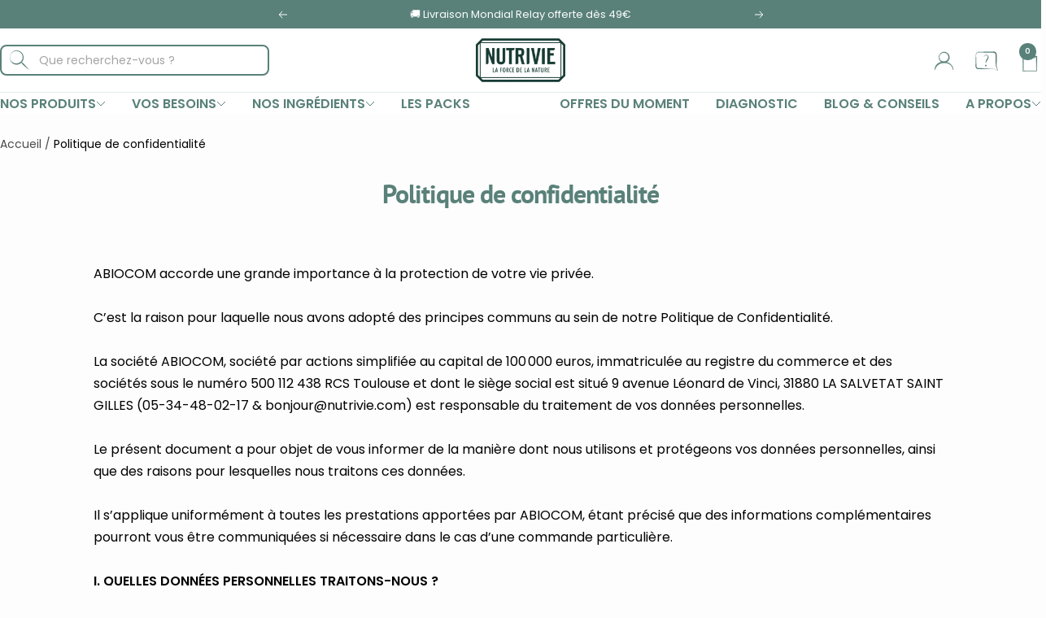

--- FILE ---
content_type: text/html; charset=utf-8
request_url: https://nutrivie.com/pages/politique-de-confidentialite
body_size: 46928
content:
<!doctype html><html class="no-js" lang="fr" dir="ltr">
  <head>
    <meta charset="utf-8">
    <meta name="viewport" content="width=device-width, initial-scale=1.0, height=device-height, minimum-scale=1.0, maximum-scale=1.0">
    <meta name="theme-color" content="#ffffff">

    <title>Politique de confidentialité</title><meta name="description" content="ABIOCOM accorde une grande importance à la protection de votre vie privée.C’est la raison pour laquelle nous avons adopté des principes communs au sein de notre Politique de Confidentialité.La société ABIOCOM, société par actions simplifiée au capital de 100 000 euros, immatriculée au registre du commerce et des sociét">
        <meta name="robots" content="index, follow" />
      
    
<link rel="shortcut icon" href="//nutrivie.com/cdn/shop/files/Logo_Nutrivie_-_favicon.png?v=1678807151&width=96" type="image/png"><link rel="preconnect" href="https://cdn.shopify.com">
    <link rel="dns-prefetch" href="https://productreviews.shopifycdn.com">
    <link rel="dns-prefetch" href="https://www.google-analytics.com"><link rel="preconnect" href="https://fonts.shopifycdn.com" crossorigin><link rel="preload" as="style" href="//nutrivie.com/cdn/shop/t/24/assets/theme.css?v=80424610463305775961762180983">
    <link rel="preload" as="style" href="//nutrivie.com/cdn/shop/t/24/assets/pk-custom.css?v=141104886271218859861753695926">
    <link rel="preload" as="script" href="//nutrivie.com/cdn/shop/t/24/assets/vendor.js?v=32643890569905814191735037869">
    <link rel="preload" as="script" href="//nutrivie.com/cdn/shop/t/24/assets/theme.js?v=167276546615817345721737113078"><meta property="og:type" content="website">
  <meta property="og:title" content="Politique de confidentialité"><meta property="og:image" content="http://nutrivie.com/cdn/shop/files/partage_social_Nutrivie.png?v=1741271297&width=1024">
  <meta property="og:image:secure_url" content="https://nutrivie.com/cdn/shop/files/partage_social_Nutrivie.png?v=1741271297&width=1024">
  <meta property="og:image:width" content="1200">
  <meta property="og:image:height" content="628"><meta property="og:description" content="ABIOCOM accorde une grande importance à la protection de votre vie privée.C’est la raison pour laquelle nous avons adopté des principes communs au sein de notre Politique de Confidentialité.La société ABIOCOM, société par actions simplifiée au capital de 100 000 euros, immatriculée au registre du commerce et des sociét"><meta property="og:url" content="https://nutrivie.com/pages/politique-de-confidentialite">
<meta property="og:site_name" content="Nutrivie"><meta name="twitter:card" content="summary"><meta name="twitter:title" content="Politique de confidentialité">
  <meta name="twitter:description" content="ABIOCOM accorde une grande importance à la protection de votre vie privée.C’est la raison pour laquelle nous avons adopté des principes communs au sein de notre Politique de Confidentialité.La société ABIOCOM, société par actions simplifiée au capital de 100 000 euros, immatriculée au registre du commerce et des sociét"><meta name="twitter:image" content="https://nutrivie.com/cdn/shop/files/partage_social_Nutrivie.png?v=1741271297&width=1200">
  <meta name="twitter:image:alt" content="">
    <script type="application/ld+json">
  {
    "@context": "https://schema.org",
    "@type": "BreadcrumbList",
    "itemListElement": [{
        "@type": "ListItem",
        "position": 1,
        "name": "Accueil",
        "item": "https://nutrivie.com"
      },{
            "@type": "ListItem",
            "position": 2,
            "name": "Politique de confidentialité",
            "item": "https://nutrivie.com/pages/politique-de-confidentialite"
          }]
  }
</script>
    <link rel="preload" href="//nutrivie.com/cdn/fonts/pt_sans/ptsans_n7.304287b69b0b43b7d5b0f947011857fe41849126.woff2" as="font" type="font/woff2" crossorigin><link rel="preload" href="//nutrivie.com/cdn/fonts/poppins/poppins_n4.0ba78fa5af9b0e1a374041b3ceaadf0a43b41362.woff2" as="font" type="font/woff2" crossorigin><style>
  /* Typography (heading) */
  @font-face {
  font-family: "PT Sans";
  font-weight: 700;
  font-style: normal;
  font-display: swap;
  src: url("//nutrivie.com/cdn/fonts/pt_sans/ptsans_n7.304287b69b0b43b7d5b0f947011857fe41849126.woff2") format("woff2"),
       url("//nutrivie.com/cdn/fonts/pt_sans/ptsans_n7.6044f7e686f0b0c443754a8289995e64f1aba322.woff") format("woff");
}

@font-face {
  font-family: "PT Sans";
  font-weight: 700;
  font-style: italic;
  font-display: swap;
  src: url("//nutrivie.com/cdn/fonts/pt_sans/ptsans_i7.525de7532113d6a475ae29f6a88f8539c3238ecb.woff2") format("woff2"),
       url("//nutrivie.com/cdn/fonts/pt_sans/ptsans_i7.128ef16b0a49f64f8629b93373d2c7806f936889.woff") format("woff");
}

/* Typography (body) */
  @font-face {
  font-family: Poppins;
  font-weight: 400;
  font-style: normal;
  font-display: swap;
  src: url("//nutrivie.com/cdn/fonts/poppins/poppins_n4.0ba78fa5af9b0e1a374041b3ceaadf0a43b41362.woff2") format("woff2"),
       url("//nutrivie.com/cdn/fonts/poppins/poppins_n4.214741a72ff2596839fc9760ee7a770386cf16ca.woff") format("woff");
}

@font-face {
  font-family: Poppins;
  font-weight: 400;
  font-style: italic;
  font-display: swap;
  src: url("//nutrivie.com/cdn/fonts/poppins/poppins_i4.846ad1e22474f856bd6b81ba4585a60799a9f5d2.woff2") format("woff2"),
       url("//nutrivie.com/cdn/fonts/poppins/poppins_i4.56b43284e8b52fc64c1fd271f289a39e8477e9ec.woff") format("woff");
}

@font-face {
  font-family: Poppins;
  font-weight: 600;
  font-style: normal;
  font-display: swap;
  src: url("//nutrivie.com/cdn/fonts/poppins/poppins_n6.aa29d4918bc243723d56b59572e18228ed0786f6.woff2") format("woff2"),
       url("//nutrivie.com/cdn/fonts/poppins/poppins_n6.5f815d845fe073750885d5b7e619ee00e8111208.woff") format("woff");
}

@font-face {
  font-family: Poppins;
  font-weight: 600;
  font-style: italic;
  font-display: swap;
  src: url("//nutrivie.com/cdn/fonts/poppins/poppins_i6.bb8044d6203f492888d626dafda3c2999253e8e9.woff2") format("woff2"),
       url("//nutrivie.com/cdn/fonts/poppins/poppins_i6.e233dec1a61b1e7dead9f920159eda42280a02c3.woff") format("woff");
}

:root {--heading-color: 89, 129, 121;
    --text-color: 1, 1, 1;
    --background: 253, 253, 253;
    --secondary-background: 255, 249, 228;
    --tertiary-background: 233, 237, 236;
    --border-color: 215, 215, 215;
    --border-color-darker: 152, 152, 152;
    --success-color: 46, 158, 123;
    --success-background: 212, 234, 227;
    --error-color: 222, 42, 42;
    --error-background: 251, 238, 238;
    --primary-button-background: 89, 129, 121;
    --primary-button-text-color: 253, 253, 253;
    --secondary-button-background: 0, 0, 0;
    --secondary-button-text-color: 89, 129, 121;
    --product-star-rating: 250, 196, 8;
    --product-on-sale-accent: 234, 172, 133;
    --product-sold-out-accent: 200, 200, 200;
    --product-custom-label-background: 199, 230, 217;
    --product-custom-label-text-color: 0, 0, 0;
    --product-custom-label-2-background: 243, 255, 52;
    --product-custom-label-2-text-color: 0, 0, 0;
    --product-low-stock-text-color: 234, 172, 133;
    --product-in-stock-text-color: 89, 129, 121;
    --loading-bar-background: 1, 1, 1;

    /* We duplicate some "base" colors as root colors, which is useful to use on drawer elements or popover without. Those should not be overridden to avoid issues */
    --root-heading-color: 89, 129, 121;
    --root-text-color: 1, 1, 1;
    --root-background: 253, 253, 253;
    --root-border-color: 215, 215, 215;
    --root-primary-button-background: 89, 129, 121;
    --root-primary-button-text-color: 253, 253, 253;

    --base-font-size: 16px;
    --heading-font-family: "PT Sans", sans-serif;
    --heading-font-weight: 700;
    --heading-font-style: normal;
    --heading-text-transform: normal;
    --text-font-family: Poppins, sans-serif;
    --text-font-weight: 400;
    --text-font-style: normal;
    --text-font-bold-weight: 700;

    /* Typography (font size) */
    --heading-xxsmall-font-size: 10px;
    --heading-xsmall-font-size: 10px;
    --heading-small-font-size: 11px;
    --heading-large-font-size: 32px;
    --heading-h1-font-size: 32px;
    --heading-h2-font-size: 32px;
    --heading-h3-font-size: 26px;
    --heading-h4-font-size: 24px;
    --heading-h5-font-size: 18px;
    --heading-h6-font-size: 16px;

    /* Control the look and feel of the theme by changing radius of various elements */
    --button-border-radius: 8px;
    --block-border-radius: 16px;
    --block-border-radius-reduced: 8px;
    --color-swatch-border-radius: 0px;

    /* Button size */
    --button-height: 40px;
    --button-small-height: 40px;

    /* Form related */
    --form-input-field-height: 40px;
    --form-input-gap: 16px;
    --form-submit-margin: 24px;

    /* Product listing related variables */
    --product-list-block-spacing: 32px;

    /* Video related */
    --play-button-background: 253, 253, 253;
    --play-button-arrow: 1, 1, 1;

    /* RTL support */
    --transform-logical-flip: 1;
    --transform-origin-start: left;
    --transform-origin-end: right;

    /* Other */
    --zoom-cursor-svg-url: url(//nutrivie.com/cdn/shop/t/24/assets/zoom-cursor.svg?v=21001502185795831581754303428);
    --arrow-right-svg-url: url(//nutrivie.com/cdn/shop/t/24/assets/arrow-right.svg?v=59999359907628313461735825085);
    --arrow-left-svg-url: url(//nutrivie.com/cdn/shop/t/24/assets/arrow-left.svg?v=103301658610771404671735825085);

    /* Some useful variables that we can reuse in our CSS. Some explanation are needed for some of them:
       - container-max-width-minus-gutters: represents the container max width without the edge gutters
       - container-outer-width: considering the screen width, represent all the space outside the container
       - container-outer-margin: same as container-outer-width but get set to 0 inside a container
       - container-inner-width: the effective space inside the container (minus gutters)
       - grid-column-width: represents the width of a single column of the grid
       - vertical-breather: this is a variable that defines the global "spacing" between sections, and inside the section
                            to create some "breath" and minimum spacing
     */
    --container-max-width: 1440px;
    --container-gutter: 20px;
    --container-max-width-minus-gutters: calc(var(--container-max-width) - (var(--container-gutter)) * 2);
    --container-outer-width: max(calc((100vw - var(--container-max-width-minus-gutters)) / 2), var(--container-gutter));
    --container-outer-margin: var(--container-outer-width);
    --container-inner-width: calc(100vw - var(--container-outer-width) * 2);

    --grid-column-count: 10;
    --grid-gap: 20px;
    --grid-column-width: calc((100vw - var(--container-outer-width) * 2 - var(--grid-gap) * (var(--grid-column-count) - 1)) / var(--grid-column-count));

    --vertical-breather: 36px;
    --vertical-breather-tight: 36px;

    /* Shopify related variables */
    --payment-terms-background-color: #fdfdfd;
  }

  @media screen and (min-width: 741px) {
    :root {
      --container-gutter: 40px;
      --grid-column-count: 20;
      --vertical-breather: 48px;
      --vertical-breather-tight: 48px;

      /* Typography (font size) */
      --heading-xsmall-font-size: 11px;
      --heading-small-font-size: 12px;
      --heading-large-font-size: 48px;
      --heading-h1-font-size: 32px;
      --heading-h2-font-size: 32px;
      --heading-h3-font-size: 30px;
      --heading-h4-font-size: 24px;
      --heading-h5-font-size: 18px;
      --heading-h6-font-size: 16px;

      /* Form related */
      --form-input-field-height: 40px;
      --form-submit-margin: 32px;

      /* Button size */
      --button-height: 40px;
      --button-small-height: 44px;
    }
  }

  @media screen and (min-width: 1000px) {
    :root {
      --grid-gap: 30px;
      
      /* Form related */
      --form-input-field-height: 50px;
      
      /* Button size */
      --button-height: 50px;
    }
  }

  @media screen and (min-width: 1200px) {
    :root {
      --vertical-breather: 64px;
      --vertical-breather-tight: 48px;
      --product-list-block-spacing: 48px;

      /* Typography */
      --heading-large-font-size: 58px;
      --heading-h1-font-size: 40px;
      --heading-h2-font-size: 32px;
      --heading-h3-font-size: 32px;
      --heading-h4-font-size: 24px;
      --heading-h5-font-size: 20px;
      --heading-h6-font-size: 16px;
    }
  }

  @media screen and (min-width: 1600px) {
    :root {
      --vertical-breather: 64px;
      --vertical-breather-tight: 48px;
    }
  }
</style>
    <script>
  // This allows to expose several variables to the global scope, to be used in scripts
  window.themeVariables = {
    settings: {
      direction: "ltr",
      pageType: "page",
      cartCount: 0,
      moneyFormat: "{{amount_with_comma_separator}} €",
      moneyWithCurrencyFormat: "{{amount_with_comma_separator}} €",
      showVendor: false,
      discountMode: "percentage",
      currencyCodeEnabled: false,
      cartType: "drawer",
      cartCurrency: "EUR",
      mobileZoomFactor: 2.5
    },

    routes: {
      host: "nutrivie.com",
      rootUrl: "\/",
      rootUrlWithoutSlash: '',
      cartUrl: "\/cart",
      cartAddUrl: "\/cart\/add",
      cartChangeUrl: "\/cart\/change",
      searchUrl: "\/search",
      predictiveSearchUrl: "\/search\/suggest",
      productRecommendationsUrl: "\/recommendations\/products"
    },

    strings: {
      accessibilityDelete: "Supprimer",
      accessibilityClose: "Fermer",
      collectionSoldOut: "EPUISÉ - M\u0026#39;ALERTER",
      collectionDiscount: "Economisez @savings@",
      productSalePrice: "Prix de vente",
      productRegularPrice: "Prix normal",
      productFormUnavailable: "Indisponible",
      productFormSoldOut: "Indisponible",
      productFormPreOrder: "Pre-commander",
      productFormAddToCart: "Ajouter au panier",
      searchNoResults: "Aucun résultat n\u0026#39;a été retourné.",
      searchNewSearch: "Nouvelle recherche",
      searchProducts: "Produits",
      searchArticles: "Blog",
      searchPages: "Pages",
      searchCollections: "Collections",
      cartViewCart: "Voir panier",
      cartItemAdded: "Produit ajouté à votre panier !",
      cartItemAddedShort: "Ajouté au panier !",
      cartAddOrderNote: "Ajouter une note",
      cartEditOrderNote: "Modifier la note",
      shippingEstimatorNoResults: "Désolé, nous ne livrons pas à votre destination.",
      shippingEstimatorOneResult: "Il y a un frais d\u0026#39;envoi pour votre adresse :",
      shippingEstimatorMultipleResults: "Il y a plusieurs frais d\u0026#39;envoi pour votre adresse :",
      shippingEstimatorError: "Une ou plusieurs erreurs se sont produites lors de la récupération des frais d\u0026#39;envoi :"
    },

    libs: {
      flickity: "\/\/nutrivie.com\/cdn\/shop\/t\/24\/assets\/flickity.js?v=176646718982628074891735037869",
      photoswipe: "\/\/nutrivie.com\/cdn\/shop\/t\/24\/assets\/photoswipe.js?v=132268647426145925301735037869",
      qrCode: "\/\/nutrivie.com\/cdn\/shopifycloud\/storefront\/assets\/themes_support\/vendor\/qrcode-3f2b403b.js"
    },

    breakpoints: {
      phone: 'screen and (max-width: 740px)',
      tablet: 'screen and (min-width: 741px) and (max-width: 999px)',
      tabletAndUp: 'screen and (min-width: 741px)',
      pocket: 'screen and (max-width: 999px)',
      lap: 'screen and (min-width: 1000px) and (max-width: 1199px)',
      lapAndUp: 'screen and (min-width: 1000px)',
      desktop: 'screen and (min-width: 1200px)',
      wide: 'screen and (min-width: 1400px)'
    }
  };

  window.addEventListener('pageshow', async () => {
    const cartContent = await (await fetch(`${window.themeVariables.routes.cartUrl}.js`, {cache: 'reload'})).json();
    document.documentElement.dispatchEvent(new CustomEvent('cart:refresh', {detail: {cart: cartContent}}));
  });

  if ('noModule' in HTMLScriptElement.prototype) {
    // Old browsers (like IE) that does not support module will be considered as if not executing JS at all
    document.documentElement.className = document.documentElement.className.replace('no-js', 'js');

    requestAnimationFrame(() => {
      const viewportHeight = (window.visualViewport ? window.visualViewport.height : document.documentElement.clientHeight);
      document.documentElement.style.setProperty('--window-height',viewportHeight + 'px');
    });
  }</script>

    <link rel="stylesheet" href="//nutrivie.com/cdn/shop/t/24/assets/theme.css?v=80424610463305775961762180983">
    <link rel="stylesheet" href="//nutrivie.com/cdn/shop/t/24/assets/pk-custom.css?v=141104886271218859861753695926">

    <script src="//nutrivie.com/cdn/shop/t/24/assets/vendor.js?v=32643890569905814191735037869" defer></script>
    <script src="//nutrivie.com/cdn/shop/t/24/assets/theme.js?v=167276546615817345721737113078" defer></script>
    <script src="//nutrivie.com/cdn/shop/t/24/assets/custom.js?v=167639537848865775061735037869" defer></script>

    <script>window.performance && window.performance.mark && window.performance.mark('shopify.content_for_header.start');</script><meta name="facebook-domain-verification" content="oi207p5n987ptsm0hezmwjh63a1mbj">
<meta name="google-site-verification" content="5K_SMRddd1RZAozz7vSOsZT5-W1Bx89ymMeSThjvP-Y">
<meta id="shopify-digital-wallet" name="shopify-digital-wallet" content="/65622212847/digital_wallets/dialog">
<meta name="shopify-checkout-api-token" content="8213d8d07a33ec57f8d057027f18f9e5">
<meta id="in-context-paypal-metadata" data-shop-id="65622212847" data-venmo-supported="false" data-environment="production" data-locale="fr_FR" data-paypal-v4="true" data-currency="EUR">
<link rel="alternate" hreflang="x-default" href="https://nutrivie.com/pages/politique-de-confidentialite">
<link rel="alternate" hreflang="fr" href="https://nutrivie.com/pages/politique-de-confidentialite">
<link rel="alternate" hreflang="en" href="https://nutrivie.com/en/pages/politique-de-confidentialite">
<script async="async" src="/checkouts/internal/preloads.js?locale=fr-FR"></script>
<script id="shopify-features" type="application/json">{"accessToken":"8213d8d07a33ec57f8d057027f18f9e5","betas":["rich-media-storefront-analytics"],"domain":"nutrivie.com","predictiveSearch":true,"shopId":65622212847,"locale":"fr"}</script>
<script>var Shopify = Shopify || {};
Shopify.shop = "nutrivie.myshopify.com";
Shopify.locale = "fr";
Shopify.currency = {"active":"EUR","rate":"1.0"};
Shopify.country = "FR";
Shopify.theme = {"name":"Nutrivie V2 - Focal [PROD]","id":170990141776,"schema_name":"Focal","schema_version":"12.4.0","theme_store_id":714,"role":"main"};
Shopify.theme.handle = "null";
Shopify.theme.style = {"id":null,"handle":null};
Shopify.cdnHost = "nutrivie.com/cdn";
Shopify.routes = Shopify.routes || {};
Shopify.routes.root = "/";</script>
<script type="module">!function(o){(o.Shopify=o.Shopify||{}).modules=!0}(window);</script>
<script>!function(o){function n(){var o=[];function n(){o.push(Array.prototype.slice.apply(arguments))}return n.q=o,n}var t=o.Shopify=o.Shopify||{};t.loadFeatures=n(),t.autoloadFeatures=n()}(window);</script>
<script id="shop-js-analytics" type="application/json">{"pageType":"page"}</script>
<script defer="defer" async type="module" src="//nutrivie.com/cdn/shopifycloud/shop-js/modules/v2/client.init-shop-cart-sync_DyYWCJny.fr.esm.js"></script>
<script defer="defer" async type="module" src="//nutrivie.com/cdn/shopifycloud/shop-js/modules/v2/chunk.common_BDBm0ZZC.esm.js"></script>
<script type="module">
  await import("//nutrivie.com/cdn/shopifycloud/shop-js/modules/v2/client.init-shop-cart-sync_DyYWCJny.fr.esm.js");
await import("//nutrivie.com/cdn/shopifycloud/shop-js/modules/v2/chunk.common_BDBm0ZZC.esm.js");

  window.Shopify.SignInWithShop?.initShopCartSync?.({"fedCMEnabled":true,"windoidEnabled":true});

</script>
<script>(function() {
  var isLoaded = false;
  function asyncLoad() {
    if (isLoaded) return;
    isLoaded = true;
    var urls = ["https:\/\/d1564fddzjmdj5.cloudfront.net\/initializercolissimo.js?app_name=happycolissimo\u0026cloud=d1564fddzjmdj5.cloudfront.net\u0026shop=nutrivie.myshopify.com","https:\/\/cdn.ordersify.com\/sdk\/v2\/ordersify-shopify.min.js?shop=nutrivie.myshopify.com","https:\/\/cdn.trytadapp.com\/loader.js?shop=nutrivie.myshopify.com","https:\/\/cdn.nfcube.com\/instafeed-b5c3506c20333f0d69e51954894702bc.js?shop=nutrivie.myshopify.com","https:\/\/assets.loyoly.io\/public\/scripts\/shopify-account-top.js?shop=nutrivie.myshopify.com","https:\/\/admin.revenuehunt.com\/embed.js?shop=nutrivie.myshopify.com","https:\/\/cdn-app.sealsubscriptions.com\/shopify\/public\/js\/sealsubscriptions.js?shop=nutrivie.myshopify.com","https:\/\/assets.loyoly.io\/public\/scripts\/referral.js?shop=nutrivie.myshopify.com"];
    for (var i = 0; i < urls.length; i++) {
      var s = document.createElement('script');
      s.type = 'text/javascript';
      s.async = true;
      s.src = urls[i];
      var x = document.getElementsByTagName('script')[0];
      x.parentNode.insertBefore(s, x);
    }
  };
  if(window.attachEvent) {
    window.attachEvent('onload', asyncLoad);
  } else {
    window.addEventListener('load', asyncLoad, false);
  }
})();</script>
<script id="__st">var __st={"a":65622212847,"offset":3600,"reqid":"1fc2039a-481c-4fb4-82fa-2e2d5d9d77d6-1768864984","pageurl":"nutrivie.com\/pages\/politique-de-confidentialite","s":"pages-101232967919","u":"069934232905","p":"page","rtyp":"page","rid":101232967919};</script>
<script>window.ShopifyPaypalV4VisibilityTracking = true;</script>
<script id="captcha-bootstrap">!function(){'use strict';const t='contact',e='account',n='new_comment',o=[[t,t],['blogs',n],['comments',n],[t,'customer']],c=[[e,'customer_login'],[e,'guest_login'],[e,'recover_customer_password'],[e,'create_customer']],r=t=>t.map((([t,e])=>`form[action*='/${t}']:not([data-nocaptcha='true']) input[name='form_type'][value='${e}']`)).join(','),a=t=>()=>t?[...document.querySelectorAll(t)].map((t=>t.form)):[];function s(){const t=[...o],e=r(t);return a(e)}const i='password',u='form_key',d=['recaptcha-v3-token','g-recaptcha-response','h-captcha-response',i],f=()=>{try{return window.sessionStorage}catch{return}},m='__shopify_v',_=t=>t.elements[u];function p(t,e,n=!1){try{const o=window.sessionStorage,c=JSON.parse(o.getItem(e)),{data:r}=function(t){const{data:e,action:n}=t;return t[m]||n?{data:e,action:n}:{data:t,action:n}}(c);for(const[e,n]of Object.entries(r))t.elements[e]&&(t.elements[e].value=n);n&&o.removeItem(e)}catch(o){console.error('form repopulation failed',{error:o})}}const l='form_type',E='cptcha';function T(t){t.dataset[E]=!0}const w=window,h=w.document,L='Shopify',v='ce_forms',y='captcha';let A=!1;((t,e)=>{const n=(g='f06e6c50-85a8-45c8-87d0-21a2b65856fe',I='https://cdn.shopify.com/shopifycloud/storefront-forms-hcaptcha/ce_storefront_forms_captcha_hcaptcha.v1.5.2.iife.js',D={infoText:'Protégé par hCaptcha',privacyText:'Confidentialité',termsText:'Conditions'},(t,e,n)=>{const o=w[L][v],c=o.bindForm;if(c)return c(t,g,e,D).then(n);var r;o.q.push([[t,g,e,D],n]),r=I,A||(h.body.append(Object.assign(h.createElement('script'),{id:'captcha-provider',async:!0,src:r})),A=!0)});var g,I,D;w[L]=w[L]||{},w[L][v]=w[L][v]||{},w[L][v].q=[],w[L][y]=w[L][y]||{},w[L][y].protect=function(t,e){n(t,void 0,e),T(t)},Object.freeze(w[L][y]),function(t,e,n,w,h,L){const[v,y,A,g]=function(t,e,n){const i=e?o:[],u=t?c:[],d=[...i,...u],f=r(d),m=r(i),_=r(d.filter((([t,e])=>n.includes(e))));return[a(f),a(m),a(_),s()]}(w,h,L),I=t=>{const e=t.target;return e instanceof HTMLFormElement?e:e&&e.form},D=t=>v().includes(t);t.addEventListener('submit',(t=>{const e=I(t);if(!e)return;const n=D(e)&&!e.dataset.hcaptchaBound&&!e.dataset.recaptchaBound,o=_(e),c=g().includes(e)&&(!o||!o.value);(n||c)&&t.preventDefault(),c&&!n&&(function(t){try{if(!f())return;!function(t){const e=f();if(!e)return;const n=_(t);if(!n)return;const o=n.value;o&&e.removeItem(o)}(t);const e=Array.from(Array(32),(()=>Math.random().toString(36)[2])).join('');!function(t,e){_(t)||t.append(Object.assign(document.createElement('input'),{type:'hidden',name:u})),t.elements[u].value=e}(t,e),function(t,e){const n=f();if(!n)return;const o=[...t.querySelectorAll(`input[type='${i}']`)].map((({name:t})=>t)),c=[...d,...o],r={};for(const[a,s]of new FormData(t).entries())c.includes(a)||(r[a]=s);n.setItem(e,JSON.stringify({[m]:1,action:t.action,data:r}))}(t,e)}catch(e){console.error('failed to persist form',e)}}(e),e.submit())}));const S=(t,e)=>{t&&!t.dataset[E]&&(n(t,e.some((e=>e===t))),T(t))};for(const o of['focusin','change'])t.addEventListener(o,(t=>{const e=I(t);D(e)&&S(e,y())}));const B=e.get('form_key'),M=e.get(l),P=B&&M;t.addEventListener('DOMContentLoaded',(()=>{const t=y();if(P)for(const e of t)e.elements[l].value===M&&p(e,B);[...new Set([...A(),...v().filter((t=>'true'===t.dataset.shopifyCaptcha))])].forEach((e=>S(e,t)))}))}(h,new URLSearchParams(w.location.search),n,t,e,['guest_login'])})(!0,!0)}();</script>
<script integrity="sha256-4kQ18oKyAcykRKYeNunJcIwy7WH5gtpwJnB7kiuLZ1E=" data-source-attribution="shopify.loadfeatures" defer="defer" src="//nutrivie.com/cdn/shopifycloud/storefront/assets/storefront/load_feature-a0a9edcb.js" crossorigin="anonymous"></script>
<script data-source-attribution="shopify.dynamic_checkout.dynamic.init">var Shopify=Shopify||{};Shopify.PaymentButton=Shopify.PaymentButton||{isStorefrontPortableWallets:!0,init:function(){window.Shopify.PaymentButton.init=function(){};var t=document.createElement("script");t.src="https://nutrivie.com/cdn/shopifycloud/portable-wallets/latest/portable-wallets.fr.js",t.type="module",document.head.appendChild(t)}};
</script>
<script data-source-attribution="shopify.dynamic_checkout.buyer_consent">
  function portableWalletsHideBuyerConsent(e){var t=document.getElementById("shopify-buyer-consent"),n=document.getElementById("shopify-subscription-policy-button");t&&n&&(t.classList.add("hidden"),t.setAttribute("aria-hidden","true"),n.removeEventListener("click",e))}function portableWalletsShowBuyerConsent(e){var t=document.getElementById("shopify-buyer-consent"),n=document.getElementById("shopify-subscription-policy-button");t&&n&&(t.classList.remove("hidden"),t.removeAttribute("aria-hidden"),n.addEventListener("click",e))}window.Shopify?.PaymentButton&&(window.Shopify.PaymentButton.hideBuyerConsent=portableWalletsHideBuyerConsent,window.Shopify.PaymentButton.showBuyerConsent=portableWalletsShowBuyerConsent);
</script>
<script data-source-attribution="shopify.dynamic_checkout.cart.bootstrap">document.addEventListener("DOMContentLoaded",(function(){function t(){return document.querySelector("shopify-accelerated-checkout-cart, shopify-accelerated-checkout")}if(t())Shopify.PaymentButton.init();else{new MutationObserver((function(e,n){t()&&(Shopify.PaymentButton.init(),n.disconnect())})).observe(document.body,{childList:!0,subtree:!0})}}));
</script>
<link id="shopify-accelerated-checkout-styles" rel="stylesheet" media="screen" href="https://nutrivie.com/cdn/shopifycloud/portable-wallets/latest/accelerated-checkout-backwards-compat.css" crossorigin="anonymous">
<style id="shopify-accelerated-checkout-cart">
        #shopify-buyer-consent {
  margin-top: 1em;
  display: inline-block;
  width: 100%;
}

#shopify-buyer-consent.hidden {
  display: none;
}

#shopify-subscription-policy-button {
  background: none;
  border: none;
  padding: 0;
  text-decoration: underline;
  font-size: inherit;
  cursor: pointer;
}

#shopify-subscription-policy-button::before {
  box-shadow: none;
}

      </style>

<script>window.performance && window.performance.mark && window.performance.mark('shopify.content_for_header.end');</script>
    

    
    
    <meta name="facebook-domain-verification" content="oi207p5n987ptsm0hezmwjh63a1mbj" />
    <script type="text/javascript">
      (function(c,l,a,r,i,t,y){
          c[a]=c[a]||function(){(c[a].q=c[a].q||[]).push(arguments)};
          t=l.createElement(r);t.async=1;t.src="https://www.clarity.ms/tag/"+i;
          y=l.getElementsByTagName(r)[0];y.parentNode.insertBefore(t,y);
      })(window, document, "clarity", "script", "fqy4ab9gdd");
    </script>
          
<!-- BEGIN app block: shopify://apps/judge-me-reviews/blocks/judgeme_core/61ccd3b1-a9f2-4160-9fe9-4fec8413e5d8 --><!-- Start of Judge.me Core -->






<link rel="dns-prefetch" href="https://cdnwidget.judge.me">
<link rel="dns-prefetch" href="https://cdn.judge.me">
<link rel="dns-prefetch" href="https://cdn1.judge.me">
<link rel="dns-prefetch" href="https://api.judge.me">

<script data-cfasync='false' class='jdgm-settings-script'>window.jdgmSettings={"pagination":5,"disable_web_reviews":false,"badge_no_review_text":"Aucun avis","badge_n_reviews_text":"{{ average_rating }}/5 ({{ n }})","badge_star_color":"#FAC408","hide_badge_preview_if_no_reviews":false,"badge_hide_text":false,"enforce_center_preview_badge":false,"widget_title":"Avis Clients","widget_open_form_text":"Écrire un avis","widget_close_form_text":"Annuler l'avis","widget_refresh_page_text":"Actualiser la page","widget_summary_text":"Basé sur {{ number_of_reviews }} avis","widget_no_review_text":"Soyez le premier à écrire un avis","widget_name_field_text":"Nom d'affichage","widget_verified_name_field_text":"Nom vérifié (public)","widget_name_placeholder_text":"Nom d'affichage","widget_required_field_error_text":"Ce champ est obligatoire.","widget_email_field_text":"Adresse email","widget_verified_email_field_text":"Email vérifié (privé, ne peut pas être modifié)","widget_email_placeholder_text":"Votre adresse email","widget_email_field_error_text":"Veuillez entrer une adresse email valide.","widget_rating_field_text":"Évaluation","widget_review_title_field_text":"Titre de l'avis","widget_review_title_placeholder_text":"Donnez un titre à votre avis","widget_review_body_field_text":"Contenu de l'avis","widget_review_body_placeholder_text":"Commencez à écrire ici...","widget_pictures_field_text":"Photo/Vidéo (facultatif)","widget_submit_review_text":"Soumettre l'avis","widget_submit_verified_review_text":"Soumettre un avis vérifié","widget_submit_success_msg_with_auto_publish":"Merci ! Veuillez actualiser la page dans quelques instants pour voir votre avis. Vous pouvez supprimer ou modifier votre avis en vous connectant à \u003ca href='https://judge.me/login' target='_blank' rel='nofollow noopener'\u003eJudge.me\u003c/a\u003e","widget_submit_success_msg_no_auto_publish":"Merci ! Votre avis sera publié dès qu'il sera approuvé par l'administrateur de la boutique. Vous pouvez supprimer ou modifier votre avis en vous connectant à \u003ca href='https://judge.me/login' target='_blank' rel='nofollow noopener'\u003eJudge.me\u003c/a\u003e","widget_show_default_reviews_out_of_total_text":"Affichage de {{ n_reviews_shown }} sur {{ n_reviews }} avis.","widget_show_all_link_text":"Tout afficher","widget_show_less_link_text":"Afficher moins","widget_author_said_text":"{{ reviewer_name }} a dit :","widget_days_text":"il y a {{ n }} jour/jours","widget_weeks_text":"il y a {{ n }} semaine/semaines","widget_months_text":"il y a {{ n }} mois","widget_years_text":"il y a {{ n }} an/ans","widget_yesterday_text":"Hier","widget_today_text":"Aujourd'hui","widget_replied_text":"\u003e\u003e {{ shop_name }} a répondu :","widget_read_more_text":"Lire plus","widget_reviewer_name_as_initial":"","widget_rating_filter_color":"#fbcd0a","widget_rating_filter_see_all_text":"Voir tous les avis","widget_sorting_most_recent_text":"Plus récents","widget_sorting_highest_rating_text":"Meilleures notes","widget_sorting_lowest_rating_text":"Notes les plus basses","widget_sorting_with_pictures_text":"Uniquement les photos","widget_sorting_most_helpful_text":"Plus utiles","widget_open_question_form_text":"Poser une question","widget_reviews_subtab_text":"Avis","widget_questions_subtab_text":"Questions","widget_question_label_text":"Question","widget_answer_label_text":"Réponse","widget_question_placeholder_text":"Écrivez votre question ici","widget_submit_question_text":"Soumettre la question","widget_question_submit_success_text":"Merci pour votre question ! Nous vous notifierons dès qu'elle aura une réponse.","widget_star_color":"#FAC408","verified_badge_text":"Vérifié","verified_badge_bg_color":"","verified_badge_text_color":"","verified_badge_placement":"left-of-reviewer-name","widget_review_max_height":"","widget_hide_border":false,"widget_social_share":false,"widget_thumb":false,"widget_review_location_show":false,"widget_location_format":"","all_reviews_include_out_of_store_products":true,"all_reviews_out_of_store_text":"(hors boutique)","all_reviews_pagination":100,"all_reviews_product_name_prefix_text":"à propos de","enable_review_pictures":true,"enable_question_anwser":false,"widget_theme":"","review_date_format":"dd/mm/yyyy","default_sort_method":"most-recent","widget_product_reviews_subtab_text":"Avis Produits","widget_shop_reviews_subtab_text":"Avis Boutique","widget_other_products_reviews_text":"Avis pour d'autres produits","widget_store_reviews_subtab_text":"Avis de la boutique","widget_no_store_reviews_text":"Cette boutique n'a pas encore reçu d'avis","widget_web_restriction_product_reviews_text":"Ce produit n'a pas encore reçu d'avis","widget_no_items_text":"Aucun élément trouvé","widget_show_more_text":"Afficher plus","widget_write_a_store_review_text":"Écrire un avis sur la boutique","widget_other_languages_heading":"Avis dans d'autres langues","widget_translate_review_text":"Traduire l'avis en {{ language }}","widget_translating_review_text":"Traduction en cours...","widget_show_original_translation_text":"Afficher l'original ({{ language }})","widget_translate_review_failed_text":"Impossible de traduire cet avis.","widget_translate_review_retry_text":"Réessayer","widget_translate_review_try_again_later_text":"Réessayez plus tard","show_product_url_for_grouped_product":false,"widget_sorting_pictures_first_text":"Photos en premier","show_pictures_on_all_rev_page_mobile":false,"show_pictures_on_all_rev_page_desktop":true,"floating_tab_hide_mobile_install_preference":false,"floating_tab_button_name":"★ Avis","floating_tab_title":"Laissons nos clients parler pour nous","floating_tab_button_color":"","floating_tab_button_background_color":"","floating_tab_url":"","floating_tab_url_enabled":false,"floating_tab_tab_style":"text","all_reviews_text_badge_text":"Les clients nous notent {{ shop.metafields.judgeme.all_reviews_rating | round: 1 }}/5 basé sur {{ shop.metafields.judgeme.all_reviews_count }} avis.","all_reviews_text_badge_text_branded_style":"{{ shop.metafields.judgeme.all_reviews_rating | round: 1 }} sur 5 étoiles basé sur {{ shop.metafields.judgeme.all_reviews_count }} avis","is_all_reviews_text_badge_a_link":false,"show_stars_for_all_reviews_text_badge":false,"all_reviews_text_badge_url":"","all_reviews_text_style":"branded","all_reviews_text_color_style":"judgeme_brand_color","all_reviews_text_color":"#108474","all_reviews_text_show_jm_brand":false,"featured_carousel_show_header":true,"featured_carousel_title":"VOUS EN PARLEZ MIEUX QUE NOUS","testimonials_carousel_title":"Les clients nous disent","videos_carousel_title":"Histoire de clients réels","cards_carousel_title":"Les clients nous disent","featured_carousel_count_text":"sur {{ n }} avis","featured_carousel_add_link_to_all_reviews_page":false,"featured_carousel_url":"","featured_carousel_show_images":true,"featured_carousel_autoslide_interval":5,"featured_carousel_arrows_on_the_sides":true,"featured_carousel_height":200,"featured_carousel_width":90,"featured_carousel_image_size":0,"featured_carousel_image_height":250,"featured_carousel_arrow_color":"#eeeeee","verified_count_badge_style":"branded","verified_count_badge_orientation":"horizontal","verified_count_badge_color_style":"judgeme_brand_color","verified_count_badge_color":"#108474","is_verified_count_badge_a_link":false,"verified_count_badge_url":"","verified_count_badge_show_jm_brand":true,"widget_rating_preset_default":5,"widget_first_sub_tab":"shop-reviews","widget_show_histogram":true,"widget_histogram_use_custom_color":false,"widget_pagination_use_custom_color":false,"widget_star_use_custom_color":false,"widget_verified_badge_use_custom_color":false,"widget_write_review_use_custom_color":false,"picture_reminder_submit_button":"Upload Pictures","enable_review_videos":false,"mute_video_by_default":false,"widget_sorting_videos_first_text":"Vidéos en premier","widget_review_pending_text":"En attente","featured_carousel_items_for_large_screen":4,"social_share_options_order":"Facebook,Twitter","remove_microdata_snippet":true,"disable_json_ld":false,"enable_json_ld_products":false,"preview_badge_show_question_text":false,"preview_badge_no_question_text":"Aucune question","preview_badge_n_question_text":"{{ number_of_questions }} question/questions","qa_badge_show_icon":false,"qa_badge_position":"same-row","remove_judgeme_branding":true,"widget_add_search_bar":false,"widget_search_bar_placeholder":"Recherche","widget_sorting_verified_only_text":"Vérifiés uniquement","featured_carousel_theme":"card","featured_carousel_show_rating":true,"featured_carousel_show_title":true,"featured_carousel_show_body":true,"featured_carousel_show_date":true,"featured_carousel_show_reviewer":true,"featured_carousel_show_product":false,"featured_carousel_header_background_color":"#108474","featured_carousel_header_text_color":"#ffffff","featured_carousel_name_product_separator":"reviewed","featured_carousel_full_star_background":"#598179","featured_carousel_empty_star_background":"#dadada","featured_carousel_vertical_theme_background":"#f9fafb","featured_carousel_verified_badge_enable":true,"featured_carousel_verified_badge_color":"#108474","featured_carousel_border_style":"round","featured_carousel_review_line_length_limit":3,"featured_carousel_more_reviews_button_text":"Lire plus d'avis","featured_carousel_view_product_button_text":"Voir le produit","all_reviews_page_load_reviews_on":"button_click","all_reviews_page_load_more_text":"Charger plus d'avis","disable_fb_tab_reviews":false,"enable_ajax_cdn_cache":false,"widget_advanced_speed_features":5,"widget_public_name_text":"affiché publiquement comme","default_reviewer_name":"John Smith","default_reviewer_name_has_non_latin":true,"widget_reviewer_anonymous":"Anonyme","medals_widget_title":"Médailles d'avis Judge.me","medals_widget_background_color":"#f9fafb","medals_widget_position":"footer_all_pages","medals_widget_border_color":"#f9fafb","medals_widget_verified_text_position":"left","medals_widget_use_monochromatic_version":false,"medals_widget_elements_color":"#108474","show_reviewer_avatar":true,"widget_invalid_yt_video_url_error_text":"Pas une URL de vidéo YouTube","widget_max_length_field_error_text":"Veuillez ne pas dépasser {0} caractères.","widget_show_country_flag":false,"widget_show_collected_via_shop_app":true,"widget_verified_by_shop_badge_style":"light","widget_verified_by_shop_text":"Vérifié par la boutique","widget_show_photo_gallery":false,"widget_load_with_code_splitting":true,"widget_ugc_install_preference":false,"widget_ugc_title":"Fait par nous, partagé par vous","widget_ugc_subtitle":"Taguez-nous pour voir votre photo mise en avant sur notre page","widget_ugc_arrows_color":"#ffffff","widget_ugc_primary_button_text":"Acheter maintenant","widget_ugc_primary_button_background_color":"#108474","widget_ugc_primary_button_text_color":"#ffffff","widget_ugc_primary_button_border_width":"0","widget_ugc_primary_button_border_style":"none","widget_ugc_primary_button_border_color":"#108474","widget_ugc_primary_button_border_radius":"25","widget_ugc_secondary_button_text":"Charger plus","widget_ugc_secondary_button_background_color":"#ffffff","widget_ugc_secondary_button_text_color":"#108474","widget_ugc_secondary_button_border_width":"2","widget_ugc_secondary_button_border_style":"solid","widget_ugc_secondary_button_border_color":"#108474","widget_ugc_secondary_button_border_radius":"25","widget_ugc_reviews_button_text":"Voir les avis","widget_ugc_reviews_button_background_color":"#ffffff","widget_ugc_reviews_button_text_color":"#108474","widget_ugc_reviews_button_border_width":"2","widget_ugc_reviews_button_border_style":"solid","widget_ugc_reviews_button_border_color":"#108474","widget_ugc_reviews_button_border_radius":"25","widget_ugc_reviews_button_link_to":"judgeme-reviews-page","widget_ugc_show_post_date":true,"widget_ugc_max_width":"800","widget_rating_metafield_value_type":true,"widget_primary_color":"#598179","widget_enable_secondary_color":true,"widget_secondary_color":"#598179","widget_summary_average_rating_text":"{{ average_rating }} sur 5","widget_media_grid_title":"Photos \u0026 vidéos clients","widget_media_grid_see_more_text":"Voir plus","widget_round_style":false,"widget_show_product_medals":false,"widget_verified_by_judgeme_text":"Vérifié par Judge.me","widget_show_store_medals":true,"widget_verified_by_judgeme_text_in_store_medals":"Vérifié par Judge.me","widget_media_field_exceed_quantity_message":"Désolé, nous ne pouvons accepter que {{ max_media }} pour un avis.","widget_media_field_exceed_limit_message":"{{ file_name }} est trop volumineux, veuillez sélectionner un {{ media_type }} de moins de {{ size_limit }}MB.","widget_review_submitted_text":"Avis soumis !","widget_question_submitted_text":"Question soumise !","widget_close_form_text_question":"Annuler","widget_write_your_answer_here_text":"Écrivez votre réponse ici","widget_enabled_branded_link":true,"widget_show_collected_by_judgeme":false,"widget_reviewer_name_color":"","widget_write_review_text_color":"","widget_write_review_bg_color":"","widget_collected_by_judgeme_text":"collecté par Judge.me","widget_pagination_type":"standard","widget_load_more_text":"Charger plus","widget_load_more_color":"#108474","widget_full_review_text":"Avis complet","widget_read_more_reviews_text":"Lire plus d'avis","widget_read_questions_text":"Lire les questions","widget_questions_and_answers_text":"Questions \u0026 Réponses","widget_verified_by_text":"Vérifié par","widget_verified_text":"Vérifié","widget_number_of_reviews_text":"{{ number_of_reviews }} avis","widget_back_button_text":"Retour","widget_next_button_text":"Suivant","widget_custom_forms_filter_button":"Filtres","custom_forms_style":"horizontal","widget_show_review_information":false,"how_reviews_are_collected":"Comment les avis sont-ils collectés ?","widget_show_review_keywords":false,"widget_gdpr_statement":"Comment nous utilisons vos données : Nous vous contacterons uniquement à propos de l'avis que vous avez laissé, et seulement si nécessaire. En soumettant votre avis, vous acceptez les \u003ca href='https://judge.me/terms' target='_blank' rel='nofollow noopener'\u003econditions\u003c/a\u003e, la \u003ca href='https://judge.me/privacy' target='_blank' rel='nofollow noopener'\u003epolitique de confidentialité\u003c/a\u003e et les \u003ca href='https://judge.me/content-policy' target='_blank' rel='nofollow noopener'\u003epolitiques de contenu\u003c/a\u003e de Judge.me.","widget_multilingual_sorting_enabled":false,"widget_translate_review_content_enabled":false,"widget_translate_review_content_method":"manual","popup_widget_review_selection":"automatically_with_pictures","popup_widget_round_border_style":true,"popup_widget_show_title":true,"popup_widget_show_body":true,"popup_widget_show_reviewer":false,"popup_widget_show_product":true,"popup_widget_show_pictures":true,"popup_widget_use_review_picture":true,"popup_widget_show_on_home_page":true,"popup_widget_show_on_product_page":true,"popup_widget_show_on_collection_page":true,"popup_widget_show_on_cart_page":true,"popup_widget_position":"bottom_left","popup_widget_first_review_delay":5,"popup_widget_duration":5,"popup_widget_interval":5,"popup_widget_review_count":5,"popup_widget_hide_on_mobile":true,"review_snippet_widget_round_border_style":true,"review_snippet_widget_card_color":"#FFFFFF","review_snippet_widget_slider_arrows_background_color":"#FFFFFF","review_snippet_widget_slider_arrows_color":"#000000","review_snippet_widget_star_color":"#108474","show_product_variant":false,"all_reviews_product_variant_label_text":"Variante : ","widget_show_verified_branding":false,"widget_ai_summary_title":"Les clients disent","widget_ai_summary_disclaimer":"Résumé des avis généré par IA basé sur les avis clients récents","widget_show_ai_summary":false,"widget_show_ai_summary_bg":false,"widget_show_review_title_input":true,"redirect_reviewers_invited_via_email":"external_form","request_store_review_after_product_review":true,"request_review_other_products_in_order":true,"review_form_color_scheme":"default","review_form_corner_style":"square","review_form_star_color":{},"review_form_text_color":"#333333","review_form_background_color":"#ffffff","review_form_field_background_color":"#fafafa","review_form_button_color":{},"review_form_button_text_color":"#ffffff","review_form_modal_overlay_color":"#000000","review_content_screen_title_text":"Comment évalueriez-vous ce produit ?","review_content_introduction_text":"Nous serions ravis que vous partagiez un peu votre expérience.","store_review_form_title_text":"Comment évalueriez-vous cette boutique ?","store_review_form_introduction_text":"Nous serions ravis que vous partagiez un peu votre expérience.","show_review_guidance_text":true,"one_star_review_guidance_text":"Mauvais","five_star_review_guidance_text":"Excellent","customer_information_screen_title_text":"À propos de vous","customer_information_introduction_text":"Veuillez nous en dire plus sur vous.","custom_questions_screen_title_text":"Votre expérience en détail","custom_questions_introduction_text":"Voici quelques questions pour nous aider à mieux comprendre votre expérience.","review_submitted_screen_title_text":"Merci pour votre avis !","review_submitted_screen_thank_you_text":"Nous le traitons et il apparaîtra bientôt dans la boutique.","review_submitted_screen_email_verification_text":"Veuillez confirmer votre email en cliquant sur le lien que nous venons de vous envoyer. Cela nous aide à maintenir des avis authentiques.","review_submitted_request_store_review_text":"Aimeriez-vous partager votre expérience d'achat avec nous ?","review_submitted_review_other_products_text":"Aimeriez-vous évaluer ces produits ?","store_review_screen_title_text":"Voulez-vous partager votre expérience de shopping avec nous ?","store_review_introduction_text":"Nous apprécions votre retour d'expérience et nous l'utilisons pour nous améliorer. Veuillez partager vos pensées ou suggestions.","reviewer_media_screen_title_picture_text":"Partager une photo","reviewer_media_introduction_picture_text":"Téléchargez une photo pour étayer votre avis.","reviewer_media_screen_title_video_text":"Partager une vidéo","reviewer_media_introduction_video_text":"Téléchargez une vidéo pour étayer votre avis.","reviewer_media_screen_title_picture_or_video_text":"Partager une photo ou une vidéo","reviewer_media_introduction_picture_or_video_text":"Téléchargez une photo ou une vidéo pour étayer votre avis.","reviewer_media_youtube_url_text":"Collez votre URL Youtube ici","advanced_settings_next_step_button_text":"Suivant","advanced_settings_close_review_button_text":"Fermer","modal_write_review_flow":false,"write_review_flow_required_text":"Obligatoire","write_review_flow_privacy_message_text":"Nous respectons votre vie privée.","write_review_flow_anonymous_text":"Avis anonyme","write_review_flow_visibility_text":"Ne sera pas visible pour les autres clients.","write_review_flow_multiple_selection_help_text":"Sélectionnez autant que vous le souhaitez","write_review_flow_single_selection_help_text":"Sélectionnez une option","write_review_flow_required_field_error_text":"Ce champ est obligatoire","write_review_flow_invalid_email_error_text":"Veuillez saisir une adresse email valide","write_review_flow_max_length_error_text":"Max. {{ max_length }} caractères.","write_review_flow_media_upload_text":"\u003cb\u003eCliquez pour télécharger\u003c/b\u003e ou glissez-déposez","write_review_flow_gdpr_statement":"Nous vous contacterons uniquement au sujet de votre avis si nécessaire. En soumettant votre avis, vous acceptez nos \u003ca href='https://judge.me/terms' target='_blank' rel='nofollow noopener'\u003econditions d'utilisation\u003c/a\u003e et notre \u003ca href='https://judge.me/privacy' target='_blank' rel='nofollow noopener'\u003epolitique de confidentialité\u003c/a\u003e.","rating_only_reviews_enabled":false,"show_negative_reviews_help_screen":false,"new_review_flow_help_screen_rating_threshold":3,"negative_review_resolution_screen_title_text":"Dites-nous plus","negative_review_resolution_text":"Votre expérience est importante pour nous. S'il y a eu des problèmes avec votre achat, nous sommes là pour vous aider. N'hésitez pas à nous contacter, nous aimerions avoir l'opportunité de corriger les choses.","negative_review_resolution_button_text":"Contactez-nous","negative_review_resolution_proceed_with_review_text":"Laisser un avis","negative_review_resolution_subject":"Problème avec l'achat de {{ shop_name }}.{{ order_name }}","preview_badge_collection_page_install_status":false,"widget_review_custom_css":".jdgm-rev-widg__title{\n  display:none;\n}","preview_badge_custom_css":"","preview_badge_stars_count":"5-stars","featured_carousel_custom_css":".jdgm-carousel-wrapper{padding-top:0px!important;}\nh2.jdgm-carousel-title{display: block; font-size: 32px; line-height: 2.5rem; font-family: var(--heading-font-family);  font-style: var(--heading-font-style); color: rgb(var(--heading-color)); text-transform: var(--heading-text-transform); }\n@media only screen and (max-width: 560px) {\n.jdgm-carousel-wrapper {width: 100% !important;}}\n@media only screen and (max-width: 560px){\n.jdgm-carousel-title-and-link { margin: 0px!important;\n}}\n\n","floating_tab_custom_css":"","all_reviews_widget_custom_css":".jdgm-subtab__name.jdgm--active{\n color: #FFFFFF;\n}","medals_widget_custom_css":"","verified_badge_custom_css":"","all_reviews_text_custom_css":"","transparency_badges_collected_via_store_invite":false,"transparency_badges_from_another_provider":false,"transparency_badges_collected_from_store_visitor":false,"transparency_badges_collected_by_verified_review_provider":false,"transparency_badges_earned_reward":false,"transparency_badges_collected_via_store_invite_text":"Avis collecté via l'invitation du magasin","transparency_badges_from_another_provider_text":"Avis collecté d'un autre fournisseur","transparency_badges_collected_from_store_visitor_text":"Avis collecté d'un visiteur du magasin","transparency_badges_written_in_google_text":"Avis écrit sur Google","transparency_badges_written_in_etsy_text":"Avis écrit sur Etsy","transparency_badges_written_in_shop_app_text":"Avis écrit sur Shop App","transparency_badges_earned_reward_text":"Avis a gagné une récompense pour une commande future","product_review_widget_per_page":10,"widget_store_review_label_text":"Avis de la boutique","checkout_comment_extension_title_on_product_page":"Customer Comments","checkout_comment_extension_num_latest_comment_show":5,"checkout_comment_extension_format":"name_and_timestamp","checkout_comment_customer_name":"last_initial","checkout_comment_comment_notification":true,"preview_badge_collection_page_install_preference":false,"preview_badge_home_page_install_preference":false,"preview_badge_product_page_install_preference":false,"review_widget_install_preference":"","review_carousel_install_preference":false,"floating_reviews_tab_install_preference":"none","verified_reviews_count_badge_install_preference":false,"all_reviews_text_install_preference":false,"review_widget_best_location":false,"judgeme_medals_install_preference":false,"review_widget_revamp_enabled":false,"review_widget_qna_enabled":false,"review_widget_header_theme":"minimal","review_widget_widget_title_enabled":true,"review_widget_header_text_size":"medium","review_widget_header_text_weight":"regular","review_widget_average_rating_style":"compact","review_widget_bar_chart_enabled":true,"review_widget_bar_chart_type":"numbers","review_widget_bar_chart_style":"standard","review_widget_expanded_media_gallery_enabled":false,"review_widget_reviews_section_theme":"standard","review_widget_image_style":"thumbnails","review_widget_review_image_ratio":"square","review_widget_stars_size":"medium","review_widget_verified_badge":"standard_text","review_widget_review_title_text_size":"medium","review_widget_review_text_size":"medium","review_widget_review_text_length":"medium","review_widget_number_of_columns_desktop":3,"review_widget_carousel_transition_speed":5,"review_widget_custom_questions_answers_display":"always","review_widget_button_text_color":"#FFFFFF","review_widget_text_color":"#000000","review_widget_lighter_text_color":"#7B7B7B","review_widget_corner_styling":"soft","review_widget_review_word_singular":"avis","review_widget_review_word_plural":"avis","review_widget_voting_label":"Utile?","review_widget_shop_reply_label":"Réponse de {{ shop_name }} :","review_widget_filters_title":"Filtres","qna_widget_question_word_singular":"Question","qna_widget_question_word_plural":"Questions","qna_widget_answer_reply_label":"Réponse de {{ answerer_name }} :","qna_content_screen_title_text":"Poser une question sur ce produit","qna_widget_question_required_field_error_text":"Veuillez entrer votre question.","qna_widget_flow_gdpr_statement":"Nous vous contacterons uniquement au sujet de votre question si nécessaire. En soumettant votre question, vous acceptez nos \u003ca href='https://judge.me/terms' target='_blank' rel='nofollow noopener'\u003econditions d'utilisation\u003c/a\u003e et notre \u003ca href='https://judge.me/privacy' target='_blank' rel='nofollow noopener'\u003epolitique de confidentialité\u003c/a\u003e.","qna_widget_question_submitted_text":"Merci pour votre question !","qna_widget_close_form_text_question":"Fermer","qna_widget_question_submit_success_text":"Nous vous enverrons un email lorsque nous répondrons à votre question.","all_reviews_widget_v2025_enabled":false,"all_reviews_widget_v2025_header_theme":"default","all_reviews_widget_v2025_widget_title_enabled":true,"all_reviews_widget_v2025_header_text_size":"medium","all_reviews_widget_v2025_header_text_weight":"regular","all_reviews_widget_v2025_average_rating_style":"compact","all_reviews_widget_v2025_bar_chart_enabled":true,"all_reviews_widget_v2025_bar_chart_type":"numbers","all_reviews_widget_v2025_bar_chart_style":"standard","all_reviews_widget_v2025_expanded_media_gallery_enabled":false,"all_reviews_widget_v2025_show_store_medals":true,"all_reviews_widget_v2025_show_photo_gallery":true,"all_reviews_widget_v2025_show_review_keywords":false,"all_reviews_widget_v2025_show_ai_summary":false,"all_reviews_widget_v2025_show_ai_summary_bg":false,"all_reviews_widget_v2025_add_search_bar":false,"all_reviews_widget_v2025_default_sort_method":"most-recent","all_reviews_widget_v2025_reviews_per_page":10,"all_reviews_widget_v2025_reviews_section_theme":"default","all_reviews_widget_v2025_image_style":"thumbnails","all_reviews_widget_v2025_review_image_ratio":"square","all_reviews_widget_v2025_stars_size":"medium","all_reviews_widget_v2025_verified_badge":"bold_badge","all_reviews_widget_v2025_review_title_text_size":"medium","all_reviews_widget_v2025_review_text_size":"medium","all_reviews_widget_v2025_review_text_length":"medium","all_reviews_widget_v2025_number_of_columns_desktop":3,"all_reviews_widget_v2025_carousel_transition_speed":5,"all_reviews_widget_v2025_custom_questions_answers_display":"always","all_reviews_widget_v2025_show_product_variant":false,"all_reviews_widget_v2025_show_reviewer_avatar":true,"all_reviews_widget_v2025_reviewer_name_as_initial":"","all_reviews_widget_v2025_review_location_show":false,"all_reviews_widget_v2025_location_format":"","all_reviews_widget_v2025_show_country_flag":false,"all_reviews_widget_v2025_verified_by_shop_badge_style":"light","all_reviews_widget_v2025_social_share":false,"all_reviews_widget_v2025_social_share_options_order":"Facebook,Twitter,LinkedIn,Pinterest","all_reviews_widget_v2025_pagination_type":"standard","all_reviews_widget_v2025_button_text_color":"#FFFFFF","all_reviews_widget_v2025_text_color":"#000000","all_reviews_widget_v2025_lighter_text_color":"#7B7B7B","all_reviews_widget_v2025_corner_styling":"soft","all_reviews_widget_v2025_title":"Avis clients","all_reviews_widget_v2025_ai_summary_title":"Les clients disent à propos de cette boutique","all_reviews_widget_v2025_no_review_text":"Soyez le premier à écrire un avis","platform":"shopify","branding_url":"https://app.judge.me/reviews","branding_text":"Propulsé par Judge.me","locale":"en","reply_name":"Nutrivie","widget_version":"3.0","footer":true,"autopublish":true,"review_dates":true,"enable_custom_form":false,"shop_locale":"fr","enable_multi_locales_translations":true,"show_review_title_input":true,"review_verification_email_status":"always","can_be_branded":true,"reply_name_text":"Nutrivie"};</script> <style class='jdgm-settings-style'>﻿.jdgm-xx{left:0}:root{--jdgm-primary-color: #598179;--jdgm-secondary-color: #598179;--jdgm-star-color: #FAC408;--jdgm-write-review-text-color: white;--jdgm-write-review-bg-color: #598179;--jdgm-paginate-color: #598179;--jdgm-border-radius: 0;--jdgm-reviewer-name-color: #598179}.jdgm-histogram__bar-content{background-color:#598179}.jdgm-rev[data-verified-buyer=true] .jdgm-rev__icon.jdgm-rev__icon:after,.jdgm-rev__buyer-badge.jdgm-rev__buyer-badge{color:white;background-color:#598179}.jdgm-review-widget--small .jdgm-gallery.jdgm-gallery .jdgm-gallery__thumbnail-link:nth-child(8) .jdgm-gallery__thumbnail-wrapper.jdgm-gallery__thumbnail-wrapper:before{content:"Voir plus"}@media only screen and (min-width: 768px){.jdgm-gallery.jdgm-gallery .jdgm-gallery__thumbnail-link:nth-child(8) .jdgm-gallery__thumbnail-wrapper.jdgm-gallery__thumbnail-wrapper:before{content:"Voir plus"}}.jdgm-preview-badge .jdgm-star.jdgm-star{color:#FAC408}.jdgm-author-all-initials{display:none !important}.jdgm-author-last-initial{display:none !important}.jdgm-rev-widg__title{visibility:hidden}.jdgm-rev-widg__summary-text{visibility:hidden}.jdgm-prev-badge__text{visibility:hidden}.jdgm-rev__prod-link-prefix:before{content:'à propos de'}.jdgm-rev__variant-label:before{content:'Variante : '}.jdgm-rev__out-of-store-text:before{content:'(hors boutique)'}@media only screen and (max-width: 768px){.jdgm-rev__pics .jdgm-rev_all-rev-page-picture-separator,.jdgm-rev__pics .jdgm-rev__product-picture{display:none}}.jdgm-preview-badge[data-template="product"]{display:none !important}.jdgm-preview-badge[data-template="collection"]{display:none !important}.jdgm-preview-badge[data-template="index"]{display:none !important}.jdgm-review-widget[data-from-snippet="true"]{display:none !important}.jdgm-verified-count-badget[data-from-snippet="true"]{display:none !important}.jdgm-carousel-wrapper[data-from-snippet="true"]{display:none !important}.jdgm-all-reviews-text[data-from-snippet="true"]{display:none !important}.jdgm-medals-section[data-from-snippet="true"]{display:none !important}.jdgm-ugc-media-wrapper[data-from-snippet="true"]{display:none !important}.jdgm-rev__transparency-badge[data-badge-type="review_collected_via_store_invitation"]{display:none !important}.jdgm-rev__transparency-badge[data-badge-type="review_collected_from_another_provider"]{display:none !important}.jdgm-rev__transparency-badge[data-badge-type="review_collected_from_store_visitor"]{display:none !important}.jdgm-rev__transparency-badge[data-badge-type="review_written_in_etsy"]{display:none !important}.jdgm-rev__transparency-badge[data-badge-type="review_written_in_google_business"]{display:none !important}.jdgm-rev__transparency-badge[data-badge-type="review_written_in_shop_app"]{display:none !important}.jdgm-rev__transparency-badge[data-badge-type="review_earned_for_future_purchase"]{display:none !important}.jdgm-review-snippet-widget .jdgm-rev-snippet-widget__cards-container .jdgm-rev-snippet-card{border-radius:8px;background:#fff}.jdgm-review-snippet-widget .jdgm-rev-snippet-widget__cards-container .jdgm-rev-snippet-card__rev-rating .jdgm-star{color:#108474}.jdgm-review-snippet-widget .jdgm-rev-snippet-widget__prev-btn,.jdgm-review-snippet-widget .jdgm-rev-snippet-widget__next-btn{border-radius:50%;background:#fff}.jdgm-review-snippet-widget .jdgm-rev-snippet-widget__prev-btn>svg,.jdgm-review-snippet-widget .jdgm-rev-snippet-widget__next-btn>svg{fill:#000}.jdgm-full-rev-modal.rev-snippet-widget .jm-mfp-container .jm-mfp-content,.jdgm-full-rev-modal.rev-snippet-widget .jm-mfp-container .jdgm-full-rev__icon,.jdgm-full-rev-modal.rev-snippet-widget .jm-mfp-container .jdgm-full-rev__pic-img,.jdgm-full-rev-modal.rev-snippet-widget .jm-mfp-container .jdgm-full-rev__reply{border-radius:8px}.jdgm-full-rev-modal.rev-snippet-widget .jm-mfp-container .jdgm-full-rev[data-verified-buyer="true"] .jdgm-full-rev__icon::after{border-radius:8px}.jdgm-full-rev-modal.rev-snippet-widget .jm-mfp-container .jdgm-full-rev .jdgm-rev__buyer-badge{border-radius:calc( 8px / 2 )}.jdgm-full-rev-modal.rev-snippet-widget .jm-mfp-container .jdgm-full-rev .jdgm-full-rev__replier::before{content:'Nutrivie'}.jdgm-full-rev-modal.rev-snippet-widget .jm-mfp-container .jdgm-full-rev .jdgm-full-rev__product-button{border-radius:calc( 8px * 6 )}
</style> <style class='jdgm-settings-style'>.jdgm-review-widget .jdgm-rev-widg__title{display:none}
</style>

  
  
  
  <style class='jdgm-miracle-styles'>
  @-webkit-keyframes jdgm-spin{0%{-webkit-transform:rotate(0deg);-ms-transform:rotate(0deg);transform:rotate(0deg)}100%{-webkit-transform:rotate(359deg);-ms-transform:rotate(359deg);transform:rotate(359deg)}}@keyframes jdgm-spin{0%{-webkit-transform:rotate(0deg);-ms-transform:rotate(0deg);transform:rotate(0deg)}100%{-webkit-transform:rotate(359deg);-ms-transform:rotate(359deg);transform:rotate(359deg)}}@font-face{font-family:'JudgemeStar';src:url("[data-uri]") format("woff");font-weight:normal;font-style:normal}.jdgm-star{font-family:'JudgemeStar';display:inline !important;text-decoration:none !important;padding:0 4px 0 0 !important;margin:0 !important;font-weight:bold;opacity:1;-webkit-font-smoothing:antialiased;-moz-osx-font-smoothing:grayscale}.jdgm-star:hover{opacity:1}.jdgm-star:last-of-type{padding:0 !important}.jdgm-star.jdgm--on:before{content:"\e000"}.jdgm-star.jdgm--off:before{content:"\e001"}.jdgm-star.jdgm--half:before{content:"\e002"}.jdgm-widget *{margin:0;line-height:1.4;-webkit-box-sizing:border-box;-moz-box-sizing:border-box;box-sizing:border-box;-webkit-overflow-scrolling:touch}.jdgm-hidden{display:none !important;visibility:hidden !important}.jdgm-temp-hidden{display:none}.jdgm-spinner{width:40px;height:40px;margin:auto;border-radius:50%;border-top:2px solid #eee;border-right:2px solid #eee;border-bottom:2px solid #eee;border-left:2px solid #ccc;-webkit-animation:jdgm-spin 0.8s infinite linear;animation:jdgm-spin 0.8s infinite linear}.jdgm-spinner:empty{display:block}.jdgm-prev-badge{display:block !important}

</style>


  
  
   


<script data-cfasync='false' class='jdgm-script'>
!function(e){window.jdgm=window.jdgm||{},jdgm.CDN_HOST="https://cdnwidget.judge.me/",jdgm.CDN_HOST_ALT="https://cdn2.judge.me/cdn/widget_frontend/",jdgm.API_HOST="https://api.judge.me/",jdgm.CDN_BASE_URL="https://cdn.shopify.com/extensions/019bd71c-30e6-73e2-906a-ddb105931c98/judgeme-extensions-297/assets/",
jdgm.docReady=function(d){(e.attachEvent?"complete"===e.readyState:"loading"!==e.readyState)?
setTimeout(d,0):e.addEventListener("DOMContentLoaded",d)},jdgm.loadCSS=function(d,t,o,a){
!o&&jdgm.loadCSS.requestedUrls.indexOf(d)>=0||(jdgm.loadCSS.requestedUrls.push(d),
(a=e.createElement("link")).rel="stylesheet",a.class="jdgm-stylesheet",a.media="nope!",
a.href=d,a.onload=function(){this.media="all",t&&setTimeout(t)},e.body.appendChild(a))},
jdgm.loadCSS.requestedUrls=[],jdgm.loadJS=function(e,d){var t=new XMLHttpRequest;
t.onreadystatechange=function(){4===t.readyState&&(Function(t.response)(),d&&d(t.response))},
t.open("GET",e),t.onerror=function(){if(e.indexOf(jdgm.CDN_HOST)===0&&jdgm.CDN_HOST_ALT!==jdgm.CDN_HOST){var f=e.replace(jdgm.CDN_HOST,jdgm.CDN_HOST_ALT);jdgm.loadJS(f,d)}},t.send()},jdgm.docReady((function(){(window.jdgmLoadCSS||e.querySelectorAll(
".jdgm-widget, .jdgm-all-reviews-page").length>0)&&(jdgmSettings.widget_load_with_code_splitting?
parseFloat(jdgmSettings.widget_version)>=3?jdgm.loadCSS(jdgm.CDN_HOST+"widget_v3/base.css"):
jdgm.loadCSS(jdgm.CDN_HOST+"widget/base.css"):jdgm.loadCSS(jdgm.CDN_HOST+"shopify_v2.css"),
jdgm.loadJS(jdgm.CDN_HOST+"loa"+"der.js"))}))}(document);
</script>
<noscript><link rel="stylesheet" type="text/css" media="all" href="https://cdnwidget.judge.me/shopify_v2.css"></noscript>

<!-- BEGIN app snippet: theme_fix_tags --><script>
  (function() {
    var jdgmThemeFixes = null;
    if (!jdgmThemeFixes) return;
    var thisThemeFix = jdgmThemeFixes[Shopify.theme.id];
    if (!thisThemeFix) return;

    if (thisThemeFix.html) {
      document.addEventListener("DOMContentLoaded", function() {
        var htmlDiv = document.createElement('div');
        htmlDiv.classList.add('jdgm-theme-fix-html');
        htmlDiv.innerHTML = thisThemeFix.html;
        document.body.append(htmlDiv);
      });
    };

    if (thisThemeFix.css) {
      var styleTag = document.createElement('style');
      styleTag.classList.add('jdgm-theme-fix-style');
      styleTag.innerHTML = thisThemeFix.css;
      document.head.append(styleTag);
    };

    if (thisThemeFix.js) {
      var scriptTag = document.createElement('script');
      scriptTag.classList.add('jdgm-theme-fix-script');
      scriptTag.innerHTML = thisThemeFix.js;
      document.head.append(scriptTag);
    };
  })();
</script>
<!-- END app snippet -->
<!-- End of Judge.me Core -->



<!-- END app block --><!-- BEGIN app block: shopify://apps/klaviyo-email-marketing-sms/blocks/klaviyo-onsite-embed/2632fe16-c075-4321-a88b-50b567f42507 -->












  <script async src="https://static.klaviyo.com/onsite/js/UvZvmG/klaviyo.js?company_id=UvZvmG"></script>
  <script>!function(){if(!window.klaviyo){window._klOnsite=window._klOnsite||[];try{window.klaviyo=new Proxy({},{get:function(n,i){return"push"===i?function(){var n;(n=window._klOnsite).push.apply(n,arguments)}:function(){for(var n=arguments.length,o=new Array(n),w=0;w<n;w++)o[w]=arguments[w];var t="function"==typeof o[o.length-1]?o.pop():void 0,e=new Promise((function(n){window._klOnsite.push([i].concat(o,[function(i){t&&t(i),n(i)}]))}));return e}}})}catch(n){window.klaviyo=window.klaviyo||[],window.klaviyo.push=function(){var n;(n=window._klOnsite).push.apply(n,arguments)}}}}();</script>

  




  <script>
    window.klaviyoReviewsProductDesignMode = false
  </script>







<!-- END app block --><!-- BEGIN app block: shopify://apps/loyoly/blocks/international/f8398f67-b476-4b74-89b8-cb199b7011c9 -->
<script>
  // Set the current lang
  window.loyoly_lang_code = 'fr'
  // Set the convert rate
  window.loyoly_convert_rate = window.Shopify.currency.rate
  // Set the current money code
  window.loyoly_money_code = 'EUR'
  // Localized suffix
  window.loyoly_lang_suffix = '/'


</script>


<!-- END app block --><!-- BEGIN app block: shopify://apps/seal-subscriptions/blocks/subscription-script-append/13b25004-a140-4ab7-b5fe-29918f759699 --><script defer="defer">
	/**	SealSubs loader,version number: 2.0 */
	(function(){
		var loadScript=function(a,b){var c=document.createElement("script");c.setAttribute("defer", "defer");c.type="text/javascript",c.readyState?c.onreadystatechange=function(){("loaded"==c.readyState||"complete"==c.readyState)&&(c.onreadystatechange=null,b())}:c.onload=function(){b()},c.src=a,document.getElementsByTagName("head")[0].appendChild(c)};
		// Set variable to prevent the other loader from requesting the same resources
		window.seal_subs_app_block_loader = true;
		appendScriptUrl('nutrivie.myshopify.com');

		// get script url and append timestamp of last change
		function appendScriptUrl(shop) {
			var timeStamp = Math.floor(Date.now() / (1000*1*1));
			var timestampUrl = 'https://app.sealsubscriptions.com/shopify/public/status/shop/'+shop+'.js?'+timeStamp;
			loadScript(timestampUrl, function() {
				// append app script
				if (typeof sealsubscriptions_settings_updated == 'undefined') {
					sealsubscriptions_settings_updated = 'default-by-script';
				}
				var scriptUrl = "https://cdn-app.sealsubscriptions.com/shopify/public/js/sealsubscriptions-main.js?shop="+shop+"&"+sealsubscriptions_settings_updated;
				loadScript(scriptUrl, function(){});
			});
		}
	})();

	var SealSubsScriptAppended = true;
	
</script>

<!-- END app block --><!-- BEGIN app block: shopify://apps/instafeed/blocks/head-block/c447db20-095d-4a10-9725-b5977662c9d5 --><link rel="preconnect" href="https://cdn.nfcube.com/">
<link rel="preconnect" href="https://scontent.cdninstagram.com/">


  <script>
    document.addEventListener('DOMContentLoaded', function () {
      let instafeedScript = document.createElement('script');

      
        instafeedScript.src = 'https://cdn.nfcube.com/instafeed-b5c3506c20333f0d69e51954894702bc.js';
      

      document.body.appendChild(instafeedScript);
    });
  </script>





<!-- END app block --><script src="https://cdn.shopify.com/extensions/019bd71c-30e6-73e2-906a-ddb105931c98/judgeme-extensions-297/assets/loader.js" type="text/javascript" defer="defer"></script>
<script src="https://cdn.shopify.com/extensions/019bbe3e-0007-792e-82d5-274e918e2350/brandye-28/assets/widget.js" type="text/javascript" defer="defer"></script>
<link href="https://cdn.shopify.com/extensions/019bbe3e-0007-792e-82d5-274e918e2350/brandye-28/assets/brandye.css" rel="stylesheet" type="text/css" media="all">
<link href="https://cdn.shopify.com/extensions/019aaa54-6629-7eb1-b13a-d1f2668e9d67/now-in-stock-3-31/assets/iStock-notify-2.0.1.css" rel="stylesheet" type="text/css" media="all">
<script src="https://cdn.shopify.com/extensions/019b6a9c-3786-73a2-b30a-84ddb747dd2b/upsell-koala-discount-799/assets/deals-embed.js" type="text/javascript" defer="defer"></script>
<link href="https://cdn.shopify.com/extensions/019b6a9c-3786-73a2-b30a-84ddb747dd2b/upsell-koala-discount-799/assets/deals-embed.css" rel="stylesheet" type="text/css" media="all">
<link rel="canonical" href="https://nutrivie.com/pages/politique-de-confidentialite">
<link href="https://monorail-edge.shopifysvc.com" rel="dns-prefetch">
<script>(function(){if ("sendBeacon" in navigator && "performance" in window) {try {var session_token_from_headers = performance.getEntriesByType('navigation')[0].serverTiming.find(x => x.name == '_s').description;} catch {var session_token_from_headers = undefined;}var session_cookie_matches = document.cookie.match(/_shopify_s=([^;]*)/);var session_token_from_cookie = session_cookie_matches && session_cookie_matches.length === 2 ? session_cookie_matches[1] : "";var session_token = session_token_from_headers || session_token_from_cookie || "";function handle_abandonment_event(e) {var entries = performance.getEntries().filter(function(entry) {return /monorail-edge.shopifysvc.com/.test(entry.name);});if (!window.abandonment_tracked && entries.length === 0) {window.abandonment_tracked = true;var currentMs = Date.now();var navigation_start = performance.timing.navigationStart;var payload = {shop_id: 65622212847,url: window.location.href,navigation_start,duration: currentMs - navigation_start,session_token,page_type: "page"};window.navigator.sendBeacon("https://monorail-edge.shopifysvc.com/v1/produce", JSON.stringify({schema_id: "online_store_buyer_site_abandonment/1.1",payload: payload,metadata: {event_created_at_ms: currentMs,event_sent_at_ms: currentMs}}));}}window.addEventListener('pagehide', handle_abandonment_event);}}());</script>
<script id="web-pixels-manager-setup">(function e(e,d,r,n,o){if(void 0===o&&(o={}),!Boolean(null===(a=null===(i=window.Shopify)||void 0===i?void 0:i.analytics)||void 0===a?void 0:a.replayQueue)){var i,a;window.Shopify=window.Shopify||{};var t=window.Shopify;t.analytics=t.analytics||{};var s=t.analytics;s.replayQueue=[],s.publish=function(e,d,r){return s.replayQueue.push([e,d,r]),!0};try{self.performance.mark("wpm:start")}catch(e){}var l=function(){var e={modern:/Edge?\/(1{2}[4-9]|1[2-9]\d|[2-9]\d{2}|\d{4,})\.\d+(\.\d+|)|Firefox\/(1{2}[4-9]|1[2-9]\d|[2-9]\d{2}|\d{4,})\.\d+(\.\d+|)|Chrom(ium|e)\/(9{2}|\d{3,})\.\d+(\.\d+|)|(Maci|X1{2}).+ Version\/(15\.\d+|(1[6-9]|[2-9]\d|\d{3,})\.\d+)([,.]\d+|)( \(\w+\)|)( Mobile\/\w+|) Safari\/|Chrome.+OPR\/(9{2}|\d{3,})\.\d+\.\d+|(CPU[ +]OS|iPhone[ +]OS|CPU[ +]iPhone|CPU IPhone OS|CPU iPad OS)[ +]+(15[._]\d+|(1[6-9]|[2-9]\d|\d{3,})[._]\d+)([._]\d+|)|Android:?[ /-](13[3-9]|1[4-9]\d|[2-9]\d{2}|\d{4,})(\.\d+|)(\.\d+|)|Android.+Firefox\/(13[5-9]|1[4-9]\d|[2-9]\d{2}|\d{4,})\.\d+(\.\d+|)|Android.+Chrom(ium|e)\/(13[3-9]|1[4-9]\d|[2-9]\d{2}|\d{4,})\.\d+(\.\d+|)|SamsungBrowser\/([2-9]\d|\d{3,})\.\d+/,legacy:/Edge?\/(1[6-9]|[2-9]\d|\d{3,})\.\d+(\.\d+|)|Firefox\/(5[4-9]|[6-9]\d|\d{3,})\.\d+(\.\d+|)|Chrom(ium|e)\/(5[1-9]|[6-9]\d|\d{3,})\.\d+(\.\d+|)([\d.]+$|.*Safari\/(?![\d.]+ Edge\/[\d.]+$))|(Maci|X1{2}).+ Version\/(10\.\d+|(1[1-9]|[2-9]\d|\d{3,})\.\d+)([,.]\d+|)( \(\w+\)|)( Mobile\/\w+|) Safari\/|Chrome.+OPR\/(3[89]|[4-9]\d|\d{3,})\.\d+\.\d+|(CPU[ +]OS|iPhone[ +]OS|CPU[ +]iPhone|CPU IPhone OS|CPU iPad OS)[ +]+(10[._]\d+|(1[1-9]|[2-9]\d|\d{3,})[._]\d+)([._]\d+|)|Android:?[ /-](13[3-9]|1[4-9]\d|[2-9]\d{2}|\d{4,})(\.\d+|)(\.\d+|)|Mobile Safari.+OPR\/([89]\d|\d{3,})\.\d+\.\d+|Android.+Firefox\/(13[5-9]|1[4-9]\d|[2-9]\d{2}|\d{4,})\.\d+(\.\d+|)|Android.+Chrom(ium|e)\/(13[3-9]|1[4-9]\d|[2-9]\d{2}|\d{4,})\.\d+(\.\d+|)|Android.+(UC? ?Browser|UCWEB|U3)[ /]?(15\.([5-9]|\d{2,})|(1[6-9]|[2-9]\d|\d{3,})\.\d+)\.\d+|SamsungBrowser\/(5\.\d+|([6-9]|\d{2,})\.\d+)|Android.+MQ{2}Browser\/(14(\.(9|\d{2,})|)|(1[5-9]|[2-9]\d|\d{3,})(\.\d+|))(\.\d+|)|K[Aa][Ii]OS\/(3\.\d+|([4-9]|\d{2,})\.\d+)(\.\d+|)/},d=e.modern,r=e.legacy,n=navigator.userAgent;return n.match(d)?"modern":n.match(r)?"legacy":"unknown"}(),u="modern"===l?"modern":"legacy",c=(null!=n?n:{modern:"",legacy:""})[u],f=function(e){return[e.baseUrl,"/wpm","/b",e.hashVersion,"modern"===e.buildTarget?"m":"l",".js"].join("")}({baseUrl:d,hashVersion:r,buildTarget:u}),m=function(e){var d=e.version,r=e.bundleTarget,n=e.surface,o=e.pageUrl,i=e.monorailEndpoint;return{emit:function(e){var a=e.status,t=e.errorMsg,s=(new Date).getTime(),l=JSON.stringify({metadata:{event_sent_at_ms:s},events:[{schema_id:"web_pixels_manager_load/3.1",payload:{version:d,bundle_target:r,page_url:o,status:a,surface:n,error_msg:t},metadata:{event_created_at_ms:s}}]});if(!i)return console&&console.warn&&console.warn("[Web Pixels Manager] No Monorail endpoint provided, skipping logging."),!1;try{return self.navigator.sendBeacon.bind(self.navigator)(i,l)}catch(e){}var u=new XMLHttpRequest;try{return u.open("POST",i,!0),u.setRequestHeader("Content-Type","text/plain"),u.send(l),!0}catch(e){return console&&console.warn&&console.warn("[Web Pixels Manager] Got an unhandled error while logging to Monorail."),!1}}}}({version:r,bundleTarget:l,surface:e.surface,pageUrl:self.location.href,monorailEndpoint:e.monorailEndpoint});try{o.browserTarget=l,function(e){var d=e.src,r=e.async,n=void 0===r||r,o=e.onload,i=e.onerror,a=e.sri,t=e.scriptDataAttributes,s=void 0===t?{}:t,l=document.createElement("script"),u=document.querySelector("head"),c=document.querySelector("body");if(l.async=n,l.src=d,a&&(l.integrity=a,l.crossOrigin="anonymous"),s)for(var f in s)if(Object.prototype.hasOwnProperty.call(s,f))try{l.dataset[f]=s[f]}catch(e){}if(o&&l.addEventListener("load",o),i&&l.addEventListener("error",i),u)u.appendChild(l);else{if(!c)throw new Error("Did not find a head or body element to append the script");c.appendChild(l)}}({src:f,async:!0,onload:function(){if(!function(){var e,d;return Boolean(null===(d=null===(e=window.Shopify)||void 0===e?void 0:e.analytics)||void 0===d?void 0:d.initialized)}()){var d=window.webPixelsManager.init(e)||void 0;if(d){var r=window.Shopify.analytics;r.replayQueue.forEach((function(e){var r=e[0],n=e[1],o=e[2];d.publishCustomEvent(r,n,o)})),r.replayQueue=[],r.publish=d.publishCustomEvent,r.visitor=d.visitor,r.initialized=!0}}},onerror:function(){return m.emit({status:"failed",errorMsg:"".concat(f," has failed to load")})},sri:function(e){var d=/^sha384-[A-Za-z0-9+/=]+$/;return"string"==typeof e&&d.test(e)}(c)?c:"",scriptDataAttributes:o}),m.emit({status:"loading"})}catch(e){m.emit({status:"failed",errorMsg:(null==e?void 0:e.message)||"Unknown error"})}}})({shopId: 65622212847,storefrontBaseUrl: "https://nutrivie.com",extensionsBaseUrl: "https://extensions.shopifycdn.com/cdn/shopifycloud/web-pixels-manager",monorailEndpoint: "https://monorail-edge.shopifysvc.com/unstable/produce_batch",surface: "storefront-renderer",enabledBetaFlags: ["2dca8a86"],webPixelsConfigList: [{"id":"2422538576","configuration":"{\"pixelCode\":\"D45GCQRC77UDM7TJH37G\"}","eventPayloadVersion":"v1","runtimeContext":"STRICT","scriptVersion":"22e92c2ad45662f435e4801458fb78cc","type":"APP","apiClientId":4383523,"privacyPurposes":["ANALYTICS","MARKETING","SALE_OF_DATA"],"dataSharingAdjustments":{"protectedCustomerApprovalScopes":["read_customer_address","read_customer_email","read_customer_name","read_customer_personal_data","read_customer_phone"]}},{"id":"2323415376","configuration":"{}","eventPayloadVersion":"v1","runtimeContext":"STRICT","scriptVersion":"87a8419880c3eb543f31d8c7648c0b2b","type":"APP","apiClientId":270504886273,"privacyPurposes":["ANALYTICS"],"dataSharingAdjustments":{"protectedCustomerApprovalScopes":["read_customer_personal_data"]}},{"id":"2263941456","configuration":"{\"accountID\":\"UvZvmG\",\"webPixelConfig\":\"eyJlbmFibGVBZGRlZFRvQ2FydEV2ZW50cyI6IHRydWV9\"}","eventPayloadVersion":"v1","runtimeContext":"STRICT","scriptVersion":"524f6c1ee37bacdca7657a665bdca589","type":"APP","apiClientId":123074,"privacyPurposes":["ANALYTICS","MARKETING"],"dataSharingAdjustments":{"protectedCustomerApprovalScopes":["read_customer_address","read_customer_email","read_customer_name","read_customer_personal_data","read_customer_phone"]}},{"id":"2205614416","configuration":"{\"config\":\"{\\\"google_tag_ids\\\":[\\\"AW-17542396389\\\"],\\\"target_country\\\":\\\"FR\\\",\\\"gtag_events\\\":[{\\\"type\\\":\\\"search\\\",\\\"action_label\\\":\\\"AW-17542396389\\\/YlVpCNeRlJcbEOXz7qxB\\\"},{\\\"type\\\":\\\"begin_checkout\\\",\\\"action_label\\\":\\\"AW-17542396389\\\/ysOECMuRlJcbEOXz7qxB\\\"},{\\\"type\\\":\\\"view_item\\\",\\\"action_label\\\":\\\"AW-17542396389\\\/fOp4CNSRlJcbEOXz7qxB\\\"},{\\\"type\\\":\\\"purchase\\\",\\\"action_label\\\":\\\"AW-17542396389\\\/kDlECMiRlJcbEOXz7qxB\\\"},{\\\"type\\\":\\\"page_view\\\",\\\"action_label\\\":\\\"AW-17542396389\\\/HfMoCNGRlJcbEOXz7qxB\\\"},{\\\"type\\\":\\\"add_payment_info\\\",\\\"action_label\\\":\\\"AW-17542396389\\\/rl_KCNqRlJcbEOXz7qxB\\\"},{\\\"type\\\":\\\"add_to_cart\\\",\\\"action_label\\\":\\\"AW-17542396389\\\/dcSzCM6RlJcbEOXz7qxB\\\"}],\\\"enable_monitoring_mode\\\":false}\"}","eventPayloadVersion":"v1","runtimeContext":"OPEN","scriptVersion":"b2a88bafab3e21179ed38636efcd8a93","type":"APP","apiClientId":1780363,"privacyPurposes":[],"dataSharingAdjustments":{"protectedCustomerApprovalScopes":["read_customer_address","read_customer_email","read_customer_name","read_customer_personal_data","read_customer_phone"]}},{"id":"1042055504","configuration":"{\"webPixelName\":\"Judge.me\"}","eventPayloadVersion":"v1","runtimeContext":"STRICT","scriptVersion":"34ad157958823915625854214640f0bf","type":"APP","apiClientId":683015,"privacyPurposes":["ANALYTICS"],"dataSharingAdjustments":{"protectedCustomerApprovalScopes":["read_customer_email","read_customer_name","read_customer_personal_data","read_customer_phone"]}},{"id":"263651664","configuration":"{\"pixel_id\":\"833092378067134\",\"pixel_type\":\"facebook_pixel\",\"metaapp_system_user_token\":\"-\"}","eventPayloadVersion":"v1","runtimeContext":"OPEN","scriptVersion":"ca16bc87fe92b6042fbaa3acc2fbdaa6","type":"APP","apiClientId":2329312,"privacyPurposes":["ANALYTICS","MARKETING","SALE_OF_DATA"],"dataSharingAdjustments":{"protectedCustomerApprovalScopes":["read_customer_address","read_customer_email","read_customer_name","read_customer_personal_data","read_customer_phone"]}},{"id":"195133776","eventPayloadVersion":"1","runtimeContext":"LAX","scriptVersion":"3","type":"CUSTOM","privacyPurposes":["ANALYTICS","MARKETING","SALE_OF_DATA"],"name":"Pixel Pikka "},{"id":"shopify-app-pixel","configuration":"{}","eventPayloadVersion":"v1","runtimeContext":"STRICT","scriptVersion":"0450","apiClientId":"shopify-pixel","type":"APP","privacyPurposes":["ANALYTICS","MARKETING"]},{"id":"shopify-custom-pixel","eventPayloadVersion":"v1","runtimeContext":"LAX","scriptVersion":"0450","apiClientId":"shopify-pixel","type":"CUSTOM","privacyPurposes":["ANALYTICS","MARKETING"]}],isMerchantRequest: false,initData: {"shop":{"name":"Nutrivie","paymentSettings":{"currencyCode":"EUR"},"myshopifyDomain":"nutrivie.myshopify.com","countryCode":"FR","storefrontUrl":"https:\/\/nutrivie.com"},"customer":null,"cart":null,"checkout":null,"productVariants":[],"purchasingCompany":null},},"https://nutrivie.com/cdn","fcfee988w5aeb613cpc8e4bc33m6693e112",{"modern":"","legacy":""},{"shopId":"65622212847","storefrontBaseUrl":"https:\/\/nutrivie.com","extensionBaseUrl":"https:\/\/extensions.shopifycdn.com\/cdn\/shopifycloud\/web-pixels-manager","surface":"storefront-renderer","enabledBetaFlags":"[\"2dca8a86\"]","isMerchantRequest":"false","hashVersion":"fcfee988w5aeb613cpc8e4bc33m6693e112","publish":"custom","events":"[[\"page_viewed\",{}]]"});</script><script>
  window.ShopifyAnalytics = window.ShopifyAnalytics || {};
  window.ShopifyAnalytics.meta = window.ShopifyAnalytics.meta || {};
  window.ShopifyAnalytics.meta.currency = 'EUR';
  var meta = {"page":{"pageType":"page","resourceType":"page","resourceId":101232967919,"requestId":"1fc2039a-481c-4fb4-82fa-2e2d5d9d77d6-1768864984"}};
  for (var attr in meta) {
    window.ShopifyAnalytics.meta[attr] = meta[attr];
  }
</script>
<script class="analytics">
  (function () {
    var customDocumentWrite = function(content) {
      var jquery = null;

      if (window.jQuery) {
        jquery = window.jQuery;
      } else if (window.Checkout && window.Checkout.$) {
        jquery = window.Checkout.$;
      }

      if (jquery) {
        jquery('body').append(content);
      }
    };

    var hasLoggedConversion = function(token) {
      if (token) {
        return document.cookie.indexOf('loggedConversion=' + token) !== -1;
      }
      return false;
    }

    var setCookieIfConversion = function(token) {
      if (token) {
        var twoMonthsFromNow = new Date(Date.now());
        twoMonthsFromNow.setMonth(twoMonthsFromNow.getMonth() + 2);

        document.cookie = 'loggedConversion=' + token + '; expires=' + twoMonthsFromNow;
      }
    }

    var trekkie = window.ShopifyAnalytics.lib = window.trekkie = window.trekkie || [];
    if (trekkie.integrations) {
      return;
    }
    trekkie.methods = [
      'identify',
      'page',
      'ready',
      'track',
      'trackForm',
      'trackLink'
    ];
    trekkie.factory = function(method) {
      return function() {
        var args = Array.prototype.slice.call(arguments);
        args.unshift(method);
        trekkie.push(args);
        return trekkie;
      };
    };
    for (var i = 0; i < trekkie.methods.length; i++) {
      var key = trekkie.methods[i];
      trekkie[key] = trekkie.factory(key);
    }
    trekkie.load = function(config) {
      trekkie.config = config || {};
      trekkie.config.initialDocumentCookie = document.cookie;
      var first = document.getElementsByTagName('script')[0];
      var script = document.createElement('script');
      script.type = 'text/javascript';
      script.onerror = function(e) {
        var scriptFallback = document.createElement('script');
        scriptFallback.type = 'text/javascript';
        scriptFallback.onerror = function(error) {
                var Monorail = {
      produce: function produce(monorailDomain, schemaId, payload) {
        var currentMs = new Date().getTime();
        var event = {
          schema_id: schemaId,
          payload: payload,
          metadata: {
            event_created_at_ms: currentMs,
            event_sent_at_ms: currentMs
          }
        };
        return Monorail.sendRequest("https://" + monorailDomain + "/v1/produce", JSON.stringify(event));
      },
      sendRequest: function sendRequest(endpointUrl, payload) {
        // Try the sendBeacon API
        if (window && window.navigator && typeof window.navigator.sendBeacon === 'function' && typeof window.Blob === 'function' && !Monorail.isIos12()) {
          var blobData = new window.Blob([payload], {
            type: 'text/plain'
          });

          if (window.navigator.sendBeacon(endpointUrl, blobData)) {
            return true;
          } // sendBeacon was not successful

        } // XHR beacon

        var xhr = new XMLHttpRequest();

        try {
          xhr.open('POST', endpointUrl);
          xhr.setRequestHeader('Content-Type', 'text/plain');
          xhr.send(payload);
        } catch (e) {
          console.log(e);
        }

        return false;
      },
      isIos12: function isIos12() {
        return window.navigator.userAgent.lastIndexOf('iPhone; CPU iPhone OS 12_') !== -1 || window.navigator.userAgent.lastIndexOf('iPad; CPU OS 12_') !== -1;
      }
    };
    Monorail.produce('monorail-edge.shopifysvc.com',
      'trekkie_storefront_load_errors/1.1',
      {shop_id: 65622212847,
      theme_id: 170990141776,
      app_name: "storefront",
      context_url: window.location.href,
      source_url: "//nutrivie.com/cdn/s/trekkie.storefront.cd680fe47e6c39ca5d5df5f0a32d569bc48c0f27.min.js"});

        };
        scriptFallback.async = true;
        scriptFallback.src = '//nutrivie.com/cdn/s/trekkie.storefront.cd680fe47e6c39ca5d5df5f0a32d569bc48c0f27.min.js';
        first.parentNode.insertBefore(scriptFallback, first);
      };
      script.async = true;
      script.src = '//nutrivie.com/cdn/s/trekkie.storefront.cd680fe47e6c39ca5d5df5f0a32d569bc48c0f27.min.js';
      first.parentNode.insertBefore(script, first);
    };
    trekkie.load(
      {"Trekkie":{"appName":"storefront","development":false,"defaultAttributes":{"shopId":65622212847,"isMerchantRequest":null,"themeId":170990141776,"themeCityHash":"14074479848618628593","contentLanguage":"fr","currency":"EUR","eventMetadataId":"819885d9-eea3-4d87-ab7d-da8492fb1427"},"isServerSideCookieWritingEnabled":true,"monorailRegion":"shop_domain","enabledBetaFlags":["65f19447"]},"Session Attribution":{},"S2S":{"facebookCapiEnabled":true,"source":"trekkie-storefront-renderer","apiClientId":580111}}
    );

    var loaded = false;
    trekkie.ready(function() {
      if (loaded) return;
      loaded = true;

      window.ShopifyAnalytics.lib = window.trekkie;

      var originalDocumentWrite = document.write;
      document.write = customDocumentWrite;
      try { window.ShopifyAnalytics.merchantGoogleAnalytics.call(this); } catch(error) {};
      document.write = originalDocumentWrite;

      window.ShopifyAnalytics.lib.page(null,{"pageType":"page","resourceType":"page","resourceId":101232967919,"requestId":"1fc2039a-481c-4fb4-82fa-2e2d5d9d77d6-1768864984","shopifyEmitted":true});

      var match = window.location.pathname.match(/checkouts\/(.+)\/(thank_you|post_purchase)/)
      var token = match? match[1]: undefined;
      if (!hasLoggedConversion(token)) {
        setCookieIfConversion(token);
        
      }
    });


        var eventsListenerScript = document.createElement('script');
        eventsListenerScript.async = true;
        eventsListenerScript.src = "//nutrivie.com/cdn/shopifycloud/storefront/assets/shop_events_listener-3da45d37.js";
        document.getElementsByTagName('head')[0].appendChild(eventsListenerScript);

})();</script>
  <script>
  if (!window.ga || (window.ga && typeof window.ga !== 'function')) {
    window.ga = function ga() {
      (window.ga.q = window.ga.q || []).push(arguments);
      if (window.Shopify && window.Shopify.analytics && typeof window.Shopify.analytics.publish === 'function') {
        window.Shopify.analytics.publish("ga_stub_called", {}, {sendTo: "google_osp_migration"});
      }
      console.error("Shopify's Google Analytics stub called with:", Array.from(arguments), "\nSee https://help.shopify.com/manual/promoting-marketing/pixels/pixel-migration#google for more information.");
    };
    if (window.Shopify && window.Shopify.analytics && typeof window.Shopify.analytics.publish === 'function') {
      window.Shopify.analytics.publish("ga_stub_initialized", {}, {sendTo: "google_osp_migration"});
    }
  }
</script>
<script
  defer
  src="https://nutrivie.com/cdn/shopifycloud/perf-kit/shopify-perf-kit-3.0.4.min.js"
  data-application="storefront-renderer"
  data-shop-id="65622212847"
  data-render-region="gcp-us-east1"
  data-page-type="page"
  data-theme-instance-id="170990141776"
  data-theme-name="Focal"
  data-theme-version="12.4.0"
  data-monorail-region="shop_domain"
  data-resource-timing-sampling-rate="10"
  data-shs="true"
  data-shs-beacon="true"
  data-shs-export-with-fetch="true"
  data-shs-logs-sample-rate="1"
  data-shs-beacon-endpoint="https://nutrivie.com/api/collect"
></script>
</head><body class="no-focus-outline  features--image-zoom" data-instant-allow-query-string><svg class="visually-hidden">
      <linearGradient id="rating-star-gradient-half">
        <stop offset="50%" stop-color="rgb(var(--product-star-rating))" />
        <stop offset="50%" stop-color="rgb(var(--product-star-rating))" stop-opacity="0.4" />
      </linearGradient>
    </svg>

    <a href="#main" class="visually-hidden skip-to-content">Passer au contenu</a>
    <loading-bar class="loading-bar"></loading-bar><!-- BEGIN sections: header-group -->
<div id="shopify-section-sections--23237473010000__announcement-bar" class="shopify-section shopify-section-group-header-group shopify-section--announcement-bar"><style>
  :root {
    --enable-sticky-announcement-bar: 0;
  }

  #shopify-section-sections--23237473010000__announcement-bar {
    --heading-color: 253, 253, 253;
    --text-color: 253, 253, 253;
    --primary-button-background: 86, 17, 42;
    --primary-button-text-color: 255, 255, 255;
    --section-background: 89, 129, 121;position: relative;}

  @media screen and (min-width: 741px) {
    :root {
      --enable-sticky-announcement-bar: 0;
    }

    #shopify-section-sections--23237473010000__announcement-bar {position: relative;
        z-index: unset;}
  }
</style><section>
    <announcement-bar auto-play cycle-speed="5" class="announcement-bar announcement-bar--multiple"><button data-action="prev" class="tap-area tap-area--large">
          <span class="visually-hidden">Précédent</span>
          <svg fill="none" focusable="false" width="12" height="10" class="icon icon--nav-arrow-left-small  icon--direction-aware " viewBox="0 0 12 10">
        <path d="M12 5L2.25 5M2.25 5L6.15 9.16M2.25 5L6.15 0.840001" stroke="currentColor" stroke-width="1"></path>
      </svg>
        </button><div class="announcement-bar__list"><announcement-bar-item   class="announcement-bar__item" ><div class="announcement-bar__message text--xsmall"><p>🚚 Livraison Mondial Relay offerte dès 49€</p></div></announcement-bar-item><announcement-bar-item hidden  class="announcement-bar__item" ><div class="announcement-bar__message text--xsmall"><p>⭐️⭐️⭐️⭐️⭐️ 4.6/5 - Plus de 3 000 avis vérifiés</p></div></announcement-bar-item><announcement-bar-item hidden  class="announcement-bar__item" ><div class="announcement-bar__message text--xsmall"><p>🚚 Livraison à domicile offerte dès 69€</p></div></announcement-bar-item></div><button data-action="next" class="tap-area tap-area--large">
          <span class="visually-hidden">Suivant</span>
          <svg fill="none" focusable="false" width="12" height="10" class="icon icon--nav-arrow-right-small  icon--direction-aware " viewBox="0 0 12 10">
        <path d="M-3.63679e-07 5L9.75 5M9.75 5L5.85 9.16M9.75 5L5.85 0.840001" stroke="currentColor" stroke-width="1"></path>
      </svg>
        </button></announcement-bar>
  </section>

  <script>
    document.documentElement.style.setProperty('--announcement-bar-height', document.getElementById('shopify-section-sections--23237473010000__announcement-bar').clientHeight + 'px');
  </script></div><div id="shopify-section-sections--23237473010000__header" class="shopify-section shopify-section-group-header-group shopify-section--header"><style>
  :root {
    --enable-sticky-header: 1;
    --enable-transparent-header: 0;
    --loading-bar-background: 89, 129, 121; /* Prevent the loading bar to be invisible */
  }

  #shopify-section-sections--23237473010000__header {--header-background: 255, 255, 255;
    --header-text-color: 89, 129, 121;
    --header-border-color: 230, 236, 235;
    --reduce-header-padding: 1;position: -webkit-sticky;
      position: sticky;
      top: 0;z-index: 4;
  }.shopify-section--announcement-bar ~ #shopify-section-sections--23237473010000__header {
      top: calc(var(--enable-sticky-announcement-bar, 0) * var(--announcement-bar-height, 0px));
    }#shopify-section-sections--23237473010000__header .header__logo-image {
    max-width: 90px;
  }

  @media screen and (min-width: 741px) {
    #shopify-section-sections--23237473010000__header .header__logo-image {
      max-width: 110px;
    }
  }

  @media screen and (min-width: 1200px) {}</style>

<store-header sticky  class="header  " role="banner"><div class="container">
    <div class="header__wrapper">
      <!-- LEFT PART -->
      <nav class="header__inline-navigation" ><div class="header__icon-list hidden-desk"><button is="toggle-button" class="header__icon-wrapper tap-area hidden-desk" aria-controls="mobile-menu-drawer" aria-expanded="false">
              <span class="visually-hidden">Navigation</span><svg focusable="false" width="18" height="14" class="icon icon--header-hamburger   " viewBox="0 0 18 14">
        <path d="M0 1h18M0 13h18H0zm0-6h18H0z" fill="none" stroke="currentColor" stroke-width="1"></path>
      </svg></button><a href="/search" is="toggle-link" class="header__icon-wrapper tap-area hidden-lap hidden-desk" aria-controls="search-drawer" aria-expanded="false" aria-label="Recherche" style="    display: flex;"><svg focusable="false" width="24" height="24" viewBox="0 0 24 24" fill="none">
        <g clip-path="url(#clip0_2160_2976)">
          <path d="M0.000843233 8.56302C0.0271102 6.3948 0.877999 4.25286 2.36009 2.66649C7.6875 -2.95542 16.9008 0.929694 17.0417 8.56302C17.1332 12.0645 14.9602 15.5253 11.6896 16.849C5.8122 19.2592 -0.0922849 14.7373 0.000843233 8.56302ZM0.152077 8.56302C0.17516 11.7668 2.37919 14.5447 5.36646 15.5397C9.70368 17.0695 14.6427 14.5957 15.6575 10.0356C16.9159 3.96233 10.9884 -0.872376 5.23433 1.26718C2.20806 2.35925 0.0764601 5.31866 0.152077 8.56302Z" fill="currentColor"/>
          <path d="M23.6554 24C21.9091 22.5712 20.0409 20.9562 18.3535 19.4463C17.9213 19.057 17.4652 18.6917 17.0202 18.316C16.1216 17.563 15.3813 16.6612 14.7079 15.7004C14.3744 15.2125 14.0568 14.7095 13.8005 14.1443L13.9072 14.0377C15.004 14.5503 15.9441 15.2539 16.8523 16.0204C17.7525 16.7662 18.4355 17.7254 19.2091 18.5914C19.791 19.2377 20.9475 20.5551 21.5127 21.2157C22.268 22.1024 23.0258 22.9875 23.7629 23.8933L23.6562 24H23.6554Z" fill="currentColor"/>
        </g>
        <defs>
          <clipPath id="clip0_2160_2976">
          <rect width="23.762" height="24" fill="white"/>
          </clipPath>
        </defs>
      </svg>

      
</a>
        </div><div class="header__search-bar predictive-search hidden-pocket">
            <form class="predictive-search__form" action="/search" method="get" role="search">
              <input type="hidden" name="type" value="product"><svg focusable="false" width="24" height="24" viewBox="0 0 24 24" fill="none">
        <g clip-path="url(#clip0_2160_2976)">
          <path d="M0.000843233 8.56302C0.0271102 6.3948 0.877999 4.25286 2.36009 2.66649C7.6875 -2.95542 16.9008 0.929694 17.0417 8.56302C17.1332 12.0645 14.9602 15.5253 11.6896 16.849C5.8122 19.2592 -0.0922849 14.7373 0.000843233 8.56302ZM0.152077 8.56302C0.17516 11.7668 2.37919 14.5447 5.36646 15.5397C9.70368 17.0695 14.6427 14.5957 15.6575 10.0356C16.9159 3.96233 10.9884 -0.872376 5.23433 1.26718C2.20806 2.35925 0.0764601 5.31866 0.152077 8.56302Z" fill="currentColor"/>
          <path d="M23.6554 24C21.9091 22.5712 20.0409 20.9562 18.3535 19.4463C17.9213 19.057 17.4652 18.6917 17.0202 18.316C16.1216 17.563 15.3813 16.6612 14.7079 15.7004C14.3744 15.2125 14.0568 14.7095 13.8005 14.1443L13.9072 14.0377C15.004 14.5503 15.9441 15.2539 16.8523 16.0204C17.7525 16.7662 18.4355 17.7254 19.2091 18.5914C19.791 19.2377 20.9475 20.5551 21.5127 21.2157C22.268 22.1024 23.0258 22.9875 23.7629 23.8933L23.6562 24H23.6554Z" fill="currentColor"/>
        </g>
        <defs>
          <clipPath id="clip0_2160_2976">
          <rect width="23.762" height="24" fill="white"/>
          </clipPath>
        </defs>
      </svg>

      
<input class="predictive-search__input" is="predictive-search-input" type="text" name="q" autocomplete="off" autocorrect="off" aria-controls="search-drawer" aria-expanded="false" aria-label="Recherche" placeholder="Que recherchez-vous ?" style="font-size: 14px;">
            </form>
          </div></nav>

      <!-- LOGO PART --><span class="header__logo"><a class="header__logo-link" href="/">
            <span class="visually-hidden">Nutrivie</span>
            <img class="header__logo-image" width="195" height="96" src="//nutrivie.com/cdn/shop/files/logo_vert.png?v=1735807641&width=220" alt=""></a></span><!-- SECONDARY LINKS PART -->
      <div class="header__secondary-links"><div class="header__icon-list"><a href="https://shopify.com/65622212847/account?locale=fr&region_country=FR" class="header__icon-wrapper tap-area hidden-phone " aria-label="Connexion"><svg focusable="false" width="26" height="25" viewBox="0 0 26 25" class="icon icon--header-customer   " fill="none">
        <g clip-path="url(#clip0_2141_3006)">
          <path d="M6.48575 8.37947C6.56571 3.92789 10.8725 0.731116 15.1253 2.38569C17.5592 3.29977 19.2621 5.77839 19.2779 8.37947C19.3715 13.1768 14.5166 16.6314 10.0938 14.531C7.79601 13.4159 6.42525 10.8768 6.48503 8.37947H6.48575ZM6.62261 8.37947C6.6471 10.7544 8.31176 12.7785 10.5303 13.4786C14.0938 14.6916 18.0987 12.244 18.183 8.37875C18.2442 4.31398 14.1867 1.60702 10.4101 2.99076C8.15689 3.78023 6.55706 5.96784 6.62189 8.37875L6.62261 8.37947Z" fill="currentColor" stroke="currentColor" stroke-width="0.5"/>
          <path d="M23.651 23.7273C23.4097 18.2241 17.7141 14.9192 12.643 15.1137C8.95789 15.2405 5.07321 17.0514 2.99293 20.1516C2.3007 21.199 1.83177 22.4106 1.6344 23.7273H1.49754C1.47665 23.5602 1.45865 23.3909 1.4428 23.2209C1.42119 22.801 1.42983 22.3544 1.4853 21.9359C1.58182 21.1586 1.81304 20.4009 2.14583 19.6834C5.91814 11.8399 19.0121 12.3275 22.9025 19.8138C23.5213 21.0182 23.8411 22.3781 23.7871 23.7273H23.651Z" fill="currentColor" stroke="currentColor" stroke-width="0.5"/>
        </g>
        <defs>
          <clipPath id="clip0_2141_3006">
          <rect width="24.9744" height="24.33" fill="white" transform="translate(0.12561 0.669983)"/>
          </clipPath>
        </defs>
      </svg></a><a href="/pages/contact" class="header__icon-wrapper tap-area " aria-label="Contact"><svg focusable="false" width="31" height="31" class="icon icon--question   " xmlns="http://www.w3.org/2000/svg" viewBox="0 0 400 400" fill="none">
        <path d="M304.2,329.01c-79.24-.57-159.32,7.87-238.56,7.6-2.37.03-5.19,0-7.56-.18,0,0-1.44-.1-1.44-.1l-1.43-.24c-18.55-2.74-32.46-18.15-36.79-35.77-.73-2.96-1.18-6.2-1.45-9.23-.1-2.32-.16-5.26-.06-7.61,1.96-56.01,5.09-113.77,4.67-169.74.03-2.5-.05-6.82.16-9.4,1.18-18.02,12.92-35.85,30.94-40.74,2.76-.81,5.95-1.12,8.83-1.29,14.14-.33,28.3-.86,42.44-1.33,60.22-2.45,123.26-3.61,183.5-4.31,3.49.07,20.38-.47,23.71-.12,0,0,1.49.08,1.49.08.49.06.98.15,1.48.22l2.95.5c1.49.24,2.86.83,4.31,1.18,17.16,5.59,29.17,21.61,32.45,38.84,1.29,5.91,1.12,14.13,1.08,20.23-.02,6.12.01,12.23-.05,18.35-.27,47.19-.99,95.07-3.61,142.22,0,0-.06,1.15-.06,1.15l-.03.57c0,.06-.02-.51-.06-.62,0-.03-.01-.05-.03-.07,0,.11.05.38.12.69,2.61,10.51,7.23,25.51,10.26,36.04,2.59,8.84,5.15,17.71,7.54,26.63.87,3.39,1.81,6.83,2.36,10.43.05.58.17,1.35.07,2.09-.09.37.02.33-.29,1.06-.24.56-.75,1.07-1.38,1.37-.73.34-1.39.3-2.11.24-5.04-1.08-9.37-3.51-13.97-5.51-9.43-4.47-23.51-11.37-33.09-16.01-5.43-2.47-10.75-5.32-16.4-7.22h0ZM304.2,327.11c3.17.62,5.96,2.21,8.93,3.4,0,0,8.38,3.76,8.38,3.76,11.16,4.97,22.31,10.04,33.67,14.5,4.26,1.56,8.66,3.58,13.06,4.2-.1-.03-.3.02-.52.12-.47.19-.82.61-1,.97-.2.57-.12.32-.17.5-1.37-6.15-4.12-12.66-6.42-18.77-3.82-9.66-9.82-24.17-13.89-33.97-2.49-6.4-5.86-13.5-7.76-20.1-.18-.78-.23-1.7-.25-2.4-.21-3.45-.53-11.35-.74-14.91-2.16-42.55-2.62-85.88-2.92-128.45-.06-6.12-.03-12.23-.05-18.35-.11-4.22.26-12.19-.71-16.36-1.97-10.65-9.06-20.95-19.51-24.18-1.14-.45-2.69-.65-3.89-.91-1.03-.05-2.43-.22-3.46-.21-66.84-.8-136.19-1.82-203-4.57-14.13-.47-28.3-.99-42.44-1.33-.37,0-.68.02-1.03.03l-2.03.05c-1.35.1-2.69.32-4.02.57-12.46,2.72-21.9,13.55-25.34,25.65-1.72,5.52-1.82,11.62-1.77,17.39-.04,12.23.03,24.47.19,36.7.45,43.26,3.12,89.69,4.47,133.04.07,2.54.23,5.54.73,8.04,2.23,13.74,12.33,26.16,25.88,27.82,1.13.04,2.45.17,3.6.16,7.26-.03,14.53.07,21.79.13,73.04.73,147.14,8.07,220.21,7.47h0Z" fill="currentColor" stroke="currentColor" stroke-width="0.5"/>
        <g>
          <path d="M147.75,139.33c10.23-19.86,31.48-40.41,54.98-27.41,6.42,3.67,11.91,8.29,16.1,14.3,7.05,10.67,6.22,24.47,2.84,36.07-1.97,6.86-4.29,13.43-7.84,19.58-2.22,3.98-5.21,7.61-8.28,10.97-6.19,7.22-11.12,15.11-14.94,24.19-3.22,7.6-5.31,15.52-7.2,23.77l-1.69.13c-7.64-19.85-2.46-45.63,12.62-62.03,10.53-11.53,22.93-32.79,14.19-48.02-15.27-22.38-34.18-18.07-51.27-.35-2.9,2.99-5.65,6.23-8.04,9.64l-1.47-.85h0Z" fill="currentColor" stroke="currentColor" stroke-width="0.5"/>
          <circle cx="180.65" cy="279.37" r="12.74" fill="currentColor" stroke="currentColor" stroke-width="0.5"/>
        </g>
      </svg></a><a href="/cart" is="toggle-link" aria-controls="mini-cart" aria-expanded="false" class="header__icon-wrapper tap-area " aria-label="Panier" data-no-instant><svg focusable="false" width="27" height="27" class="icon icon--header-tote-bag   " viewBox="0 0 27 27" fill="none">
        <g clip-path="url(#clip0_2141_3002)">
          <path d="M21.4571 26.4332C16.1957 26.3687 10.5783 26.5792 5.3076 26.6636L5.03818 26.6679H4.97083L4.9375 26.6693H4.92049C4.68581 26.6806 4.47524 26.4658 4.4958 26.2276L4.49509 26.1602C4.49225 26.0907 4.49083 25.8334 4.48871 25.7568C4.44404 20.9058 4.33627 13.5854 4.30579 8.7997V8.73234V8.71532C4.29373 8.39273 4.58159 8.08999 4.90985 8.09991L9.2163 8.04603C10.6456 8.02476 14.2949 7.96875 15.676 7.95953C17.4378 7.94252 19.5613 7.95173 21.3281 7.96875C21.5224 7.96166 21.7429 7.9886 21.9017 8.11977C22.091 8.26086 22.2023 8.50121 22.1917 8.7373V8.80466C22.1775 10.3751 22.1392 11.9448 22.0846 13.5152C21.9308 17.5821 21.6755 21.8332 21.6387 25.8965L21.6351 26.1659V26.2332C21.633 26.2573 21.6351 26.2971 21.6216 26.3226C21.5968 26.3892 21.5288 26.4353 21.4579 26.4332H21.4571ZM21.4571 26.3098C21.4827 26.3098 21.5047 26.2878 21.5047 26.263V26.2332L21.5039 26.1659L21.5004 25.8965C21.4508 20.3684 21.0027 14.7361 20.9509 9.20808L20.9488 8.93866L20.9474 8.80395V8.73659C20.946 8.92093 21.1275 9.20737 21.4345 9.2173C21.4742 9.218 21.4451 9.2173 21.4458 9.2173H21.4288H21.3955H21.3281C17.5215 9.26267 13.0449 9.20453 9.21559 9.14001L4.90914 9.08684C5.16296 9.08897 5.28917 8.85358 5.28987 8.73092C5.26719 11.0763 5.23103 14.7631 5.20834 17.1425L5.10624 25.7554L5.10199 26.0248L5.09986 26.1595L5.09844 26.2269V26.2552C5.09844 26.1574 5.01266 26.0744 4.91694 26.0716L5.03818 26.0737C10.4046 26.1517 16.0993 26.3772 21.4571 26.3084V26.3098Z" fill="currentColor" stroke="currentColor" stroke-width="0.5"/>
          <path d="M8.06356 10.787C7.90474 7.47598 7.73104 2.48889 11.6107 1.26942C12.6961 0.953205 13.7781 0.915628 14.8891 1.15527C17.9434 1.86072 18.8219 5.01222 18.7971 7.75958C18.79 8.78125 18.6907 9.79086 18.4667 10.787H18.3128C17.7031 8.27361 17.4117 4.14299 15.0763 2.72074C14.1432 2.18048 12.9429 2.13156 11.9106 2.35206C8.99234 3.03199 8.58325 6.79393 8.3266 9.3052C8.28051 9.79724 8.24577 10.2921 8.21741 10.787H8.06356Z" fill="currentColor"/>
          <path d="M7.51039 10.4906C7.7791 10.5842 8.07263 10.619 8.32149 10.5055C8.38388 10.4637 8.43776 10.4084 8.51646 10.4176C8.67031 10.4297 8.80715 10.4594 8.96951 10.4913L9.01985 10.5417C9.06381 10.7962 8.89932 11.0593 8.65542 11.1351C8.51788 11.1727 8.37395 11.1273 8.23853 11.1053C8.06341 11.0741 7.90247 11.0011 7.7706 10.9019C7.63872 10.8012 7.53166 10.6807 7.46289 10.5431L7.51039 10.4906Z" fill="currentColor"/>
          <path d="M17.7865 10.4906C18.0552 10.5842 18.3488 10.619 18.5976 10.5055C18.66 10.4637 18.7139 10.4084 18.7926 10.4176C18.9464 10.4297 19.0833 10.4594 19.2456 10.4913L19.296 10.5417C19.3399 10.7962 19.1754 11.0593 18.9315 11.1351C18.794 11.1727 18.6501 11.1273 18.5147 11.1053C18.3395 11.0741 18.1786 11.0011 18.0467 10.9019C17.9148 10.8012 17.8078 10.6807 17.739 10.5431L17.7865 10.4906Z" fill="currentColor"/>
        </g>
        <defs>
          <clipPath id="clip0_2141_3002">
          <rect width="17.888" height="25.67" fill="white" transform="translate(4.30444 1)"/>
          </clipPath>
        </defs>
      </svg><cart-count class="header__cart-count header__cart-count--floating bubble-count" aria-hidden="true">0</cart-count>
          </a>
        </div></div>
    </div><nav class="header__bottom-navigation hidden-pocket hidden-lap" role="navigation">
        <desktop-navigation><div style="display: flex;justify-content: space-between;"><ul class="header__linklist list--unstyled " role="list"><li class="header__linklist-item has-dropdown" data-item-title="NOS PRODUITS">
        <a class="header__linklist-link link--animated" href="/collections/complements-alimentaires" style="display: flex;align-items: center;gap: 5px;font-weight: 700;" aria-controls="desktop-menu-1" aria-expanded="false">NOS PRODUITS
<svg focusable="false" width="12" height="8" class="icon icon--chevron   " viewBox="0 0 12 8">
        <path fill="none" d="M1 1l5 5 5-5" stroke="currentColor" stroke-width="1"></path>
      </svg>          
        </a><div hidden id="desktop-menu-1" class="mega-menu" >
              <div class="container">
                <div class="mega-menu__inner"><div class="mega-menu__images-wrapper mega-menu__images-wrapper--tight"><a href="/collections/bestsellers" class="mega-menu__image-push image-zoom"><div class="mega-menu__image-wrapper"><img src="//nutrivie.com/cdn/shop/files/meilleures_ventes.png?v=1744192451&amp;width=405" alt="" srcset="//nutrivie.com/cdn/shop/files/meilleures_ventes.png?v=1744192451&amp;width=352 352w, //nutrivie.com/cdn/shop/files/meilleures_ventes.png?v=1744192451&amp;width=405 405w" width="405" height="404" loading="lazy" sizes="240,480,720" class="mega-menu__image">
                  </div><p class="mega-menu__heading heading">LES MEILLEURES VENTES</p></a><a href="/collections/nouveaute" class="mega-menu__image-push image-zoom"><div class="mega-menu__image-wrapper"><img src="//nutrivie.com/cdn/shop/files/nos_nouveautes.png?v=1744267884&amp;width=405" alt="" srcset="//nutrivie.com/cdn/shop/files/nos_nouveautes.png?v=1744267884&amp;width=352 352w, //nutrivie.com/cdn/shop/files/nos_nouveautes.png?v=1744267884&amp;width=405 405w" width="405" height="404" loading="lazy" sizes="240,480,720" class="mega-menu__image">
                  </div><p class="mega-menu__heading heading">LES NOUVEAUTÉS</p></a><a href="/collections/les-packs" class="mega-menu__image-push image-zoom"><div class="mega-menu__image-wrapper"><img src="//nutrivie.com/cdn/shop/files/MENU_NUTRIVIE_PACK.jpg?v=1744294165&amp;width=405" alt="" srcset="//nutrivie.com/cdn/shop/files/MENU_NUTRIVIE_PACK.jpg?v=1744294165&amp;width=352 352w, //nutrivie.com/cdn/shop/files/MENU_NUTRIVIE_PACK.jpg?v=1744294165&amp;width=405 405w" width="405" height="404" loading="lazy" sizes="240,480,720" class="mega-menu__image">
                  </div><p class="mega-menu__heading heading">LES PACKS À PRIX DOUX</p></a><a href="/collections/gelules-comprimes" class="mega-menu__image-push image-zoom"><div class="mega-menu__image-wrapper"><img src="//nutrivie.com/cdn/shop/files/nos_galeniques_242a36f2-5746-466b-ae07-f81d0436a1eb.png?v=1743594331&amp;width=405" alt="" srcset="//nutrivie.com/cdn/shop/files/nos_galeniques_242a36f2-5746-466b-ae07-f81d0436a1eb.png?v=1743594331&amp;width=352 352w, //nutrivie.com/cdn/shop/files/nos_galeniques_242a36f2-5746-466b-ae07-f81d0436a1eb.png?v=1743594331&amp;width=405 405w" width="405" height="404" loading="lazy" sizes="240,480,720" class="mega-menu__image">
                  </div><p class="mega-menu__heading heading">NOS GALÉNIQUES</p></a><a href="/collections/complements-alimentaires" class="mega-menu__image-push image-zoom"><div class="mega-menu__image-wrapper"><img src="//nutrivie.com/cdn/shop/files/Pack_Essentiel_Sante.png?v=1762436135&amp;width=1080" alt="" srcset="//nutrivie.com/cdn/shop/files/Pack_Essentiel_Sante.png?v=1762436135&amp;width=352 352w, //nutrivie.com/cdn/shop/files/Pack_Essentiel_Sante.png?v=1762436135&amp;width=832 832w, //nutrivie.com/cdn/shop/files/Pack_Essentiel_Sante.png?v=1762436135&amp;width=1080 1080w" width="1080" height="1080" loading="lazy" sizes="240,480,720" class="mega-menu__image">
                  </div><p class="mega-menu__heading heading">TOUS NOS PRODUITS</p></a></div></div>
              </div>
            </div></li><li class="header__linklist-item has-dropdown" data-item-title="VOS BESOINS">
        <a class="header__linklist-link link--animated" href="/collections/vos-besoins" style="display: flex;align-items: center;gap: 5px;font-weight: 700;" aria-controls="desktop-menu-2" aria-expanded="false">VOS BESOINS
<svg focusable="false" width="12" height="8" class="icon icon--chevron   " viewBox="0 0 12 8">
        <path fill="none" d="M1 1l5 5 5-5" stroke="currentColor" stroke-width="1"></path>
      </svg>          
        </a><div hidden id="desktop-menu-2" class="mega-menu" >
              <div class="container">
                <div class="mega-menu__inner"><div class="mega-menu__columns-wrapper"><div class="mega-menu__column"><a href="/collections/bien-etre-au-quotidien" class="mega-menu__title heading">LES INCONTOURNABLES</a><ul class="linklist list--unstyled" role="list">
                              
                                <li class="linklist__item">
                                  <a href="/collections/fatigue-et-vitalite" class="link--faded" >Fatigue & vitalité</a>
                                </li>
                              
                                <li class="linklist__item">
                                  <a href="/collections/immunite" class="link--faded" >Immunité</a>
                                </li>
                              
                                <li class="linklist__item">
                                  <a href="/collections/stress-et-moral" class="link--faded" >Stress & moral</a>
                                </li>
                              
                                <li class="linklist__item">
                                  <a href="/collections/sommeil" class="link--faded" >Sommeil</a>
                                </li>
                              
                                <li class="linklist__item">
                                  <a href="/collections/detox-et-foie" class="link--faded" >Détox & foie</a>
                                </li>
                              
                                <li class="linklist__item">
                                  <a href="/collections/digestion" class="link--faded" >Digestion & transit</a>
                                </li>
                              
                                <li class="linklist__item">
                                  <a href="/collections/metabolisme-minceur" class="link--faded" >Métabolisme & minceur</a>
                                </li>
                              
                                <li class="linklist__item">
                                  <a href="/collections/beaute" class="link--faded" >Beauté </a>
                                </li></ul></div><div class="mega-menu__column"><a href="/collections/besoins-cibles" class="mega-menu__title heading">BESOINS CIBLÉS</a><ul class="linklist list--unstyled" role="list">
                              
                                <li class="linklist__item">
                                  <a href="/collections/articulations-os" class="link--faded" >Articulations & os</a>
                                </li>
                              
                                <li class="linklist__item">
                                  <a href="/collections/circulation-jambes-lourdes" class="link--faded" >Circulation & jambes lourdes</a>
                                </li>
                              
                                <li class="linklist__item">
                                  <a href="/collections/cholesterol-coeur" class="link--faded" >Cholestérol & coeur</a>
                                </li>
                              
                                <li class="linklist__item">
                                  <a href="/collections/memoire-concentration" class="link--faded" >Mémoire & concentration</a>
                                </li>
                              
                                <li class="linklist__item">
                                  <a href="/collections/sante-de-la-femme" class="link--faded" >Santé de la femme</a>
                                </li></ul></div></div><div class="mega-menu__images-wrapper "><a href="/collections/bestsellers" class="mega-menu__image-push image-zoom"><div class="mega-menu__image-wrapper"><img src="//nutrivie.com/cdn/shop/files/meilleures_ventes.png?v=1744192451&amp;width=405" alt="" srcset="//nutrivie.com/cdn/shop/files/meilleures_ventes.png?v=1744192451&amp;width=352 352w, //nutrivie.com/cdn/shop/files/meilleures_ventes.png?v=1744192451&amp;width=405 405w" width="405" height="404" loading="lazy" sizes="240,480,720" class="mega-menu__image">
                  </div><p class="mega-menu__heading heading">LES MEILLEURES VENTES</p></a><a href="/collections/les-packs" class="mega-menu__image-push image-zoom"><div class="mega-menu__image-wrapper"><img src="//nutrivie.com/cdn/shop/files/MENU_NUTRIVIE_PACK.jpg?v=1744294165&amp;width=405" alt="" srcset="//nutrivie.com/cdn/shop/files/MENU_NUTRIVIE_PACK.jpg?v=1744294165&amp;width=352 352w, //nutrivie.com/cdn/shop/files/MENU_NUTRIVIE_PACK.jpg?v=1744294165&amp;width=405 405w" width="405" height="404" loading="lazy" sizes="240,480,720" class="mega-menu__image">
                  </div><p class="mega-menu__heading heading">LES PACKS</p></a></div></div>
              </div>
            </div></li><li class="header__linklist-item has-dropdown" data-item-title="NOS INGRÉDIENTS">
        <a class="header__linklist-link link--animated" href="/pages/nos-actifs" style="display: flex;align-items: center;gap: 5px;font-weight: 700;" aria-controls="desktop-menu-3" aria-expanded="false">NOS INGRÉDIENTS
<svg focusable="false" width="12" height="8" class="icon icon--chevron   " viewBox="0 0 12 8">
        <path fill="none" d="M1 1l5 5 5-5" stroke="currentColor" stroke-width="1"></path>
      </svg>          
        </a><div hidden id="desktop-menu-3" class="mega-menu" >
              <div class="container">
                <div class="mega-menu__inner"><div class="mega-menu__columns-wrapper"><div class="mega-menu__column"><a href="/collections/les-indispensables" class="mega-menu__title heading">LES INDISPENSABLES</a><ul class="linklist list--unstyled" role="list">
                              
                                <li class="linklist__item">
                                  <a href="/collections/collagene" class="link--faded" >Collagène</a>
                                </li>
                              
                                <li class="linklist__item">
                                  <a href="/collections/magnesium" class="link--faded" >Magnésium</a>
                                </li>
                              
                                <li class="linklist__item">
                                  <a href="/collections/omega-3" class="link--faded" >Oméga-3</a>
                                </li>
                              
                                <li class="linklist__item">
                                  <a href="/collections/probiotiques" class="link--faded" >Probiotiques</a>
                                </li>
                              
                                <li class="linklist__item">
                                  <a href="/collections/melatonine" class="link--faded" >Mélatonine</a>
                                </li>
                              
                                <li class="linklist__item">
                                  <a href="/collections/glucosamine" class="link--faded" >Glucosamine</a>
                                </li>
                              
                                <li class="linklist__item">
                                  <a href="/collections/les-indispensables" class="link--faded" style="text-decoration: underline;">Voir tout</a>
                                </li></ul></div><div class="mega-menu__column"><a href="/collections/les-vitamines" class="mega-menu__title heading">LES VITAMINES</a><ul class="linklist list--unstyled" role="list">
                              
                                <li class="linklist__item">
                                  <a href="/collections/vitamine-c" class="link--faded" >Vitamine c</a>
                                </li>
                              
                                <li class="linklist__item">
                                  <a href="/collections/vitamine-b" class="link--faded" >Vitamine b</a>
                                </li>
                              
                                <li class="linklist__item">
                                  <a href="/collections/vitamine-d3" class="link--faded" >Vitamine d</a>
                                </li>
                              
                                <li class="linklist__item">
                                  <a href="/collections/vitamine-e" class="link--faded" >Vitamine e</a>
                                </li>
                              
                                <li class="linklist__item">
                                  <a href="/collections/vitamine-k2" class="link--faded" >Vitamine k2</a>
                                </li>
                              
                                <li class="linklist__item">
                                  <a href="/collections/les-vitamines" class="link--faded" style="text-decoration: underline;">Voir tout</a>
                                </li></ul></div><div class="mega-menu__column"><a href="/collections/les-mineraux" class="mega-menu__title heading">LES MINÉRAUX</a><ul class="linklist list--unstyled" role="list">
                              
                                <li class="linklist__item">
                                  <a href="/collections/fer" class="link--faded" >Fer</a>
                                </li>
                              
                                <li class="linklist__item">
                                  <a href="/collections/zinc" class="link--faded" >Zinc</a>
                                </li>
                              
                                <li class="linklist__item">
                                  <a href="/collections/silicium" class="link--faded" >Silicium</a>
                                </li>
                              
                                <li class="linklist__item">
                                  <a href="/collections/manganese" class="link--faded" >Manganèse</a>
                                </li>
                              
                                <li class="linklist__item">
                                  <a href="/collections/eau-hypertonique" class="link--faded" >Eau hypertonique</a>
                                </li>
                              
                                <li class="linklist__item">
                                  <a href="/collections/selenium" class="link--faded" >Sélénium</a>
                                </li>
                              
                                <li class="linklist__item">
                                  <a href="/collections/les-mineraux" class="link--faded" style="text-decoration: underline;">Voir tout</a>
                                </li></ul></div><div class="mega-menu__column"><a href="/collections/les-super-ingredients" class="mega-menu__title heading">LES SUPER INGREDIENTS</a><ul class="linklist list--unstyled" role="list">
                              
                                <li class="linklist__item">
                                  <a href="/collections/spiruline" class="link--faded" >Spiruline</a>
                                </li>
                              
                                <li class="linklist__item">
                                  <a href="/collections/corossol" class="link--faded" >Corossol</a>
                                </li>
                              
                                <li class="linklist__item">
                                  <a href="/collections/berberine" class="link--faded" >Berbérine</a>
                                </li>
                              
                                <li class="linklist__item">
                                  <a href="/collections/gelee-royale" class="link--faded" >Gelée royale</a>
                                </li>
                              
                                <li class="linklist__item">
                                  <a href="/collections/curcuma" class="link--faded" >Curcuma</a>
                                </li>
                              
                                <li class="linklist__item">
                                  <a href="/collections/ail-noir" class="link--faded" >Ail noir</a>
                                </li>
                              
                                <li class="linklist__item">
                                  <a href="/collections/charbon-vegetal" class="link--faded" >Charbon végétal</a>
                                </li>
                              
                                <li class="linklist__item">
                                  <a href="/collections/safran" class="link--faded" >Safran</a>
                                </li>
                              
                                <li class="linklist__item">
                                  <a href="/collections/seve-de-bouleau" class="link--faded" >Sève de bouleau</a>
                                </li>
                              
                                <li class="linklist__item">
                                  <a href="/collections/les-super-ingredients" class="link--faded" style="text-decoration: underline;">Voir tout</a>
                                </li></ul></div><div class="mega-menu__column"><a href="/collections/les-plantes-medicinales" class="mega-menu__title heading">LES PLANTES MÉDICINALES</a><ul class="linklist list--unstyled" role="list">
                              
                                <li class="linklist__item">
                                  <a href="/collections/desmodium" class="link--faded" >Desmodium</a>
                                </li>
                              
                                <li class="linklist__item">
                                  <a href="/collections/ashwagandha" class="link--faded" >Ashwagandha</a>
                                </li>
                              
                                <li class="linklist__item">
                                  <a href="/collections/rhodiola" class="link--faded" >Rhodiola</a>
                                </li>
                              
                                <li class="linklist__item">
                                  <a href="/collections/passiflore" class="link--faded" >Passiflore</a>
                                </li>
                              
                                <li class="linklist__item">
                                  <a href="/collections/harpagophytum" class="link--faded" >Harpagophytum</a>
                                </li>
                              
                                <li class="linklist__item">
                                  <a href="/collections/chardon-marie" class="link--faded" >Chardon-marie</a>
                                </li>
                              
                                <li class="linklist__item">
                                  <a href="/collections/valeriane" class="link--faded" >Valériane</a>
                                </li>
                              
                                <li class="linklist__item">
                                  <a href="/collections/griffonia" class="link--faded" >Griffonia</a>
                                </li>
                              
                                <li class="linklist__item">
                                  <a href="/collections/les-plantes-medicinales" class="link--faded" style="text-decoration: underline;">Voir tout</a>
                                </li></ul></div><div class="mega-menu__column"><a href="/collections/les-actifs-cosmetiques" class="mega-menu__title heading">LES ACTIFS COSMÉTIQUES</a><ul class="linklist list--unstyled" role="list">
                              
                                <li class="linklist__item">
                                  <a href="/collections/collagene-beaute" class="link--faded" >Collagène</a>
                                </li>
                              
                                <li class="linklist__item">
                                  <a href="/collections/acide-hyaluronique" class="link--faded" >Acide hyaluronique</a>
                                </li>
                              
                                <li class="linklist__item">
                                  <a href="/collections/resveratol" class="link--faded" >Resvératol</a>
                                </li>
                              
                                <li class="linklist__item">
                                  <a href="/collections/argent-colloidal" class="link--faded" >Argent colloïdal</a>
                                </li>
                              
                                <li class="linklist__item">
                                  <a href="/collections/huile-dargan" class="link--faded" >Argan</a>
                                </li>
                              
                                <li class="linklist__item">
                                  <a href="/collections/aloe-vera" class="link--faded" >Aloe vera</a>
                                </li>
                              
                                <li class="linklist__item">
                                  <a href="/collections/beurre-de-karite" class="link--faded" >Karité</a>
                                </li>
                              
                                <li class="linklist__item">
                                  <a href="/collections/figue-de-barbarie" class="link--faded" >Figue de barbarie</a>
                                </li>
                              
                                <li class="linklist__item">
                                  <a href="/collections/les-actifs-cosmetiques" class="link--faded" style="text-decoration: underline;">Voir tout</a>
                                </li></ul></div></div></div>
              </div>
            </div></li><li class="header__linklist-item " data-item-title="LES PACKS">
        <a class="header__linklist-link link--animated" href="/collections/les-packs" style="font-weight: 700;">LES PACKS          
        </a></li></ul>

  
    <ul class="header__linklist list--unstyled " role="list"><li class="header__linklist-item " data-item-title="OFFRES DU MOMENT">
          <a class="header__linklist-link link--animated" href="/pages/nos-offres-du-moment" style="font-weight: 700;">OFFRES DU MOMENT 
          </a></li><li class="header__linklist-item " data-item-title="DIAGNOSTIC">
          <a class="header__linklist-link link--animated" href="/pages/mon-diagnostic-sur-mesure" style="font-weight: 700;">DIAGNOSTIC 
          </a></li><li class="header__linklist-item " data-item-title="BLOG &amp; CONSEILS">
          <a class="header__linklist-link link--animated" href="/blogs/tous-nos-conseils" style="font-weight: 700;">BLOG & CONSEILS 
          </a></li><li class="header__linklist-item has-dropdown" data-item-title="A PROPOS">
          <a class="header__linklist-link link--animated" href="#" style="display: flex;align-items: center;gap: 5px;font-weight: 700;" aria-controls="desktop-menu-4" aria-expanded="false">A PROPOS
<svg focusable="false" width="12" height="8" class="icon icon--chevron   " viewBox="0 0 12 8">
        <path fill="none" d="M1 1l5 5 5-5" stroke="currentColor" stroke-width="1"></path>
      </svg> 
          </a><div hidden id="desktop-menu-4" class="mega-menu" >
                <div class="container">
                  <div class="mega-menu__inner"><div class="mega-menu__images-wrapper mega-menu__images-wrapper--tight"><a href="/pages/lexpertise-nutrivie" class="mega-menu__image-push image-zoom"><div class="mega-menu__image-wrapper"><img src="//nutrivie.com/cdn/shop/files/expertise_nutrivie.png?v=1743594365&amp;width=405" alt="" srcset="//nutrivie.com/cdn/shop/files/expertise_nutrivie.png?v=1743594365&amp;width=352 352w, //nutrivie.com/cdn/shop/files/expertise_nutrivie.png?v=1743594365&amp;width=405 405w" width="405" height="404" loading="lazy" sizes="240,480,720" class="mega-menu__image">
                    </div><p class="mega-menu__heading heading">L'EXPERTISE NUTRIVIE</p></a><a href="/pages/nos-engagements" class="mega-menu__image-push image-zoom"><div class="mega-menu__image-wrapper"><img src="//nutrivie.com/cdn/shop/files/nos_engagements_70c39dcd-92e5-427c-ab76-e4749a35d961.png?v=1743594378&amp;width=405" alt="" srcset="//nutrivie.com/cdn/shop/files/nos_engagements_70c39dcd-92e5-427c-ab76-e4749a35d961.png?v=1743594378&amp;width=352 352w, //nutrivie.com/cdn/shop/files/nos_engagements_70c39dcd-92e5-427c-ab76-e4749a35d961.png?v=1743594378&amp;width=405 405w" width="405" height="404" loading="lazy" sizes="240,480,720" class="mega-menu__image">
                    </div><p class="mega-menu__heading heading">NOS ENGAGEMENTS</p></a><a href="/pages/fidelite-parrainage" class="mega-menu__image-push image-zoom"><div class="mega-menu__image-wrapper"><img src="//nutrivie.com/cdn/shop/files/fidelite_parrainage.png?v=1743594392&amp;width=405" alt="" srcset="//nutrivie.com/cdn/shop/files/fidelite_parrainage.png?v=1743594392&amp;width=352 352w, //nutrivie.com/cdn/shop/files/fidelite_parrainage.png?v=1743594392&amp;width=405 405w" width="405" height="404" loading="lazy" sizes="240,480,720" class="mega-menu__image">
                    </div><p class="mega-menu__heading heading">FIDELITÉ & PARRAINAGE</p></a><a href="/pages/le-coin-des-avis" class="mega-menu__image-push image-zoom"><div class="mega-menu__image-wrapper"><img src="//nutrivie.com/cdn/shop/files/MENU_NUTRIVIE_-_ANTI_GASPO.png?v=1745830814&amp;width=405" alt="" srcset="//nutrivie.com/cdn/shop/files/MENU_NUTRIVIE_-_ANTI_GASPO.png?v=1745830814&amp;width=352 352w, //nutrivie.com/cdn/shop/files/MENU_NUTRIVIE_-_ANTI_GASPO.png?v=1745830814&amp;width=405 405w" width="405" height="404" loading="lazy" sizes="240,480,720" class="mega-menu__image">
                    </div><p class="mega-menu__heading heading">LES AVIS CLIENTS</p></a></div></div>
                </div>
              </div></li></ul>
  
</div></desktop-navigation>
      </nav></div>
</store-header><cart-notification global hidden class="cart-notification "></cart-notification><mobile-navigation append-body id="mobile-menu-drawer" class="drawer drawer--from-left">
  <span class="drawer__overlay"></span>

  <div class="drawer__header drawer__header--shadowed">
    <button type="button" class="drawer__close-button drawer__close-button--block tap-area" data-action="close" title="Fermer"><svg focusable="false" width="14" height="14" class="icon icon--close   " viewBox="0 0 14 14">
        <path d="M13 13L1 1M13 1L1 13" stroke="currentColor" stroke-width="1" fill="none"></path>
      </svg></button>
  </div>

  <div class="drawer__content">
    <ul class="mobile-nav list--unstyled" role="list"><li class="mobile-nav__item" data-level="1"><button is="toggle-button" class="mobile-nav__link heading h5" aria-controls="mobile-menu-1" aria-expanded="false">NOS PRODUITS<span class="animated-plus"></span>
            </button>

            <collapsible-content id="mobile-menu-1" class="collapsible"><div class="mobile-nav__images-wrapper mobile-nav__images-wrapper--tight hide-scrollbar">
                  <div class="mobile-nav__images-scroller"><a href="/collections/bestsellers" class="mobile-nav__image-push"><img src="//nutrivie.com/cdn/shop/files/meilleures_ventes.png?v=1744192451&amp;width=405" alt="" srcset="//nutrivie.com/cdn/shop/files/meilleures_ventes.png?v=1744192451&amp;width=352 352w, //nutrivie.com/cdn/shop/files/meilleures_ventes.png?v=1744192451&amp;width=405 405w" width="405" height="404" loading="lazy" sizes="270,540,810" class="mobile-nav__image"><p class="mobile-nav__image-heading heading heading--xsmall">LES MEILLEURES VENTES</p></a><a href="/collections/nouveaute" class="mobile-nav__image-push"><img src="//nutrivie.com/cdn/shop/files/nos_nouveautes.png?v=1744267884&amp;width=405" alt="" srcset="//nutrivie.com/cdn/shop/files/nos_nouveautes.png?v=1744267884&amp;width=352 352w, //nutrivie.com/cdn/shop/files/nos_nouveautes.png?v=1744267884&amp;width=405 405w" width="405" height="404" loading="lazy" sizes="270,540,810" class="mobile-nav__image"><p class="mobile-nav__image-heading heading heading--xsmall">LES NOUVEAUTÉS</p></a><a href="/collections/les-packs" class="mobile-nav__image-push"><img src="//nutrivie.com/cdn/shop/files/MENU_NUTRIVIE_PACK.jpg?v=1744294165&amp;width=405" alt="" srcset="//nutrivie.com/cdn/shop/files/MENU_NUTRIVIE_PACK.jpg?v=1744294165&amp;width=352 352w, //nutrivie.com/cdn/shop/files/MENU_NUTRIVIE_PACK.jpg?v=1744294165&amp;width=405 405w" width="405" height="404" loading="lazy" sizes="270,540,810" class="mobile-nav__image"><p class="mobile-nav__image-heading heading heading--xsmall">LES PACKS À PRIX DOUX</p></a><a href="/collections/gelules-comprimes" class="mobile-nav__image-push"><img src="//nutrivie.com/cdn/shop/files/nos_galeniques_242a36f2-5746-466b-ae07-f81d0436a1eb.png?v=1743594331&amp;width=405" alt="" srcset="//nutrivie.com/cdn/shop/files/nos_galeniques_242a36f2-5746-466b-ae07-f81d0436a1eb.png?v=1743594331&amp;width=352 352w, //nutrivie.com/cdn/shop/files/nos_galeniques_242a36f2-5746-466b-ae07-f81d0436a1eb.png?v=1743594331&amp;width=405 405w" width="405" height="404" loading="lazy" sizes="270,540,810" class="mobile-nav__image"><p class="mobile-nav__image-heading heading heading--xsmall">NOS GALÉNIQUES</p></a><a href="/collections/complements-alimentaires" class="mobile-nav__image-push"><img src="//nutrivie.com/cdn/shop/files/Pack_Essentiel_Sante.png?v=1762436135&amp;width=1080" alt="" srcset="//nutrivie.com/cdn/shop/files/Pack_Essentiel_Sante.png?v=1762436135&amp;width=352 352w, //nutrivie.com/cdn/shop/files/Pack_Essentiel_Sante.png?v=1762436135&amp;width=832 832w, //nutrivie.com/cdn/shop/files/Pack_Essentiel_Sante.png?v=1762436135&amp;width=1080 1080w" width="1080" height="1080" loading="lazy" sizes="270,540,810" class="mobile-nav__image"><p class="mobile-nav__image-heading heading heading--xsmall">TOUS NOS PRODUITS</p></a></div>
                </div></collapsible-content></li><li class="mobile-nav__item" data-level="1"><button is="toggle-button" class="mobile-nav__link heading h5" aria-controls="mobile-menu-2" aria-expanded="false">VOS BESOINS<span class="animated-plus"></span>
            </button>

            <collapsible-content id="mobile-menu-2" class="collapsible"><ul class="mobile-nav list--unstyled" role="list"><li class="mobile-nav__item" data-level="2"><button is="toggle-button" class="mobile-nav__link" aria-controls="mobile-menu-2-1" aria-expanded="false">LES INCONTOURNABLES<span class="animated-plus"></span>
                        </button>

                        <collapsible-content id="mobile-menu-2-1" class="collapsible">
                          <ul class="mobile-nav list--unstyled" role="list"><li class="mobile-nav__item" data-level="3">
                                <a href="/collections/fatigue-et-vitalite" class="mobile-nav__link">FATIGUE & VITALITÉ</a>
                              </li><li class="mobile-nav__item" data-level="3">
                                <a href="/collections/immunite" class="mobile-nav__link">IMMUNITÉ</a>
                              </li><li class="mobile-nav__item" data-level="3">
                                <a href="/collections/stress-et-moral" class="mobile-nav__link">STRESS & MORAL</a>
                              </li><li class="mobile-nav__item" data-level="3">
                                <a href="/collections/sommeil" class="mobile-nav__link">SOMMEIL</a>
                              </li><li class="mobile-nav__item" data-level="3">
                                <a href="/collections/detox-et-foie" class="mobile-nav__link">DÉTOX & FOIE</a>
                              </li><li class="mobile-nav__item" data-level="3">
                                <a href="/collections/digestion" class="mobile-nav__link">DIGESTION & TRANSIT</a>
                              </li><li class="mobile-nav__item" data-level="3">
                                <a href="/collections/metabolisme-minceur" class="mobile-nav__link">MÉTABOLISME & MINCEUR</a>
                              </li><li class="mobile-nav__item" data-level="3">
                                <a href="/collections/beaute" class="mobile-nav__link">BEAUTÉ </a>
                              </li></ul>
                        </collapsible-content></li><li class="mobile-nav__item" data-level="2"><button is="toggle-button" class="mobile-nav__link" aria-controls="mobile-menu-2-2" aria-expanded="false">BESOINS CIBLÉS<span class="animated-plus"></span>
                        </button>

                        <collapsible-content id="mobile-menu-2-2" class="collapsible">
                          <ul class="mobile-nav list--unstyled" role="list"><li class="mobile-nav__item" data-level="3">
                                <a href="/collections/articulations-os" class="mobile-nav__link">ARTICULATIONS & OS</a>
                              </li><li class="mobile-nav__item" data-level="3">
                                <a href="/collections/circulation-jambes-lourdes" class="mobile-nav__link">CIRCULATION & JAMBES LOURDES</a>
                              </li><li class="mobile-nav__item" data-level="3">
                                <a href="/collections/cholesterol-coeur" class="mobile-nav__link">CHOLESTÉROL & COEUR</a>
                              </li><li class="mobile-nav__item" data-level="3">
                                <a href="/collections/memoire-concentration" class="mobile-nav__link">MÉMOIRE & CONCENTRATION</a>
                              </li><li class="mobile-nav__item" data-level="3">
                                <a href="/collections/sante-de-la-femme" class="mobile-nav__link">SANTÉ DE LA FEMME</a>
                              </li></ul>
                        </collapsible-content></li></ul><div class="mobile-nav__images-wrapper  hide-scrollbar">
                  <div class="mobile-nav__images-scroller"><a href="/collections/bestsellers" class="mobile-nav__image-push"><img src="//nutrivie.com/cdn/shop/files/meilleures_ventes.png?v=1744192451&amp;width=405" alt="" srcset="//nutrivie.com/cdn/shop/files/meilleures_ventes.png?v=1744192451&amp;width=352 352w, //nutrivie.com/cdn/shop/files/meilleures_ventes.png?v=1744192451&amp;width=405 405w" width="405" height="404" loading="lazy" sizes="270,540,810" class="mobile-nav__image"><p class="mobile-nav__image-heading heading heading--xsmall">LES MEILLEURES VENTES</p></a><a href="/collections/les-packs" class="mobile-nav__image-push"><img src="//nutrivie.com/cdn/shop/files/MENU_NUTRIVIE_PACK.jpg?v=1744294165&amp;width=405" alt="" srcset="//nutrivie.com/cdn/shop/files/MENU_NUTRIVIE_PACK.jpg?v=1744294165&amp;width=352 352w, //nutrivie.com/cdn/shop/files/MENU_NUTRIVIE_PACK.jpg?v=1744294165&amp;width=405 405w" width="405" height="404" loading="lazy" sizes="270,540,810" class="mobile-nav__image"><p class="mobile-nav__image-heading heading heading--xsmall">LES PACKS</p></a></div>
                </div></collapsible-content></li><li class="mobile-nav__item" data-level="1"><button is="toggle-button" class="mobile-nav__link heading h5" aria-controls="mobile-menu-3" aria-expanded="false">NOS INGRÉDIENTS<span class="animated-plus"></span>
            </button>

            <collapsible-content id="mobile-menu-3" class="collapsible"><ul class="mobile-nav list--unstyled" role="list"><li class="mobile-nav__item" data-level="2"><button is="toggle-button" class="mobile-nav__link" aria-controls="mobile-menu-3-1" aria-expanded="false">LES INDISPENSABLES<span class="animated-plus"></span>
                        </button>

                        <collapsible-content id="mobile-menu-3-1" class="collapsible">
                          <ul class="mobile-nav list--unstyled" role="list"><li class="mobile-nav__item" data-level="3">
                                <a href="/collections/collagene" class="mobile-nav__link">COLLAGÈNE</a>
                              </li><li class="mobile-nav__item" data-level="3">
                                <a href="/collections/magnesium" class="mobile-nav__link">MAGNÉSIUM</a>
                              </li><li class="mobile-nav__item" data-level="3">
                                <a href="/collections/omega-3" class="mobile-nav__link">OMÉGA-3</a>
                              </li><li class="mobile-nav__item" data-level="3">
                                <a href="/collections/probiotiques" class="mobile-nav__link">PROBIOTIQUES</a>
                              </li><li class="mobile-nav__item" data-level="3">
                                <a href="/collections/melatonine" class="mobile-nav__link">MÉLATONINE</a>
                              </li><li class="mobile-nav__item" data-level="3">
                                <a href="/collections/glucosamine" class="mobile-nav__link">GLUCOSAMINE</a>
                              </li><li class="mobile-nav__item" data-level="3">
                                <a href="/collections/les-indispensables" class="mobile-nav__link">VOIR TOUT</a>
                              </li></ul>
                        </collapsible-content></li><li class="mobile-nav__item" data-level="2"><button is="toggle-button" class="mobile-nav__link" aria-controls="mobile-menu-3-2" aria-expanded="false">LES VITAMINES<span class="animated-plus"></span>
                        </button>

                        <collapsible-content id="mobile-menu-3-2" class="collapsible">
                          <ul class="mobile-nav list--unstyled" role="list"><li class="mobile-nav__item" data-level="3">
                                <a href="/collections/vitamine-c" class="mobile-nav__link">VITAMINE C</a>
                              </li><li class="mobile-nav__item" data-level="3">
                                <a href="/collections/vitamine-b" class="mobile-nav__link">VITAMINE B</a>
                              </li><li class="mobile-nav__item" data-level="3">
                                <a href="/collections/vitamine-d3" class="mobile-nav__link">VITAMINE D</a>
                              </li><li class="mobile-nav__item" data-level="3">
                                <a href="/collections/vitamine-e" class="mobile-nav__link">VITAMINE E</a>
                              </li><li class="mobile-nav__item" data-level="3">
                                <a href="/collections/vitamine-k2" class="mobile-nav__link">VITAMINE K2</a>
                              </li><li class="mobile-nav__item" data-level="3">
                                <a href="/collections/les-vitamines" class="mobile-nav__link">VOIR TOUT</a>
                              </li></ul>
                        </collapsible-content></li><li class="mobile-nav__item" data-level="2"><button is="toggle-button" class="mobile-nav__link" aria-controls="mobile-menu-3-3" aria-expanded="false">LES MINÉRAUX<span class="animated-plus"></span>
                        </button>

                        <collapsible-content id="mobile-menu-3-3" class="collapsible">
                          <ul class="mobile-nav list--unstyled" role="list"><li class="mobile-nav__item" data-level="3">
                                <a href="/collections/fer" class="mobile-nav__link">FER</a>
                              </li><li class="mobile-nav__item" data-level="3">
                                <a href="/collections/zinc" class="mobile-nav__link">ZINC</a>
                              </li><li class="mobile-nav__item" data-level="3">
                                <a href="/collections/silicium" class="mobile-nav__link">SILICIUM</a>
                              </li><li class="mobile-nav__item" data-level="3">
                                <a href="/collections/manganese" class="mobile-nav__link">MANGANÈSE</a>
                              </li><li class="mobile-nav__item" data-level="3">
                                <a href="/collections/eau-hypertonique" class="mobile-nav__link">EAU HYPERTONIQUE</a>
                              </li><li class="mobile-nav__item" data-level="3">
                                <a href="/collections/selenium" class="mobile-nav__link">SÉLÉNIUM</a>
                              </li><li class="mobile-nav__item" data-level="3">
                                <a href="/collections/les-mineraux" class="mobile-nav__link">VOIR TOUT</a>
                              </li></ul>
                        </collapsible-content></li><li class="mobile-nav__item" data-level="2"><button is="toggle-button" class="mobile-nav__link" aria-controls="mobile-menu-3-4" aria-expanded="false">LES SUPER INGREDIENTS<span class="animated-plus"></span>
                        </button>

                        <collapsible-content id="mobile-menu-3-4" class="collapsible">
                          <ul class="mobile-nav list--unstyled" role="list"><li class="mobile-nav__item" data-level="3">
                                <a href="/collections/spiruline" class="mobile-nav__link">SPIRULINE</a>
                              </li><li class="mobile-nav__item" data-level="3">
                                <a href="/collections/corossol" class="mobile-nav__link">COROSSOL</a>
                              </li><li class="mobile-nav__item" data-level="3">
                                <a href="/collections/berberine" class="mobile-nav__link">BERBÉRINE</a>
                              </li><li class="mobile-nav__item" data-level="3">
                                <a href="/collections/gelee-royale" class="mobile-nav__link">GELÉE ROYALE</a>
                              </li><li class="mobile-nav__item" data-level="3">
                                <a href="/collections/curcuma" class="mobile-nav__link">CURCUMA</a>
                              </li><li class="mobile-nav__item" data-level="3">
                                <a href="/collections/ail-noir" class="mobile-nav__link">AIL NOIR</a>
                              </li><li class="mobile-nav__item" data-level="3">
                                <a href="/collections/charbon-vegetal" class="mobile-nav__link">CHARBON VÉGÉTAL</a>
                              </li><li class="mobile-nav__item" data-level="3">
                                <a href="/collections/safran" class="mobile-nav__link">SAFRAN</a>
                              </li><li class="mobile-nav__item" data-level="3">
                                <a href="/collections/seve-de-bouleau" class="mobile-nav__link">SÈVE DE BOULEAU</a>
                              </li><li class="mobile-nav__item" data-level="3">
                                <a href="/collections/les-super-ingredients" class="mobile-nav__link">VOIR TOUT</a>
                              </li></ul>
                        </collapsible-content></li><li class="mobile-nav__item" data-level="2"><button is="toggle-button" class="mobile-nav__link" aria-controls="mobile-menu-3-5" aria-expanded="false">LES PLANTES MÉDICINALES<span class="animated-plus"></span>
                        </button>

                        <collapsible-content id="mobile-menu-3-5" class="collapsible">
                          <ul class="mobile-nav list--unstyled" role="list"><li class="mobile-nav__item" data-level="3">
                                <a href="/collections/desmodium" class="mobile-nav__link">DESMODIUM</a>
                              </li><li class="mobile-nav__item" data-level="3">
                                <a href="/collections/ashwagandha" class="mobile-nav__link">ASHWAGANDHA</a>
                              </li><li class="mobile-nav__item" data-level="3">
                                <a href="/collections/rhodiola" class="mobile-nav__link">RHODIOLA</a>
                              </li><li class="mobile-nav__item" data-level="3">
                                <a href="/collections/passiflore" class="mobile-nav__link">PASSIFLORE</a>
                              </li><li class="mobile-nav__item" data-level="3">
                                <a href="/collections/harpagophytum" class="mobile-nav__link">HARPAGOPHYTUM</a>
                              </li><li class="mobile-nav__item" data-level="3">
                                <a href="/collections/chardon-marie" class="mobile-nav__link">CHARDON-MARIE</a>
                              </li><li class="mobile-nav__item" data-level="3">
                                <a href="/collections/valeriane" class="mobile-nav__link">VALÉRIANE</a>
                              </li><li class="mobile-nav__item" data-level="3">
                                <a href="/collections/griffonia" class="mobile-nav__link">GRIFFONIA</a>
                              </li><li class="mobile-nav__item" data-level="3">
                                <a href="/collections/les-plantes-medicinales" class="mobile-nav__link">VOIR TOUT</a>
                              </li></ul>
                        </collapsible-content></li><li class="mobile-nav__item" data-level="2"><button is="toggle-button" class="mobile-nav__link" aria-controls="mobile-menu-3-6" aria-expanded="false">LES ACTIFS COSMÉTIQUES<span class="animated-plus"></span>
                        </button>

                        <collapsible-content id="mobile-menu-3-6" class="collapsible">
                          <ul class="mobile-nav list--unstyled" role="list"><li class="mobile-nav__item" data-level="3">
                                <a href="/collections/collagene-beaute" class="mobile-nav__link">COLLAGÈNE</a>
                              </li><li class="mobile-nav__item" data-level="3">
                                <a href="/collections/acide-hyaluronique" class="mobile-nav__link">ACIDE HYALURONIQUE</a>
                              </li><li class="mobile-nav__item" data-level="3">
                                <a href="/collections/resveratol" class="mobile-nav__link">RESVÉRATOL</a>
                              </li><li class="mobile-nav__item" data-level="3">
                                <a href="/collections/argent-colloidal" class="mobile-nav__link">ARGENT COLLOÏDAL</a>
                              </li><li class="mobile-nav__item" data-level="3">
                                <a href="/collections/huile-dargan" class="mobile-nav__link">ARGAN</a>
                              </li><li class="mobile-nav__item" data-level="3">
                                <a href="/collections/aloe-vera" class="mobile-nav__link">ALOE VERA</a>
                              </li><li class="mobile-nav__item" data-level="3">
                                <a href="/collections/beurre-de-karite" class="mobile-nav__link">KARITÉ</a>
                              </li><li class="mobile-nav__item" data-level="3">
                                <a href="/collections/figue-de-barbarie" class="mobile-nav__link">FIGUE DE BARBARIE</a>
                              </li><li class="mobile-nav__item" data-level="3">
                                <a href="/collections/les-actifs-cosmetiques" class="mobile-nav__link">VOIR TOUT</a>
                              </li></ul>
                        </collapsible-content></li></ul></collapsible-content></li><li class="mobile-nav__item" data-level="1"><a href="/collections/les-packs" class="mobile-nav__link heading h5">LES PACKS</a></li>
<li class="mobile-nav__item" data-level="1"><a href="/pages/nos-offres-du-moment" class="mobile-nav__link heading h5">OFFRES DU MOMENT</a></li><li class="mobile-nav__item" data-level="1"><a href="/pages/mon-diagnostic-sur-mesure" class="mobile-nav__link heading h5">DIAGNOSTIC</a></li><li class="mobile-nav__item" data-level="1"><a href="/blogs/tous-nos-conseils" class="mobile-nav__link heading h5">BLOG & CONSEILS</a></li><li class="mobile-nav__item" data-level="1"><button is="toggle-button" class="mobile-nav__link heading h5" aria-controls="mobile-menu_2-4" aria-expanded="false">A PROPOS<span class="animated-plus"></span>
              </button>
  
              <collapsible-content id="mobile-menu_2-4" class="collapsible"><div class="mobile-nav__images-wrapper mobile-nav__images-wrapper--tight hide-scrollbar">
                    <div class="mobile-nav__images-scroller"><a href="/pages/lexpertise-nutrivie" class="mobile-nav__image-push"><img src="//nutrivie.com/cdn/shop/files/expertise_nutrivie.png?v=1743594365&amp;width=405" alt="" srcset="//nutrivie.com/cdn/shop/files/expertise_nutrivie.png?v=1743594365&amp;width=352 352w, //nutrivie.com/cdn/shop/files/expertise_nutrivie.png?v=1743594365&amp;width=405 405w" width="405" height="404" loading="lazy" sizes="270,540,810" class="mobile-nav__image"><p class="mobile-nav__image-heading heading heading--xsmall">L'EXPERTISE NUTRIVIE</p></a><a href="/pages/nos-engagements" class="mobile-nav__image-push"><img src="//nutrivie.com/cdn/shop/files/nos_engagements_70c39dcd-92e5-427c-ab76-e4749a35d961.png?v=1743594378&amp;width=405" alt="" srcset="//nutrivie.com/cdn/shop/files/nos_engagements_70c39dcd-92e5-427c-ab76-e4749a35d961.png?v=1743594378&amp;width=352 352w, //nutrivie.com/cdn/shop/files/nos_engagements_70c39dcd-92e5-427c-ab76-e4749a35d961.png?v=1743594378&amp;width=405 405w" width="405" height="404" loading="lazy" sizes="270,540,810" class="mobile-nav__image"><p class="mobile-nav__image-heading heading heading--xsmall">NOS ENGAGEMENTS</p></a><a href="/pages/fidelite-parrainage" class="mobile-nav__image-push"><img src="//nutrivie.com/cdn/shop/files/fidelite_parrainage.png?v=1743594392&amp;width=405" alt="" srcset="//nutrivie.com/cdn/shop/files/fidelite_parrainage.png?v=1743594392&amp;width=352 352w, //nutrivie.com/cdn/shop/files/fidelite_parrainage.png?v=1743594392&amp;width=405 405w" width="405" height="404" loading="lazy" sizes="270,540,810" class="mobile-nav__image"><p class="mobile-nav__image-heading heading heading--xsmall">FIDELITÉ & PARRAINAGE</p></a><a href="/pages/le-coin-des-avis" class="mobile-nav__image-push"><img src="//nutrivie.com/cdn/shop/files/MENU_NUTRIVIE_-_ANTI_GASPO.png?v=1745830814&amp;width=405" alt="" srcset="//nutrivie.com/cdn/shop/files/MENU_NUTRIVIE_-_ANTI_GASPO.png?v=1745830814&amp;width=352 352w, //nutrivie.com/cdn/shop/files/MENU_NUTRIVIE_-_ANTI_GASPO.png?v=1745830814&amp;width=405 405w" width="405" height="404" loading="lazy" sizes="270,540,810" class="mobile-nav__image"><p class="mobile-nav__image-heading heading heading--xsmall">LES AVIS CLIENTS</p></a></div>
                  </div></collapsible-content></li>
    </ul>
  </div><div class="drawer__footer drawer__footer--tight drawer__footer--bordered">
      <div class="mobile-nav__footer"><a class="icon-text" href="https://shopify.com/65622212847/account?locale=fr&region_country=FR"><svg focusable="false" width="26" height="25" viewBox="0 0 26 25" class="icon icon--header-customer   " fill="none">
        <g clip-path="url(#clip0_2141_3006)">
          <path d="M6.48575 8.37947C6.56571 3.92789 10.8725 0.731116 15.1253 2.38569C17.5592 3.29977 19.2621 5.77839 19.2779 8.37947C19.3715 13.1768 14.5166 16.6314 10.0938 14.531C7.79601 13.4159 6.42525 10.8768 6.48503 8.37947H6.48575ZM6.62261 8.37947C6.6471 10.7544 8.31176 12.7785 10.5303 13.4786C14.0938 14.6916 18.0987 12.244 18.183 8.37875C18.2442 4.31398 14.1867 1.60702 10.4101 2.99076C8.15689 3.78023 6.55706 5.96784 6.62189 8.37875L6.62261 8.37947Z" fill="currentColor" stroke="currentColor" stroke-width="0.5"/>
          <path d="M23.651 23.7273C23.4097 18.2241 17.7141 14.9192 12.643 15.1137C8.95789 15.2405 5.07321 17.0514 2.99293 20.1516C2.3007 21.199 1.83177 22.4106 1.6344 23.7273H1.49754C1.47665 23.5602 1.45865 23.3909 1.4428 23.2209C1.42119 22.801 1.42983 22.3544 1.4853 21.9359C1.58182 21.1586 1.81304 20.4009 2.14583 19.6834C5.91814 11.8399 19.0121 12.3275 22.9025 19.8138C23.5213 21.0182 23.8411 22.3781 23.7871 23.7273H23.651Z" fill="currentColor" stroke="currentColor" stroke-width="0.5"/>
        </g>
        <defs>
          <clipPath id="clip0_2141_3006">
          <rect width="24.9744" height="24.33" fill="white" transform="translate(0.12561 0.669983)"/>
          </clipPath>
        </defs>
      </svg>MON COMPTE</a></div>
    </div></mobile-navigation><predictive-search-drawer append-body  id="search-drawer" initial-focus-selector="#search-drawer [name='q']" class="predictive-search drawer drawer--large drawer--from-left">
  <span class="drawer__overlay"></span>

  <header class="drawer__header">
    <form id="predictive-search-form" action="/search" method="get" class="predictive-search__form"><svg focusable="false" width="24" height="24" viewBox="0 0 24 24" fill="none">
        <g clip-path="url(#clip0_2160_2976)">
          <path d="M0.000843233 8.56302C0.0271102 6.3948 0.877999 4.25286 2.36009 2.66649C7.6875 -2.95542 16.9008 0.929694 17.0417 8.56302C17.1332 12.0645 14.9602 15.5253 11.6896 16.849C5.8122 19.2592 -0.0922849 14.7373 0.000843233 8.56302ZM0.152077 8.56302C0.17516 11.7668 2.37919 14.5447 5.36646 15.5397C9.70368 17.0695 14.6427 14.5957 15.6575 10.0356C16.9159 3.96233 10.9884 -0.872376 5.23433 1.26718C2.20806 2.35925 0.0764601 5.31866 0.152077 8.56302Z" fill="currentColor"/>
          <path d="M23.6554 24C21.9091 22.5712 20.0409 20.9562 18.3535 19.4463C17.9213 19.057 17.4652 18.6917 17.0202 18.316C16.1216 17.563 15.3813 16.6612 14.7079 15.7004C14.3744 15.2125 14.0568 14.7095 13.8005 14.1443L13.9072 14.0377C15.004 14.5503 15.9441 15.2539 16.8523 16.0204C17.7525 16.7662 18.4355 17.7254 19.2091 18.5914C19.791 19.2377 20.9475 20.5551 21.5127 21.2157C22.268 22.1024 23.0258 22.9875 23.7629 23.8933L23.6562 24H23.6554Z" fill="currentColor"/>
        </g>
        <defs>
          <clipPath id="clip0_2160_2976">
          <rect width="23.762" height="24" fill="white"/>
          </clipPath>
        </defs>
      </svg>

      
<input class="predictive-search__input" type="text" name="q" autocomplete="off" autocorrect="off" aria-label="Recherche" placeholder="Que recherchez-vous ?">
    </form>

    <button type="button" class="drawer__close-button tap-area" data-action="close" title="Fermer"><svg focusable="false" width="14" height="14" class="icon icon--close   " viewBox="0 0 14 14">
        <path d="M13 13L1 1M13 1L1 13" stroke="currentColor" stroke-width="1" fill="none"></path>
      </svg></button>
  </header>

  <div class="drawer__content">
    <div class="predictive-search__content-wrapper">
      <div hidden class="predictive-search__loading-state">
        <div class="spinner"><svg focusable="false" width="50" height="50" class="icon icon--spinner   " viewBox="25 25 50 50">
        <circle cx="50" cy="50" r="20" fill="none" stroke="#010101" stroke-width="4"></circle>
      </svg></div>
      </div>

      <div hidden class="predictive-search__results" aria-live="polite"></div></div>
  </div>

  <footer hidden class="drawer__footer drawer__footer--no-top-padding">
    <button type="submit" form="predictive-search-form" class="button button--primary button--full">Voir tous les résultats</button>
  </footer>
</predictive-search-drawer><script>
  (() => {
    const headerElement = document.getElementById('shopify-section-sections--23237473010000__header'),
      headerHeight = headerElement.clientHeight,
      headerHeightWithoutBottomNav = headerElement.querySelector('.header__wrapper').clientHeight;

    document.documentElement.style.setProperty('--header-height', headerHeight + 'px');
    document.documentElement.style.setProperty('--header-height-without-bottom-nav', headerHeightWithoutBottomNav + 'px');
  })();
</script>

<script type="application/ld+json">
  {
    "@context": "https://schema.org",
    "@type": "Organization",
    "name": "Nutrivie",
    
      "logo": "https:\/\/nutrivie.com\/cdn\/shop\/files\/logo_vert.png?v=1735807641\u0026width=195",
    
    "url": "https:\/\/nutrivie.com\/pages\/politique-de-confidentialite"
  }
</script>


</div>
<!-- END sections: header-group --><!-- BEGIN sections: overlay-group -->

<!-- END sections: overlay-group --><div id="shopify-section-mini-cart" class="shopify-section shopify-section--mini-cart"><cart-drawer section="mini-cart" id="mini-cart" class="mini-cart drawer drawer--large">
  <span class="drawer__overlay"></span>

  <header class="drawer__header">
    <p class="drawer__title heading h6"><svg focusable="false" width="27" height="27" class="icon icon--header-tote-bag   " viewBox="0 0 27 27" fill="none">
        <g clip-path="url(#clip0_2141_3002)">
          <path d="M21.4571 26.4332C16.1957 26.3687 10.5783 26.5792 5.3076 26.6636L5.03818 26.6679H4.97083L4.9375 26.6693H4.92049C4.68581 26.6806 4.47524 26.4658 4.4958 26.2276L4.49509 26.1602C4.49225 26.0907 4.49083 25.8334 4.48871 25.7568C4.44404 20.9058 4.33627 13.5854 4.30579 8.7997V8.73234V8.71532C4.29373 8.39273 4.58159 8.08999 4.90985 8.09991L9.2163 8.04603C10.6456 8.02476 14.2949 7.96875 15.676 7.95953C17.4378 7.94252 19.5613 7.95173 21.3281 7.96875C21.5224 7.96166 21.7429 7.9886 21.9017 8.11977C22.091 8.26086 22.2023 8.50121 22.1917 8.7373V8.80466C22.1775 10.3751 22.1392 11.9448 22.0846 13.5152C21.9308 17.5821 21.6755 21.8332 21.6387 25.8965L21.6351 26.1659V26.2332C21.633 26.2573 21.6351 26.2971 21.6216 26.3226C21.5968 26.3892 21.5288 26.4353 21.4579 26.4332H21.4571ZM21.4571 26.3098C21.4827 26.3098 21.5047 26.2878 21.5047 26.263V26.2332L21.5039 26.1659L21.5004 25.8965C21.4508 20.3684 21.0027 14.7361 20.9509 9.20808L20.9488 8.93866L20.9474 8.80395V8.73659C20.946 8.92093 21.1275 9.20737 21.4345 9.2173C21.4742 9.218 21.4451 9.2173 21.4458 9.2173H21.4288H21.3955H21.3281C17.5215 9.26267 13.0449 9.20453 9.21559 9.14001L4.90914 9.08684C5.16296 9.08897 5.28917 8.85358 5.28987 8.73092C5.26719 11.0763 5.23103 14.7631 5.20834 17.1425L5.10624 25.7554L5.10199 26.0248L5.09986 26.1595L5.09844 26.2269V26.2552C5.09844 26.1574 5.01266 26.0744 4.91694 26.0716L5.03818 26.0737C10.4046 26.1517 16.0993 26.3772 21.4571 26.3084V26.3098Z" fill="currentColor" stroke="currentColor" stroke-width="0.5"/>
          <path d="M8.06356 10.787C7.90474 7.47598 7.73104 2.48889 11.6107 1.26942C12.6961 0.953205 13.7781 0.915628 14.8891 1.15527C17.9434 1.86072 18.8219 5.01222 18.7971 7.75958C18.79 8.78125 18.6907 9.79086 18.4667 10.787H18.3128C17.7031 8.27361 17.4117 4.14299 15.0763 2.72074C14.1432 2.18048 12.9429 2.13156 11.9106 2.35206C8.99234 3.03199 8.58325 6.79393 8.3266 9.3052C8.28051 9.79724 8.24577 10.2921 8.21741 10.787H8.06356Z" fill="currentColor"/>
          <path d="M7.51039 10.4906C7.7791 10.5842 8.07263 10.619 8.32149 10.5055C8.38388 10.4637 8.43776 10.4084 8.51646 10.4176C8.67031 10.4297 8.80715 10.4594 8.96951 10.4913L9.01985 10.5417C9.06381 10.7962 8.89932 11.0593 8.65542 11.1351C8.51788 11.1727 8.37395 11.1273 8.23853 11.1053C8.06341 11.0741 7.90247 11.0011 7.7706 10.9019C7.63872 10.8012 7.53166 10.6807 7.46289 10.5431L7.51039 10.4906Z" fill="currentColor"/>
          <path d="M17.7865 10.4906C18.0552 10.5842 18.3488 10.619 18.5976 10.5055C18.66 10.4637 18.7139 10.4084 18.7926 10.4176C18.9464 10.4297 19.0833 10.4594 19.2456 10.4913L19.296 10.5417C19.3399 10.7962 19.1754 11.0593 18.9315 11.1351C18.794 11.1727 18.6501 11.1273 18.5147 11.1053C18.3395 11.0741 18.1786 11.0011 18.0467 10.9019C17.9148 10.8012 17.8078 10.6807 17.739 10.5431L17.7865 10.4906Z" fill="currentColor"/>
        </g>
        <defs>
          <clipPath id="clip0_2141_3002">
          <rect width="17.888" height="25.67" fill="white" transform="translate(4.30444 1)"/>
          </clipPath>
        </defs>
      </svg>Panier</p>

    <button type="button" class="drawer__close-button tap-area" data-action="close" title="Fermer"><svg focusable="false" width="14" height="14" class="icon icon--close   " viewBox="0 0 14 14">
        <path d="M13 13L1 1M13 1L1 13" stroke="currentColor" stroke-width="1" fill="none"></path>
      </svg></button>
  </header><div class="drawer__content drawer__content--center">
      <p>Votre panier est vide</p>

      <div class="button-wrapper">
        <a href="/collections/all" class="button button--primary">Explorer nos produits</a>
      </div>
    </div></cart-drawer>

</div><div id="main" role="main" class="anchor"><div id="shopify-section-template--23237475795280__main" class="shopify-section shopify-section--main-page"><section>
  <div class="container">
    <div class="page-header">
      <nav aria-label="Fil d&#39;ariane" class="breadcrumb breadcrumb--floating text--xsmall hidden-phone">
        <ol class="breadcrumb__list" role="list">
          <li class="breadcrumb__item">
            <a class="breadcrumb__link" href="/">Accueil</a>
          </li>

          <li class="breadcrumb__item">
            <span class="breadcrumb__link" aria-current="page">Politique de confidentialité</span>
          </li>
        </ol>
      </nav>

      <div class="page-header__text-wrapper text-container"><h1 class="heading h2">Politique de confidentialité</h1></div>
    </div><div class="page-content page-content--medium rte"><p><span data-sheets-value="{&quot;1&quot;:2,&quot;2&quot;:&quot;POLITIQUE DE CONFIDENTIALITE\n\nABIOCOM accorde une grande importance à la protection de votre vie privée.\n\nC’est la raison pour laquelle nous avons adopté des principes communs au sein de notre Politique de Confidentialité.\n\nLa société ABIOCOM, société par actions simplifiée au capital de 100 000 euros, immatriculée au registre du commerce et des sociétés sous le numéro 500 112 438 RCS Toulouse et dont le siège social est situé 9 avenue Léonard de Vinci, 31880 LA SALVETAT SAINT GILLES (05-34-48-02-17 &amp; contact@Nutrivie.com) est responsable du traitement de vos données personnelles.\n\nLe présent document a pour objet de vous informer de la manière dont nous utilisons et protégeons vos données personnelles, ainsi que des raisons pour lesquelles nous traitons ces données.\n\nIl s’applique uniformément à toutes les prestations apportées par ABIOCOM, étant précisé que des informations complémentaires pourront vous être communiquées si nécessaire dans le cas d’une commande particulière.\n\nI. QUELLES DONNÉES PERSONNELLES TRAITONS-NOUS ?\n\nLa collecte des données personnelles se limite au strict nécessaire (principe de minimisation des données).\n\nNous collectons et utilisons uniquement les données personnelles qui nous sont nécessaires dans le cadre de notre activité pour vous proposer des produits et services personnalisés et de qualité.\n\nVous nous fournissez par exemple, des données à caractère personnel lorsque vous :\n³  Vous inscrivez ou vous connectez à votre compte client,\n³  Créez ou modifiez votre profil utilisateur,\n³  Contactez l'assistance clientèle,\n³  Faites des commentaires sur nos blogs ou dans des forums communautaires,\n³  Participez à des enquêtes, événements sponsorisés, loteries ou lorsque vous vous inscrivez à des newsletters.\n\nNous pouvons être amenés à collecter différentes catégories de données personnelles auprès de vous, notamment :\n³  Informations d’identification et de contact (nom, prénom, adresse postale et électronique, numéro de téléphone),\n³  Informations nécessaires à l’expédition et la gestion de vos commandes (adresse de livraison, adresse de facturation)\n³  Données d’identification et d’authentification notamment lors de l’utilisation de nos services (logs techniques, traces informatiques, informations sur la sécurité, adresse IP) ;\n³  Données relatives aux interactions avec nous sur notre site Internet, sur nos pages, sur les réseaux sociaux et dans les courriers électroniques),\n³  Informations commerciales. Cela inclut les informations de facturation et de paiement (par ex., numéro de carte de crédit, date d’expiration, cryptogramme visuel), les produits ou services achetés.\n\nNous pourrons utiliser des cookies, qui sont des fichiers texte contenant de petites quantités d’informations qui sont téléchargées sur votre appareil ou des technologies connexes, comme des balises web, des objets locaux partagés et des pixels de suivi pour collecter et/ou stocker des informations.\n\nNous ne sommes en aucun cas amenés à collecter des données sensibles.\n\nLes données que nous utilisons peuvent être collectées directement auprès de vous ou obtenues des sources suivantes, dans le but de vérifier ou d’enrichir nos bases de données :\n³  Publications/ bases de données rendues accessibles par les autorités officielles (Journal officiel) ;\n³  Prestataires de services ;\n³  Tiers tels que les organismes de renseignements commerciaux en conformité avec la réglementation en matière de protection des données ;\n³  Sites Internet/annuaires/bases de données/pages de réseaux sociaux contenant des informations que vous avez rendues publiques ou rendues publiques par des tiers.\n\nII. CAS PARTICULIERS DE COLLECTE DE DONNÉES, NOTAMMENT COLLECTE INDIRECTE\n\nABIOCOM peut collecter des informations vous concernant bien que vous ne soyez pas client. La liste ci-dessous (non exhaustive) constitue des exemples de catégories de données personnelles collectées par ABIOCOM auprès de personnes non-clientes, telles que :\n\n³ Prospects,\n³ Donneurs d’ordres ou bénéficiaires lors de transactions faites en relation avec un client ;\n³ Employés de nos prestataires,\n³ Réseau de distribution partenaires.\n\nIII. POURQUOI ET SELON QUELLES BASES DE TRAITEMENT UTILISONS-NOUS VOS DONNÉES PERSONNELLES ?\n\nA. POUR NOUS CONFORMER À NOS OBLIGATIONS LÉGALES ET RÉGLEMENTAIRES\n\nNous utilisons vos données personnelles pour nous acquitter de différentes obligations légales et réglementaires.\n\nB. POUR EXÉCUTER UN CONTRAT CONCLU AVEC VOUS OU VOUS FOURNIR DES INFORMATIONS PRÉ CONTRACTUELLES\n\nNous utilisons vos données personnelles pour conclure et exécuter nos prestations y compris pour :\n\n³ Vous fournir des informations relatives à nos produits et services ;\n³ Vous assister en parallèle de vos demandes ;\n\nDans le cadre de la gestion de la relation client notamment : \n³  Gestion et exécution des produits et services ;\n\nIV. À QUELLES CATÉGORIES D’ENTITÉS VOS DONNÉES PERSONNELLES POURRONT-ELLES ÊTRE DIVULGUÉES ?\n\nLes données personnelles recueillies dans le cadre des services proposés par ABIOCOM sont traitées selon des protocoles sécurisés et permettent à ABIOCOM de gérer les données reçues dans ses applications informatiques. Afin d’accomplir les finalités précitées, nous sommes amenés à divulguer vos données personnelles uniquement aux :\n\n³ Personnes habilitées des services concernés au sein de la Société,\n³ Autorités financières, judiciaires ou agences d’État, organismes publics sur demande et dans la limite de ce qui est permis par la réglementation ;\n³ Certaines professions réglementées telles qu’avocats, notaires, commissaires aux comptes, huissiers de justice.\n\nV. PENDANT COMBIEN DE TEMPS CONSERVONS-NOUS VOS DONNÉES PERSONNELLES ?\n\nNous conservons vos données personnelles pour la plus longue des durées nécessaires au respect des dispositions légales et réglementaires applicables ou une autre durée compte tenu des contraintes opérationnelles. S’agissant des clients, la majorité des informations sont conservées pendant la durée de la relation contractuelle et pendant 10 ans après la fin de la relation contractuelle.\n\nS’agissant des prospects, les informations sont conservées 3 ans à compter de leur collecte ou de notre dernier contact avec vous.\n\nVI. QUELS SONT VOS DROITS ET DE QUELLE MANIÈRE POUVEZ-VOUS LES EXERCER ?\n\nConformément à la réglementation applicable, vous disposez de différents droits, à savoir :\n\n³ Droit d’accès : vous pouvez obtenir des informations concernant le traitement de vos données personnelles ainsi qu’une copie de ces données personnelles.\n³ Droit de rectification : si vous estimez que vos données personnelles sont inexactes ou incomplètes, vous pouvez exiger que ces données personnelles soient modifiées en conséquence.\n³ Droit à l’effacement : vous pouvez exiger l’effacement de vos données personnelles dans la limite de ce qui est permis par la réglementation.\n³ Droit à la limitation du traitement : vous pouvez demander la limitation de traitement de vos données personnelles.\n³ Droit d’opposition : vous pouvez vous opposer au traitement de vos données personnelles, pour des motifs liés à votre situation particulière. Vous disposez du droit absolu de vous opposer au traitement de vos données personnelles à des fins de prospection commerciale, y compris le profilage lié à cette prospection.\n³ Droit à la portabilité de vos données, quand ce droit est applicable, vous avez le droit que les données personnelles que vous nous avez fournies vous soient rendues ou, lorsque cela est possible, techniquement, de les transférer à un tiers ;\n³ Droit de définir des directives relatives à la conservation, l’effacement ou la communication de vos données personnelles, applicables après votre décès.\n³ Droit de retirer votre consentement : si vous avez donné votre consentement au traitement de vos données personnelles, vous avez le droit de retirer votre consentement à tout moment.\n\nPour connaître les démarches à suivre concernant l’exercice des droits listés ci-dessus, veuillez vous rendre sur notre page « Conditions générales de vente ». Conformément à la réglementation applicable, vous êtes en droit d’introduire une réclamation auprès de l’autorité de contrôle compétente telle que la CNIL (Commission nationale de l’informatique et des libertés) en France.\n\nVII. DE QUELLE MANIÈRE POUVEZ-VOUS PRENDRE CONNAISSANCE DES MODIFICATIONS APPORTÉES À CE DOCUMENT D’INFORMATION SUR LES DONNÉES PERSONNELLES ?\n\nNous vous invitons à prendre connaissance de la dernière version de ce document sur notre site internet et nous vous informerons de toute modification substantielle par le biais de nos sites ou par nos modes de communications habituels.\n\nVIII. COMMENT NOUS CONTACTER ?\n\nPour plus d’informations sur le traitement de vos données personnelles ou pour exercer vos droits, vous pouvez nous contacter aux coordonnées suivantes :\n\nABIOCOM\n9 avenue Léonard de Vinci\n31880 La Salvetat Saint Gilles\nEmail : contact@Nutrivie.com\nTéléphone : 05 34 48 02 17\n\n&quot;}" data-sheets-userformat='{"2":941,"3":{"1":0},"5":{"1":[{"1":2,"2":0,"5":{"1":2,"2":0}},{"1":0,"2":0,"3":3},{"1":1,"2":0,"4":1}]},"6":{"1":[{"1":2,"2":0,"5":{"1":2,"2":0}},{"1":0,"2":0,"3":3},{"1":1,"2":0,"4":1}]},"8":{"1":[{"1":2,"2":0,"5":{"1":2,"2":0}},{"1":0,"2":0,"3":3},{"1":1,"2":0,"4":1}]},"10":0,"11":4,"12":0}' data-sheets-textstyleruns='{"1":0,"2":{"5":1}}{"1":30}{"1":993,"2":{"5":1}}{"1":1040}{"1":3638,"2":{"5":1}}{"1":3711}{"1":4151,"2":{"5":1}}{"1":4243}{"1":4245,"2":{"5":1}}{"1":4311}{"1":4428,"2":{"5":1}}{"1":4524}{"1":4860,"2":{"5":1}}{"1":4952}{"1":5623,"2":{"5":1}}{"1":5693}{"1":6218,"2":{"5":1}}{"1":6290}{"1":8277,"2":{"5":1}}{"1":8419}{"1":8659,"2":{"5":1}}{"1":8689}'><span data-sheets-value="{&quot;1&quot;:2,&quot;2&quot;:&quot;POLITIQUE DE CONFIDENTIALITE\n\nABIOCOM accorde une grande importance à la protection de votre vie privée.\n\nC’est la raison pour laquelle nous avons adopté des principes communs au sein de notre Politique de Confidentialité.\n\nLa société ABIOCOM, société par actions simplifiée au capital de 100 000 euros, immatriculée au registre du commerce et des sociétés sous le numéro 500 112 438 RCS Toulouse et dont le siège social est situé 9 avenue Léonard de Vinci, 31880 LA SALVETAT SAINT GILLES (05-34-48-02-17 &amp; contact@Nutrivie.com) est responsable du traitement de vos données personnelles.\n\nLe présent document a pour objet de vous informer de la manière dont nous utilisons et protégeons vos données personnelles, ainsi que des raisons pour lesquelles nous traitons ces données.\n\nIl s’applique uniformément à toutes les prestations apportées par ABIOCOM, étant précisé que des informations complémentaires pourront vous être communiquées si nécessaire dans le cas d’une commande particulière.\n\nI. QUELLES DONNÉES PERSONNELLES TRAITONS-NOUS ?\n\nLa collecte des données personnelles se limite au strict nécessaire (principe de minimisation des données).\n\nNous collectons et utilisons uniquement les données personnelles qui nous sont nécessaires dans le cadre de notre activité pour vous proposer des produits et services personnalisés et de qualité.\n\nVous nous fournissez par exemple, des données à caractère personnel lorsque vous :\n³  Vous inscrivez ou vous connectez à votre compte client,\n³  Créez ou modifiez votre profil utilisateur,\n³  Contactez l'assistance clientèle,\n³  Faites des commentaires sur nos blogs ou dans des forums communautaires,\n³  Participez à des enquêtes, événements sponsorisés, loteries ou lorsque vous vous inscrivez à des newsletters.\n\nNous pouvons être amenés à collecter différentes catégories de données personnelles auprès de vous, notamment :\n³  Informations d’identification et de contact (nom, prénom, adresse postale et électronique, numéro de téléphone),\n³  Informations nécessaires à l’expédition et la gestion de vos commandes (adresse de livraison, adresse de facturation)\n³  Données d’identification et d’authentification notamment lors de l’utilisation de nos services (logs techniques, traces informatiques, informations sur la sécurité, adresse IP) ;\n³  Données relatives aux interactions avec nous sur notre site Internet, sur nos pages, sur les réseaux sociaux et dans les courriers électroniques),\n³  Informations commerciales. Cela inclut les informations de facturation et de paiement (par ex., numéro de carte de crédit, date d’expiration, cryptogramme visuel), les produits ou services achetés.\n\nNous pourrons utiliser des cookies, qui sont des fichiers texte contenant de petites quantités d’informations qui sont téléchargées sur votre appareil ou des technologies connexes, comme des balises web, des objets locaux partagés et des pixels de suivi pour collecter et/ou stocker des informations.\n\nNous ne sommes en aucun cas amenés à collecter des données sensibles.\n\nLes données que nous utilisons peuvent être collectées directement auprès de vous ou obtenues des sources suivantes, dans le but de vérifier ou d’enrichir nos bases de données :\n³  Publications/ bases de données rendues accessibles par les autorités officielles (Journal officiel) ;\n³  Prestataires de services ;\n³  Tiers tels que les organismes de renseignements commerciaux en conformité avec la réglementation en matière de protection des données ;\n³  Sites Internet/annuaires/bases de données/pages de réseaux sociaux contenant des informations que vous avez rendues publiques ou rendues publiques par des tiers.\n\nII. CAS PARTICULIERS DE COLLECTE DE DONNÉES, NOTAMMENT COLLECTE INDIRECTE\n\nABIOCOM peut collecter des informations vous concernant bien que vous ne soyez pas client. La liste ci-dessous (non exhaustive) constitue des exemples de catégories de données personnelles collectées par ABIOCOM auprès de personnes non-clientes, telles que :\n\n³ Prospects,\n³ Donneurs d’ordres ou bénéficiaires lors de transactions faites en relation avec un client ;\n³ Employés de nos prestataires,\n³ Réseau de distribution partenaires.\n\nIII. POURQUOI ET SELON QUELLES BASES DE TRAITEMENT UTILISONS-NOUS VOS DONNÉES PERSONNELLES ?\n\nA. POUR NOUS CONFORMER À NOS OBLIGATIONS LÉGALES ET RÉGLEMENTAIRES\n\nNous utilisons vos données personnelles pour nous acquitter de différentes obligations légales et réglementaires.\n\nB. POUR EXÉCUTER UN CONTRAT CONCLU AVEC VOUS OU VOUS FOURNIR DES INFORMATIONS PRÉ CONTRACTUELLES\n\nNous utilisons vos données personnelles pour conclure et exécuter nos prestations y compris pour :\n\n³ Vous fournir des informations relatives à nos produits et services ;\n³ Vous assister en parallèle de vos demandes ;\n\nDans le cadre de la gestion de la relation client notamment : \n³  Gestion et exécution des produits et services ;\n\nIV. À QUELLES CATÉGORIES D’ENTITÉS VOS DONNÉES PERSONNELLES POURRONT-ELLES ÊTRE DIVULGUÉES ?\n\nLes données personnelles recueillies dans le cadre des services proposés par ABIOCOM sont traitées selon des protocoles sécurisés et permettent à ABIOCOM de gérer les données reçues dans ses applications informatiques. Afin d’accomplir les finalités précitées, nous sommes amenés à divulguer vos données personnelles uniquement aux :\n\n³ Personnes habilitées des services concernés au sein de la Société,\n³ Autorités financières, judiciaires ou agences d’État, organismes publics sur demande et dans la limite de ce qui est permis par la réglementation ;\n³ Certaines professions réglementées telles qu’avocats, notaires, commissaires aux comptes, huissiers de justice.\n\nV. PENDANT COMBIEN DE TEMPS CONSERVONS-NOUS VOS DONNÉES PERSONNELLES ?\n\nNous conservons vos données personnelles pour la plus longue des durées nécessaires au respect des dispositions légales et réglementaires applicables ou une autre durée compte tenu des contraintes opérationnelles. S’agissant des clients, la majorité des informations sont conservées pendant la durée de la relation contractuelle et pendant 10 ans après la fin de la relation contractuelle.\n\nS’agissant des prospects, les informations sont conservées 3 ans à compter de leur collecte ou de notre dernier contact avec vous.\n\nVI. QUELS SONT VOS DROITS ET DE QUELLE MANIÈRE POUVEZ-VOUS LES EXERCER ?\n\nConformément à la réglementation applicable, vous disposez de différents droits, à savoir :\n\n³ Droit d’accès : vous pouvez obtenir des informations concernant le traitement de vos données personnelles ainsi qu’une copie de ces données personnelles.\n³ Droit de rectification : si vous estimez que vos données personnelles sont inexactes ou incomplètes, vous pouvez exiger que ces données personnelles soient modifiées en conséquence.\n³ Droit à l’effacement : vous pouvez exiger l’effacement de vos données personnelles dans la limite de ce qui est permis par la réglementation.\n³ Droit à la limitation du traitement : vous pouvez demander la limitation de traitement de vos données personnelles.\n³ Droit d’opposition : vous pouvez vous opposer au traitement de vos données personnelles, pour des motifs liés à votre situation particulière. Vous disposez du droit absolu de vous opposer au traitement de vos données personnelles à des fins de prospection commerciale, y compris le profilage lié à cette prospection.\n³ Droit à la portabilité de vos données, quand ce droit est applicable, vous avez le droit que les données personnelles que vous nous avez fournies vous soient rendues ou, lorsque cela est possible, techniquement, de les transférer à un tiers ;\n³ Droit de définir des directives relatives à la conservation, l’effacement ou la communication de vos données personnelles, applicables après votre décès.\n³ Droit de retirer votre consentement : si vous avez donné votre consentement au traitement de vos données personnelles, vous avez le droit de retirer votre consentement à tout moment.\n\nPour connaître les démarches à suivre concernant l’exercice des droits listés ci-dessus, veuillez vous rendre sur notre page « Conditions générales de vente ». Conformément à la réglementation applicable, vous êtes en droit d’introduire une réclamation auprès de l’autorité de contrôle compétente telle que la CNIL (Commission nationale de l’informatique et des libertés) en France.\n\nVII. DE QUELLE MANIÈRE POUVEZ-VOUS PRENDRE CONNAISSANCE DES MODIFICATIONS APPORTÉES À CE DOCUMENT D’INFORMATION SUR LES DONNÉES PERSONNELLES ?\n\nNous vous invitons à prendre connaissance de la dernière version de ce document sur notre site internet et nous vous informerons de toute modification substantielle par le biais de nos sites ou par nos modes de communications habituels.\n\nVIII. COMMENT NOUS CONTACTER ?\n\nPour plus d’informations sur le traitement de vos données personnelles ou pour exercer vos droits, vous pouvez nous contacter aux coordonnées suivantes :\n\nABIOCOM\n9 avenue Léonard de Vinci\n31880 La Salvetat Saint Gilles\nEmail : contact@Nutrivie.com\nTéléphone : 05 34 48 02 17\n\n&quot;}" data-sheets-userformat='{"2":941,"3":{"1":0},"5":{"1":[{"1":2,"2":0,"5":{"1":2,"2":0}},{"1":0,"2":0,"3":3},{"1":1,"2":0,"4":1}]},"6":{"1":[{"1":2,"2":0,"5":{"1":2,"2":0}},{"1":0,"2":0,"3":3},{"1":1,"2":0,"4":1}]},"8":{"1":[{"1":2,"2":0,"5":{"1":2,"2":0}},{"1":0,"2":0,"3":3},{"1":1,"2":0,"4":1}]},"10":0,"11":4,"12":0}' data-sheets-textstyleruns='{"1":0,"2":{"5":1}}{"1":30}{"1":993,"2":{"5":1}}{"1":1040}{"1":3638,"2":{"5":1}}{"1":3711}{"1":4151,"2":{"5":1}}{"1":4243}{"1":4245,"2":{"5":1}}{"1":4311}{"1":4428,"2":{"5":1}}{"1":4524}{"1":4860,"2":{"5":1}}{"1":4952}{"1":5623,"2":{"5":1}}{"1":5693}{"1":6218,"2":{"5":1}}{"1":6290}{"1":8277,"2":{"5":1}}{"1":8419}{"1":8659,"2":{"5":1}}{"1":8689}'>ABIOCOM accorde une grande importance à la protection de votre vie privée.<br><br>C’est la raison pour laquelle nous avons adopté des principes communs au sein de notre Politique de Confidentialité.<br><br>La société ABIOCOM, société par actions simplifiée au capital de 100 000 euros, immatriculée au registre du commerce et des sociétés sous le numéro 500 112 438 RCS Toulouse et dont le siège social est situé 9 avenue Léonard de Vinci, 31880 LA SALVETAT SAINT GILLES (05-34-48-02-17 &amp; bonjour@nutrivie.com) est responsable du traitement de vos données personnelles.<br><br>Le présent document a pour objet de vous informer de la manière dont nous utilisons et protégeons vos données personnelles, ainsi que des raisons pour lesquelles nous traitons ces données.<br><br>Il s’applique uniformément à toutes les prestations apportées par ABIOCOM, étant précisé que des informations complémentaires pourront vous être communiquées si nécessaire dans le cas d’une commande particulière.<br><br><span style="text-decoration: underline;"><strong>I. QUELLES DONNÉES PERSONNELLES TRAITONS-NOUS ?</strong></span><br><br>La collecte des données personnelles se limite au strict nécessaire (principe de minimisation des données).<br><br>Nous collectons et utilisons uniquement les données personnelles qui nous sont nécessaires dans le cadre de notre activité pour vous proposer des produits et services personnalisés et de qualité.<br><br>Vous nous fournissez par exemple, des données à caractère personnel lorsque vous :<br></span></span></p>
<ul>
<li><span data-sheets-value="{&quot;1&quot;:2,&quot;2&quot;:&quot;POLITIQUE DE CONFIDENTIALITE\n\nABIOCOM accorde une grande importance à la protection de votre vie privée.\n\nC’est la raison pour laquelle nous avons adopté des principes communs au sein de notre Politique de Confidentialité.\n\nLa société ABIOCOM, société par actions simplifiée au capital de 100 000 euros, immatriculée au registre du commerce et des sociétés sous le numéro 500 112 438 RCS Toulouse et dont le siège social est situé 9 avenue Léonard de Vinci, 31880 LA SALVETAT SAINT GILLES (05-34-48-02-17 &amp; contact@Nutrivie.com) est responsable du traitement de vos données personnelles.\n\nLe présent document a pour objet de vous informer de la manière dont nous utilisons et protégeons vos données personnelles, ainsi que des raisons pour lesquelles nous traitons ces données.\n\nIl s’applique uniformément à toutes les prestations apportées par ABIOCOM, étant précisé que des informations complémentaires pourront vous être communiquées si nécessaire dans le cas d’une commande particulière.\n\nI. QUELLES DONNÉES PERSONNELLES TRAITONS-NOUS ?\n\nLa collecte des données personnelles se limite au strict nécessaire (principe de minimisation des données).\n\nNous collectons et utilisons uniquement les données personnelles qui nous sont nécessaires dans le cadre de notre activité pour vous proposer des produits et services personnalisés et de qualité.\n\nVous nous fournissez par exemple, des données à caractère personnel lorsque vous :\n³  Vous inscrivez ou vous connectez à votre compte client,\n³  Créez ou modifiez votre profil utilisateur,\n³  Contactez l'assistance clientèle,\n³  Faites des commentaires sur nos blogs ou dans des forums communautaires,\n³  Participez à des enquêtes, événements sponsorisés, loteries ou lorsque vous vous inscrivez à des newsletters.\n\nNous pouvons être amenés à collecter différentes catégories de données personnelles auprès de vous, notamment :\n³  Informations d’identification et de contact (nom, prénom, adresse postale et électronique, numéro de téléphone),\n³  Informations nécessaires à l’expédition et la gestion de vos commandes (adresse de livraison, adresse de facturation)\n³  Données d’identification et d’authentification notamment lors de l’utilisation de nos services (logs techniques, traces informatiques, informations sur la sécurité, adresse IP) ;\n³  Données relatives aux interactions avec nous sur notre site Internet, sur nos pages, sur les réseaux sociaux et dans les courriers électroniques),\n³  Informations commerciales. Cela inclut les informations de facturation et de paiement (par ex., numéro de carte de crédit, date d’expiration, cryptogramme visuel), les produits ou services achetés.\n\nNous pourrons utiliser des cookies, qui sont des fichiers texte contenant de petites quantités d’informations qui sont téléchargées sur votre appareil ou des technologies connexes, comme des balises web, des objets locaux partagés et des pixels de suivi pour collecter et/ou stocker des informations.\n\nNous ne sommes en aucun cas amenés à collecter des données sensibles.\n\nLes données que nous utilisons peuvent être collectées directement auprès de vous ou obtenues des sources suivantes, dans le but de vérifier ou d’enrichir nos bases de données :\n³  Publications/ bases de données rendues accessibles par les autorités officielles (Journal officiel) ;\n³  Prestataires de services ;\n³  Tiers tels que les organismes de renseignements commerciaux en conformité avec la réglementation en matière de protection des données ;\n³  Sites Internet/annuaires/bases de données/pages de réseaux sociaux contenant des informations que vous avez rendues publiques ou rendues publiques par des tiers.\n\nII. CAS PARTICULIERS DE COLLECTE DE DONNÉES, NOTAMMENT COLLECTE INDIRECTE\n\nABIOCOM peut collecter des informations vous concernant bien que vous ne soyez pas client. La liste ci-dessous (non exhaustive) constitue des exemples de catégories de données personnelles collectées par ABIOCOM auprès de personnes non-clientes, telles que :\n\n³ Prospects,\n³ Donneurs d’ordres ou bénéficiaires lors de transactions faites en relation avec un client ;\n³ Employés de nos prestataires,\n³ Réseau de distribution partenaires.\n\nIII. POURQUOI ET SELON QUELLES BASES DE TRAITEMENT UTILISONS-NOUS VOS DONNÉES PERSONNELLES ?\n\nA. POUR NOUS CONFORMER À NOS OBLIGATIONS LÉGALES ET RÉGLEMENTAIRES\n\nNous utilisons vos données personnelles pour nous acquitter de différentes obligations légales et réglementaires.\n\nB. POUR EXÉCUTER UN CONTRAT CONCLU AVEC VOUS OU VOUS FOURNIR DES INFORMATIONS PRÉ CONTRACTUELLES\n\nNous utilisons vos données personnelles pour conclure et exécuter nos prestations y compris pour :\n\n³ Vous fournir des informations relatives à nos produits et services ;\n³ Vous assister en parallèle de vos demandes ;\n\nDans le cadre de la gestion de la relation client notamment : \n³  Gestion et exécution des produits et services ;\n\nIV. À QUELLES CATÉGORIES D’ENTITÉS VOS DONNÉES PERSONNELLES POURRONT-ELLES ÊTRE DIVULGUÉES ?\n\nLes données personnelles recueillies dans le cadre des services proposés par ABIOCOM sont traitées selon des protocoles sécurisés et permettent à ABIOCOM de gérer les données reçues dans ses applications informatiques. Afin d’accomplir les finalités précitées, nous sommes amenés à divulguer vos données personnelles uniquement aux :\n\n³ Personnes habilitées des services concernés au sein de la Société,\n³ Autorités financières, judiciaires ou agences d’État, organismes publics sur demande et dans la limite de ce qui est permis par la réglementation ;\n³ Certaines professions réglementées telles qu’avocats, notaires, commissaires aux comptes, huissiers de justice.\n\nV. PENDANT COMBIEN DE TEMPS CONSERVONS-NOUS VOS DONNÉES PERSONNELLES ?\n\nNous conservons vos données personnelles pour la plus longue des durées nécessaires au respect des dispositions légales et réglementaires applicables ou une autre durée compte tenu des contraintes opérationnelles. S’agissant des clients, la majorité des informations sont conservées pendant la durée de la relation contractuelle et pendant 10 ans après la fin de la relation contractuelle.\n\nS’agissant des prospects, les informations sont conservées 3 ans à compter de leur collecte ou de notre dernier contact avec vous.\n\nVI. QUELS SONT VOS DROITS ET DE QUELLE MANIÈRE POUVEZ-VOUS LES EXERCER ?\n\nConformément à la réglementation applicable, vous disposez de différents droits, à savoir :\n\n³ Droit d’accès : vous pouvez obtenir des informations concernant le traitement de vos données personnelles ainsi qu’une copie de ces données personnelles.\n³ Droit de rectification : si vous estimez que vos données personnelles sont inexactes ou incomplètes, vous pouvez exiger que ces données personnelles soient modifiées en conséquence.\n³ Droit à l’effacement : vous pouvez exiger l’effacement de vos données personnelles dans la limite de ce qui est permis par la réglementation.\n³ Droit à la limitation du traitement : vous pouvez demander la limitation de traitement de vos données personnelles.\n³ Droit d’opposition : vous pouvez vous opposer au traitement de vos données personnelles, pour des motifs liés à votre situation particulière. Vous disposez du droit absolu de vous opposer au traitement de vos données personnelles à des fins de prospection commerciale, y compris le profilage lié à cette prospection.\n³ Droit à la portabilité de vos données, quand ce droit est applicable, vous avez le droit que les données personnelles que vous nous avez fournies vous soient rendues ou, lorsque cela est possible, techniquement, de les transférer à un tiers ;\n³ Droit de définir des directives relatives à la conservation, l’effacement ou la communication de vos données personnelles, applicables après votre décès.\n³ Droit de retirer votre consentement : si vous avez donné votre consentement au traitement de vos données personnelles, vous avez le droit de retirer votre consentement à tout moment.\n\nPour connaître les démarches à suivre concernant l’exercice des droits listés ci-dessus, veuillez vous rendre sur notre page « Conditions générales de vente ». Conformément à la réglementation applicable, vous êtes en droit d’introduire une réclamation auprès de l’autorité de contrôle compétente telle que la CNIL (Commission nationale de l’informatique et des libertés) en France.\n\nVII. DE QUELLE MANIÈRE POUVEZ-VOUS PRENDRE CONNAISSANCE DES MODIFICATIONS APPORTÉES À CE DOCUMENT D’INFORMATION SUR LES DONNÉES PERSONNELLES ?\n\nNous vous invitons à prendre connaissance de la dernière version de ce document sur notre site internet et nous vous informerons de toute modification substantielle par le biais de nos sites ou par nos modes de communications habituels.\n\nVIII. COMMENT NOUS CONTACTER ?\n\nPour plus d’informations sur le traitement de vos données personnelles ou pour exercer vos droits, vous pouvez nous contacter aux coordonnées suivantes :\n\nABIOCOM\n9 avenue Léonard de Vinci\n31880 La Salvetat Saint Gilles\nEmail : contact@Nutrivie.com\nTéléphone : 05 34 48 02 17\n\n&quot;}" data-sheets-userformat='{"2":941,"3":{"1":0},"5":{"1":[{"1":2,"2":0,"5":{"1":2,"2":0}},{"1":0,"2":0,"3":3},{"1":1,"2":0,"4":1}]},"6":{"1":[{"1":2,"2":0,"5":{"1":2,"2":0}},{"1":0,"2":0,"3":3},{"1":1,"2":0,"4":1}]},"8":{"1":[{"1":2,"2":0,"5":{"1":2,"2":0}},{"1":0,"2":0,"3":3},{"1":1,"2":0,"4":1}]},"10":0,"11":4,"12":0}' data-sheets-textstyleruns='{"1":0,"2":{"5":1}}{"1":30}{"1":993,"2":{"5":1}}{"1":1040}{"1":3638,"2":{"5":1}}{"1":3711}{"1":4151,"2":{"5":1}}{"1":4243}{"1":4245,"2":{"5":1}}{"1":4311}{"1":4428,"2":{"5":1}}{"1":4524}{"1":4860,"2":{"5":1}}{"1":4952}{"1":5623,"2":{"5":1}}{"1":5693}{"1":6218,"2":{"5":1}}{"1":6290}{"1":8277,"2":{"5":1}}{"1":8419}{"1":8659,"2":{"5":1}}{"1":8689}'>Vous inscrivez ou vous connectez à votre compte client,</span></li>
<li><span data-sheets-value="{&quot;1&quot;:2,&quot;2&quot;:&quot;POLITIQUE DE CONFIDENTIALITE\n\nABIOCOM accorde une grande importance à la protection de votre vie privée.\n\nC’est la raison pour laquelle nous avons adopté des principes communs au sein de notre Politique de Confidentialité.\n\nLa société ABIOCOM, société par actions simplifiée au capital de 100 000 euros, immatriculée au registre du commerce et des sociétés sous le numéro 500 112 438 RCS Toulouse et dont le siège social est situé 9 avenue Léonard de Vinci, 31880 LA SALVETAT SAINT GILLES (05-34-48-02-17 &amp; contact@Nutrivie.com) est responsable du traitement de vos données personnelles.\n\nLe présent document a pour objet de vous informer de la manière dont nous utilisons et protégeons vos données personnelles, ainsi que des raisons pour lesquelles nous traitons ces données.\n\nIl s’applique uniformément à toutes les prestations apportées par ABIOCOM, étant précisé que des informations complémentaires pourront vous être communiquées si nécessaire dans le cas d’une commande particulière.\n\nI. QUELLES DONNÉES PERSONNELLES TRAITONS-NOUS ?\n\nLa collecte des données personnelles se limite au strict nécessaire (principe de minimisation des données).\n\nNous collectons et utilisons uniquement les données personnelles qui nous sont nécessaires dans le cadre de notre activité pour vous proposer des produits et services personnalisés et de qualité.\n\nVous nous fournissez par exemple, des données à caractère personnel lorsque vous :\n³  Vous inscrivez ou vous connectez à votre compte client,\n³  Créez ou modifiez votre profil utilisateur,\n³  Contactez l'assistance clientèle,\n³  Faites des commentaires sur nos blogs ou dans des forums communautaires,\n³  Participez à des enquêtes, événements sponsorisés, loteries ou lorsque vous vous inscrivez à des newsletters.\n\nNous pouvons être amenés à collecter différentes catégories de données personnelles auprès de vous, notamment :\n³  Informations d’identification et de contact (nom, prénom, adresse postale et électronique, numéro de téléphone),\n³  Informations nécessaires à l’expédition et la gestion de vos commandes (adresse de livraison, adresse de facturation)\n³  Données d’identification et d’authentification notamment lors de l’utilisation de nos services (logs techniques, traces informatiques, informations sur la sécurité, adresse IP) ;\n³  Données relatives aux interactions avec nous sur notre site Internet, sur nos pages, sur les réseaux sociaux et dans les courriers électroniques),\n³  Informations commerciales. Cela inclut les informations de facturation et de paiement (par ex., numéro de carte de crédit, date d’expiration, cryptogramme visuel), les produits ou services achetés.\n\nNous pourrons utiliser des cookies, qui sont des fichiers texte contenant de petites quantités d’informations qui sont téléchargées sur votre appareil ou des technologies connexes, comme des balises web, des objets locaux partagés et des pixels de suivi pour collecter et/ou stocker des informations.\n\nNous ne sommes en aucun cas amenés à collecter des données sensibles.\n\nLes données que nous utilisons peuvent être collectées directement auprès de vous ou obtenues des sources suivantes, dans le but de vérifier ou d’enrichir nos bases de données :\n³  Publications/ bases de données rendues accessibles par les autorités officielles (Journal officiel) ;\n³  Prestataires de services ;\n³  Tiers tels que les organismes de renseignements commerciaux en conformité avec la réglementation en matière de protection des données ;\n³  Sites Internet/annuaires/bases de données/pages de réseaux sociaux contenant des informations que vous avez rendues publiques ou rendues publiques par des tiers.\n\nII. CAS PARTICULIERS DE COLLECTE DE DONNÉES, NOTAMMENT COLLECTE INDIRECTE\n\nABIOCOM peut collecter des informations vous concernant bien que vous ne soyez pas client. La liste ci-dessous (non exhaustive) constitue des exemples de catégories de données personnelles collectées par ABIOCOM auprès de personnes non-clientes, telles que :\n\n³ Prospects,\n³ Donneurs d’ordres ou bénéficiaires lors de transactions faites en relation avec un client ;\n³ Employés de nos prestataires,\n³ Réseau de distribution partenaires.\n\nIII. POURQUOI ET SELON QUELLES BASES DE TRAITEMENT UTILISONS-NOUS VOS DONNÉES PERSONNELLES ?\n\nA. POUR NOUS CONFORMER À NOS OBLIGATIONS LÉGALES ET RÉGLEMENTAIRES\n\nNous utilisons vos données personnelles pour nous acquitter de différentes obligations légales et réglementaires.\n\nB. POUR EXÉCUTER UN CONTRAT CONCLU AVEC VOUS OU VOUS FOURNIR DES INFORMATIONS PRÉ CONTRACTUELLES\n\nNous utilisons vos données personnelles pour conclure et exécuter nos prestations y compris pour :\n\n³ Vous fournir des informations relatives à nos produits et services ;\n³ Vous assister en parallèle de vos demandes ;\n\nDans le cadre de la gestion de la relation client notamment : \n³  Gestion et exécution des produits et services ;\n\nIV. À QUELLES CATÉGORIES D’ENTITÉS VOS DONNÉES PERSONNELLES POURRONT-ELLES ÊTRE DIVULGUÉES ?\n\nLes données personnelles recueillies dans le cadre des services proposés par ABIOCOM sont traitées selon des protocoles sécurisés et permettent à ABIOCOM de gérer les données reçues dans ses applications informatiques. Afin d’accomplir les finalités précitées, nous sommes amenés à divulguer vos données personnelles uniquement aux :\n\n³ Personnes habilitées des services concernés au sein de la Société,\n³ Autorités financières, judiciaires ou agences d’État, organismes publics sur demande et dans la limite de ce qui est permis par la réglementation ;\n³ Certaines professions réglementées telles qu’avocats, notaires, commissaires aux comptes, huissiers de justice.\n\nV. PENDANT COMBIEN DE TEMPS CONSERVONS-NOUS VOS DONNÉES PERSONNELLES ?\n\nNous conservons vos données personnelles pour la plus longue des durées nécessaires au respect des dispositions légales et réglementaires applicables ou une autre durée compte tenu des contraintes opérationnelles. S’agissant des clients, la majorité des informations sont conservées pendant la durée de la relation contractuelle et pendant 10 ans après la fin de la relation contractuelle.\n\nS’agissant des prospects, les informations sont conservées 3 ans à compter de leur collecte ou de notre dernier contact avec vous.\n\nVI. QUELS SONT VOS DROITS ET DE QUELLE MANIÈRE POUVEZ-VOUS LES EXERCER ?\n\nConformément à la réglementation applicable, vous disposez de différents droits, à savoir :\n\n³ Droit d’accès : vous pouvez obtenir des informations concernant le traitement de vos données personnelles ainsi qu’une copie de ces données personnelles.\n³ Droit de rectification : si vous estimez que vos données personnelles sont inexactes ou incomplètes, vous pouvez exiger que ces données personnelles soient modifiées en conséquence.\n³ Droit à l’effacement : vous pouvez exiger l’effacement de vos données personnelles dans la limite de ce qui est permis par la réglementation.\n³ Droit à la limitation du traitement : vous pouvez demander la limitation de traitement de vos données personnelles.\n³ Droit d’opposition : vous pouvez vous opposer au traitement de vos données personnelles, pour des motifs liés à votre situation particulière. Vous disposez du droit absolu de vous opposer au traitement de vos données personnelles à des fins de prospection commerciale, y compris le profilage lié à cette prospection.\n³ Droit à la portabilité de vos données, quand ce droit est applicable, vous avez le droit que les données personnelles que vous nous avez fournies vous soient rendues ou, lorsque cela est possible, techniquement, de les transférer à un tiers ;\n³ Droit de définir des directives relatives à la conservation, l’effacement ou la communication de vos données personnelles, applicables après votre décès.\n³ Droit de retirer votre consentement : si vous avez donné votre consentement au traitement de vos données personnelles, vous avez le droit de retirer votre consentement à tout moment.\n\nPour connaître les démarches à suivre concernant l’exercice des droits listés ci-dessus, veuillez vous rendre sur notre page « Conditions générales de vente ». Conformément à la réglementation applicable, vous êtes en droit d’introduire une réclamation auprès de l’autorité de contrôle compétente telle que la CNIL (Commission nationale de l’informatique et des libertés) en France.\n\nVII. DE QUELLE MANIÈRE POUVEZ-VOUS PRENDRE CONNAISSANCE DES MODIFICATIONS APPORTÉES À CE DOCUMENT D’INFORMATION SUR LES DONNÉES PERSONNELLES ?\n\nNous vous invitons à prendre connaissance de la dernière version de ce document sur notre site internet et nous vous informerons de toute modification substantielle par le biais de nos sites ou par nos modes de communications habituels.\n\nVIII. COMMENT NOUS CONTACTER ?\n\nPour plus d’informations sur le traitement de vos données personnelles ou pour exercer vos droits, vous pouvez nous contacter aux coordonnées suivantes :\n\nABIOCOM\n9 avenue Léonard de Vinci\n31880 La Salvetat Saint Gilles\nEmail : contact@Nutrivie.com\nTéléphone : 05 34 48 02 17\n\n&quot;}" data-sheets-userformat='{"2":941,"3":{"1":0},"5":{"1":[{"1":2,"2":0,"5":{"1":2,"2":0}},{"1":0,"2":0,"3":3},{"1":1,"2":0,"4":1}]},"6":{"1":[{"1":2,"2":0,"5":{"1":2,"2":0}},{"1":0,"2":0,"3":3},{"1":1,"2":0,"4":1}]},"8":{"1":[{"1":2,"2":0,"5":{"1":2,"2":0}},{"1":0,"2":0,"3":3},{"1":1,"2":0,"4":1}]},"10":0,"11":4,"12":0}' data-sheets-textstyleruns='{"1":0,"2":{"5":1}}{"1":30}{"1":993,"2":{"5":1}}{"1":1040}{"1":3638,"2":{"5":1}}{"1":3711}{"1":4151,"2":{"5":1}}{"1":4243}{"1":4245,"2":{"5":1}}{"1":4311}{"1":4428,"2":{"5":1}}{"1":4524}{"1":4860,"2":{"5":1}}{"1":4952}{"1":5623,"2":{"5":1}}{"1":5693}{"1":6218,"2":{"5":1}}{"1":6290}{"1":8277,"2":{"5":1}}{"1":8419}{"1":8659,"2":{"5":1}}{"1":8689}'>Créez ou modifiez votre profil utilisateur,</span></li>
<li><span data-sheets-value="{&quot;1&quot;:2,&quot;2&quot;:&quot;POLITIQUE DE CONFIDENTIALITE\n\nABIOCOM accorde une grande importance à la protection de votre vie privée.\n\nC’est la raison pour laquelle nous avons adopté des principes communs au sein de notre Politique de Confidentialité.\n\nLa société ABIOCOM, société par actions simplifiée au capital de 100 000 euros, immatriculée au registre du commerce et des sociétés sous le numéro 500 112 438 RCS Toulouse et dont le siège social est situé 9 avenue Léonard de Vinci, 31880 LA SALVETAT SAINT GILLES (05-34-48-02-17 &amp; contact@Nutrivie.com) est responsable du traitement de vos données personnelles.\n\nLe présent document a pour objet de vous informer de la manière dont nous utilisons et protégeons vos données personnelles, ainsi que des raisons pour lesquelles nous traitons ces données.\n\nIl s’applique uniformément à toutes les prestations apportées par ABIOCOM, étant précisé que des informations complémentaires pourront vous être communiquées si nécessaire dans le cas d’une commande particulière.\n\nI. QUELLES DONNÉES PERSONNELLES TRAITONS-NOUS ?\n\nLa collecte des données personnelles se limite au strict nécessaire (principe de minimisation des données).\n\nNous collectons et utilisons uniquement les données personnelles qui nous sont nécessaires dans le cadre de notre activité pour vous proposer des produits et services personnalisés et de qualité.\n\nVous nous fournissez par exemple, des données à caractère personnel lorsque vous :\n³  Vous inscrivez ou vous connectez à votre compte client,\n³  Créez ou modifiez votre profil utilisateur,\n³  Contactez l'assistance clientèle,\n³  Faites des commentaires sur nos blogs ou dans des forums communautaires,\n³  Participez à des enquêtes, événements sponsorisés, loteries ou lorsque vous vous inscrivez à des newsletters.\n\nNous pouvons être amenés à collecter différentes catégories de données personnelles auprès de vous, notamment :\n³  Informations d’identification et de contact (nom, prénom, adresse postale et électronique, numéro de téléphone),\n³  Informations nécessaires à l’expédition et la gestion de vos commandes (adresse de livraison, adresse de facturation)\n³  Données d’identification et d’authentification notamment lors de l’utilisation de nos services (logs techniques, traces informatiques, informations sur la sécurité, adresse IP) ;\n³  Données relatives aux interactions avec nous sur notre site Internet, sur nos pages, sur les réseaux sociaux et dans les courriers électroniques),\n³  Informations commerciales. Cela inclut les informations de facturation et de paiement (par ex., numéro de carte de crédit, date d’expiration, cryptogramme visuel), les produits ou services achetés.\n\nNous pourrons utiliser des cookies, qui sont des fichiers texte contenant de petites quantités d’informations qui sont téléchargées sur votre appareil ou des technologies connexes, comme des balises web, des objets locaux partagés et des pixels de suivi pour collecter et/ou stocker des informations.\n\nNous ne sommes en aucun cas amenés à collecter des données sensibles.\n\nLes données que nous utilisons peuvent être collectées directement auprès de vous ou obtenues des sources suivantes, dans le but de vérifier ou d’enrichir nos bases de données :\n³  Publications/ bases de données rendues accessibles par les autorités officielles (Journal officiel) ;\n³  Prestataires de services ;\n³  Tiers tels que les organismes de renseignements commerciaux en conformité avec la réglementation en matière de protection des données ;\n³  Sites Internet/annuaires/bases de données/pages de réseaux sociaux contenant des informations que vous avez rendues publiques ou rendues publiques par des tiers.\n\nII. CAS PARTICULIERS DE COLLECTE DE DONNÉES, NOTAMMENT COLLECTE INDIRECTE\n\nABIOCOM peut collecter des informations vous concernant bien que vous ne soyez pas client. La liste ci-dessous (non exhaustive) constitue des exemples de catégories de données personnelles collectées par ABIOCOM auprès de personnes non-clientes, telles que :\n\n³ Prospects,\n³ Donneurs d’ordres ou bénéficiaires lors de transactions faites en relation avec un client ;\n³ Employés de nos prestataires,\n³ Réseau de distribution partenaires.\n\nIII. POURQUOI ET SELON QUELLES BASES DE TRAITEMENT UTILISONS-NOUS VOS DONNÉES PERSONNELLES ?\n\nA. POUR NOUS CONFORMER À NOS OBLIGATIONS LÉGALES ET RÉGLEMENTAIRES\n\nNous utilisons vos données personnelles pour nous acquitter de différentes obligations légales et réglementaires.\n\nB. POUR EXÉCUTER UN CONTRAT CONCLU AVEC VOUS OU VOUS FOURNIR DES INFORMATIONS PRÉ CONTRACTUELLES\n\nNous utilisons vos données personnelles pour conclure et exécuter nos prestations y compris pour :\n\n³ Vous fournir des informations relatives à nos produits et services ;\n³ Vous assister en parallèle de vos demandes ;\n\nDans le cadre de la gestion de la relation client notamment : \n³  Gestion et exécution des produits et services ;\n\nIV. À QUELLES CATÉGORIES D’ENTITÉS VOS DONNÉES PERSONNELLES POURRONT-ELLES ÊTRE DIVULGUÉES ?\n\nLes données personnelles recueillies dans le cadre des services proposés par ABIOCOM sont traitées selon des protocoles sécurisés et permettent à ABIOCOM de gérer les données reçues dans ses applications informatiques. Afin d’accomplir les finalités précitées, nous sommes amenés à divulguer vos données personnelles uniquement aux :\n\n³ Personnes habilitées des services concernés au sein de la Société,\n³ Autorités financières, judiciaires ou agences d’État, organismes publics sur demande et dans la limite de ce qui est permis par la réglementation ;\n³ Certaines professions réglementées telles qu’avocats, notaires, commissaires aux comptes, huissiers de justice.\n\nV. PENDANT COMBIEN DE TEMPS CONSERVONS-NOUS VOS DONNÉES PERSONNELLES ?\n\nNous conservons vos données personnelles pour la plus longue des durées nécessaires au respect des dispositions légales et réglementaires applicables ou une autre durée compte tenu des contraintes opérationnelles. S’agissant des clients, la majorité des informations sont conservées pendant la durée de la relation contractuelle et pendant 10 ans après la fin de la relation contractuelle.\n\nS’agissant des prospects, les informations sont conservées 3 ans à compter de leur collecte ou de notre dernier contact avec vous.\n\nVI. QUELS SONT VOS DROITS ET DE QUELLE MANIÈRE POUVEZ-VOUS LES EXERCER ?\n\nConformément à la réglementation applicable, vous disposez de différents droits, à savoir :\n\n³ Droit d’accès : vous pouvez obtenir des informations concernant le traitement de vos données personnelles ainsi qu’une copie de ces données personnelles.\n³ Droit de rectification : si vous estimez que vos données personnelles sont inexactes ou incomplètes, vous pouvez exiger que ces données personnelles soient modifiées en conséquence.\n³ Droit à l’effacement : vous pouvez exiger l’effacement de vos données personnelles dans la limite de ce qui est permis par la réglementation.\n³ Droit à la limitation du traitement : vous pouvez demander la limitation de traitement de vos données personnelles.\n³ Droit d’opposition : vous pouvez vous opposer au traitement de vos données personnelles, pour des motifs liés à votre situation particulière. Vous disposez du droit absolu de vous opposer au traitement de vos données personnelles à des fins de prospection commerciale, y compris le profilage lié à cette prospection.\n³ Droit à la portabilité de vos données, quand ce droit est applicable, vous avez le droit que les données personnelles que vous nous avez fournies vous soient rendues ou, lorsque cela est possible, techniquement, de les transférer à un tiers ;\n³ Droit de définir des directives relatives à la conservation, l’effacement ou la communication de vos données personnelles, applicables après votre décès.\n³ Droit de retirer votre consentement : si vous avez donné votre consentement au traitement de vos données personnelles, vous avez le droit de retirer votre consentement à tout moment.\n\nPour connaître les démarches à suivre concernant l’exercice des droits listés ci-dessus, veuillez vous rendre sur notre page « Conditions générales de vente ». Conformément à la réglementation applicable, vous êtes en droit d’introduire une réclamation auprès de l’autorité de contrôle compétente telle que la CNIL (Commission nationale de l’informatique et des libertés) en France.\n\nVII. DE QUELLE MANIÈRE POUVEZ-VOUS PRENDRE CONNAISSANCE DES MODIFICATIONS APPORTÉES À CE DOCUMENT D’INFORMATION SUR LES DONNÉES PERSONNELLES ?\n\nNous vous invitons à prendre connaissance de la dernière version de ce document sur notre site internet et nous vous informerons de toute modification substantielle par le biais de nos sites ou par nos modes de communications habituels.\n\nVIII. COMMENT NOUS CONTACTER ?\n\nPour plus d’informations sur le traitement de vos données personnelles ou pour exercer vos droits, vous pouvez nous contacter aux coordonnées suivantes :\n\nABIOCOM\n9 avenue Léonard de Vinci\n31880 La Salvetat Saint Gilles\nEmail : contact@Nutrivie.com\nTéléphone : 05 34 48 02 17\n\n&quot;}" data-sheets-userformat='{"2":941,"3":{"1":0},"5":{"1":[{"1":2,"2":0,"5":{"1":2,"2":0}},{"1":0,"2":0,"3":3},{"1":1,"2":0,"4":1}]},"6":{"1":[{"1":2,"2":0,"5":{"1":2,"2":0}},{"1":0,"2":0,"3":3},{"1":1,"2":0,"4":1}]},"8":{"1":[{"1":2,"2":0,"5":{"1":2,"2":0}},{"1":0,"2":0,"3":3},{"1":1,"2":0,"4":1}]},"10":0,"11":4,"12":0}' data-sheets-textstyleruns='{"1":0,"2":{"5":1}}{"1":30}{"1":993,"2":{"5":1}}{"1":1040}{"1":3638,"2":{"5":1}}{"1":3711}{"1":4151,"2":{"5":1}}{"1":4243}{"1":4245,"2":{"5":1}}{"1":4311}{"1":4428,"2":{"5":1}}{"1":4524}{"1":4860,"2":{"5":1}}{"1":4952}{"1":5623,"2":{"5":1}}{"1":5693}{"1":6218,"2":{"5":1}}{"1":6290}{"1":8277,"2":{"5":1}}{"1":8419}{"1":8659,"2":{"5":1}}{"1":8689}'>Contactez l'assistance clientèle,</span></li>
<li><span data-sheets-value="{&quot;1&quot;:2,&quot;2&quot;:&quot;POLITIQUE DE CONFIDENTIALITE\n\nABIOCOM accorde une grande importance à la protection de votre vie privée.\n\nC’est la raison pour laquelle nous avons adopté des principes communs au sein de notre Politique de Confidentialité.\n\nLa société ABIOCOM, société par actions simplifiée au capital de 100 000 euros, immatriculée au registre du commerce et des sociétés sous le numéro 500 112 438 RCS Toulouse et dont le siège social est situé 9 avenue Léonard de Vinci, 31880 LA SALVETAT SAINT GILLES (05-34-48-02-17 &amp; contact@Nutrivie.com) est responsable du traitement de vos données personnelles.\n\nLe présent document a pour objet de vous informer de la manière dont nous utilisons et protégeons vos données personnelles, ainsi que des raisons pour lesquelles nous traitons ces données.\n\nIl s’applique uniformément à toutes les prestations apportées par ABIOCOM, étant précisé que des informations complémentaires pourront vous être communiquées si nécessaire dans le cas d’une commande particulière.\n\nI. QUELLES DONNÉES PERSONNELLES TRAITONS-NOUS ?\n\nLa collecte des données personnelles se limite au strict nécessaire (principe de minimisation des données).\n\nNous collectons et utilisons uniquement les données personnelles qui nous sont nécessaires dans le cadre de notre activité pour vous proposer des produits et services personnalisés et de qualité.\n\nVous nous fournissez par exemple, des données à caractère personnel lorsque vous :\n³  Vous inscrivez ou vous connectez à votre compte client,\n³  Créez ou modifiez votre profil utilisateur,\n³  Contactez l'assistance clientèle,\n³  Faites des commentaires sur nos blogs ou dans des forums communautaires,\n³  Participez à des enquêtes, événements sponsorisés, loteries ou lorsque vous vous inscrivez à des newsletters.\n\nNous pouvons être amenés à collecter différentes catégories de données personnelles auprès de vous, notamment :\n³  Informations d’identification et de contact (nom, prénom, adresse postale et électronique, numéro de téléphone),\n³  Informations nécessaires à l’expédition et la gestion de vos commandes (adresse de livraison, adresse de facturation)\n³  Données d’identification et d’authentification notamment lors de l’utilisation de nos services (logs techniques, traces informatiques, informations sur la sécurité, adresse IP) ;\n³  Données relatives aux interactions avec nous sur notre site Internet, sur nos pages, sur les réseaux sociaux et dans les courriers électroniques),\n³  Informations commerciales. Cela inclut les informations de facturation et de paiement (par ex., numéro de carte de crédit, date d’expiration, cryptogramme visuel), les produits ou services achetés.\n\nNous pourrons utiliser des cookies, qui sont des fichiers texte contenant de petites quantités d’informations qui sont téléchargées sur votre appareil ou des technologies connexes, comme des balises web, des objets locaux partagés et des pixels de suivi pour collecter et/ou stocker des informations.\n\nNous ne sommes en aucun cas amenés à collecter des données sensibles.\n\nLes données que nous utilisons peuvent être collectées directement auprès de vous ou obtenues des sources suivantes, dans le but de vérifier ou d’enrichir nos bases de données :\n³  Publications/ bases de données rendues accessibles par les autorités officielles (Journal officiel) ;\n³  Prestataires de services ;\n³  Tiers tels que les organismes de renseignements commerciaux en conformité avec la réglementation en matière de protection des données ;\n³  Sites Internet/annuaires/bases de données/pages de réseaux sociaux contenant des informations que vous avez rendues publiques ou rendues publiques par des tiers.\n\nII. CAS PARTICULIERS DE COLLECTE DE DONNÉES, NOTAMMENT COLLECTE INDIRECTE\n\nABIOCOM peut collecter des informations vous concernant bien que vous ne soyez pas client. La liste ci-dessous (non exhaustive) constitue des exemples de catégories de données personnelles collectées par ABIOCOM auprès de personnes non-clientes, telles que :\n\n³ Prospects,\n³ Donneurs d’ordres ou bénéficiaires lors de transactions faites en relation avec un client ;\n³ Employés de nos prestataires,\n³ Réseau de distribution partenaires.\n\nIII. POURQUOI ET SELON QUELLES BASES DE TRAITEMENT UTILISONS-NOUS VOS DONNÉES PERSONNELLES ?\n\nA. POUR NOUS CONFORMER À NOS OBLIGATIONS LÉGALES ET RÉGLEMENTAIRES\n\nNous utilisons vos données personnelles pour nous acquitter de différentes obligations légales et réglementaires.\n\nB. POUR EXÉCUTER UN CONTRAT CONCLU AVEC VOUS OU VOUS FOURNIR DES INFORMATIONS PRÉ CONTRACTUELLES\n\nNous utilisons vos données personnelles pour conclure et exécuter nos prestations y compris pour :\n\n³ Vous fournir des informations relatives à nos produits et services ;\n³ Vous assister en parallèle de vos demandes ;\n\nDans le cadre de la gestion de la relation client notamment : \n³  Gestion et exécution des produits et services ;\n\nIV. À QUELLES CATÉGORIES D’ENTITÉS VOS DONNÉES PERSONNELLES POURRONT-ELLES ÊTRE DIVULGUÉES ?\n\nLes données personnelles recueillies dans le cadre des services proposés par ABIOCOM sont traitées selon des protocoles sécurisés et permettent à ABIOCOM de gérer les données reçues dans ses applications informatiques. Afin d’accomplir les finalités précitées, nous sommes amenés à divulguer vos données personnelles uniquement aux :\n\n³ Personnes habilitées des services concernés au sein de la Société,\n³ Autorités financières, judiciaires ou agences d’État, organismes publics sur demande et dans la limite de ce qui est permis par la réglementation ;\n³ Certaines professions réglementées telles qu’avocats, notaires, commissaires aux comptes, huissiers de justice.\n\nV. PENDANT COMBIEN DE TEMPS CONSERVONS-NOUS VOS DONNÉES PERSONNELLES ?\n\nNous conservons vos données personnelles pour la plus longue des durées nécessaires au respect des dispositions légales et réglementaires applicables ou une autre durée compte tenu des contraintes opérationnelles. S’agissant des clients, la majorité des informations sont conservées pendant la durée de la relation contractuelle et pendant 10 ans après la fin de la relation contractuelle.\n\nS’agissant des prospects, les informations sont conservées 3 ans à compter de leur collecte ou de notre dernier contact avec vous.\n\nVI. QUELS SONT VOS DROITS ET DE QUELLE MANIÈRE POUVEZ-VOUS LES EXERCER ?\n\nConformément à la réglementation applicable, vous disposez de différents droits, à savoir :\n\n³ Droit d’accès : vous pouvez obtenir des informations concernant le traitement de vos données personnelles ainsi qu’une copie de ces données personnelles.\n³ Droit de rectification : si vous estimez que vos données personnelles sont inexactes ou incomplètes, vous pouvez exiger que ces données personnelles soient modifiées en conséquence.\n³ Droit à l’effacement : vous pouvez exiger l’effacement de vos données personnelles dans la limite de ce qui est permis par la réglementation.\n³ Droit à la limitation du traitement : vous pouvez demander la limitation de traitement de vos données personnelles.\n³ Droit d’opposition : vous pouvez vous opposer au traitement de vos données personnelles, pour des motifs liés à votre situation particulière. Vous disposez du droit absolu de vous opposer au traitement de vos données personnelles à des fins de prospection commerciale, y compris le profilage lié à cette prospection.\n³ Droit à la portabilité de vos données, quand ce droit est applicable, vous avez le droit que les données personnelles que vous nous avez fournies vous soient rendues ou, lorsque cela est possible, techniquement, de les transférer à un tiers ;\n³ Droit de définir des directives relatives à la conservation, l’effacement ou la communication de vos données personnelles, applicables après votre décès.\n³ Droit de retirer votre consentement : si vous avez donné votre consentement au traitement de vos données personnelles, vous avez le droit de retirer votre consentement à tout moment.\n\nPour connaître les démarches à suivre concernant l’exercice des droits listés ci-dessus, veuillez vous rendre sur notre page « Conditions générales de vente ». Conformément à la réglementation applicable, vous êtes en droit d’introduire une réclamation auprès de l’autorité de contrôle compétente telle que la CNIL (Commission nationale de l’informatique et des libertés) en France.\n\nVII. DE QUELLE MANIÈRE POUVEZ-VOUS PRENDRE CONNAISSANCE DES MODIFICATIONS APPORTÉES À CE DOCUMENT D’INFORMATION SUR LES DONNÉES PERSONNELLES ?\n\nNous vous invitons à prendre connaissance de la dernière version de ce document sur notre site internet et nous vous informerons de toute modification substantielle par le biais de nos sites ou par nos modes de communications habituels.\n\nVIII. COMMENT NOUS CONTACTER ?\n\nPour plus d’informations sur le traitement de vos données personnelles ou pour exercer vos droits, vous pouvez nous contacter aux coordonnées suivantes :\n\nABIOCOM\n9 avenue Léonard de Vinci\n31880 La Salvetat Saint Gilles\nEmail : contact@Nutrivie.com\nTéléphone : 05 34 48 02 17\n\n&quot;}" data-sheets-userformat='{"2":941,"3":{"1":0},"5":{"1":[{"1":2,"2":0,"5":{"1":2,"2":0}},{"1":0,"2":0,"3":3},{"1":1,"2":0,"4":1}]},"6":{"1":[{"1":2,"2":0,"5":{"1":2,"2":0}},{"1":0,"2":0,"3":3},{"1":1,"2":0,"4":1}]},"8":{"1":[{"1":2,"2":0,"5":{"1":2,"2":0}},{"1":0,"2":0,"3":3},{"1":1,"2":0,"4":1}]},"10":0,"11":4,"12":0}' data-sheets-textstyleruns='{"1":0,"2":{"5":1}}{"1":30}{"1":993,"2":{"5":1}}{"1":1040}{"1":3638,"2":{"5":1}}{"1":3711}{"1":4151,"2":{"5":1}}{"1":4243}{"1":4245,"2":{"5":1}}{"1":4311}{"1":4428,"2":{"5":1}}{"1":4524}{"1":4860,"2":{"5":1}}{"1":4952}{"1":5623,"2":{"5":1}}{"1":5693}{"1":6218,"2":{"5":1}}{"1":6290}{"1":8277,"2":{"5":1}}{"1":8419}{"1":8659,"2":{"5":1}}{"1":8689}'>Faites des commentaires sur nos blogs ou dans des forums communautaires,</span></li>
<li><span data-sheets-value="{&quot;1&quot;:2,&quot;2&quot;:&quot;POLITIQUE DE CONFIDENTIALITE\n\nABIOCOM accorde une grande importance à la protection de votre vie privée.\n\nC’est la raison pour laquelle nous avons adopté des principes communs au sein de notre Politique de Confidentialité.\n\nLa société ABIOCOM, société par actions simplifiée au capital de 100 000 euros, immatriculée au registre du commerce et des sociétés sous le numéro 500 112 438 RCS Toulouse et dont le siège social est situé 9 avenue Léonard de Vinci, 31880 LA SALVETAT SAINT GILLES (05-34-48-02-17 &amp; contact@Nutrivie.com) est responsable du traitement de vos données personnelles.\n\nLe présent document a pour objet de vous informer de la manière dont nous utilisons et protégeons vos données personnelles, ainsi que des raisons pour lesquelles nous traitons ces données.\n\nIl s’applique uniformément à toutes les prestations apportées par ABIOCOM, étant précisé que des informations complémentaires pourront vous être communiquées si nécessaire dans le cas d’une commande particulière.\n\nI. QUELLES DONNÉES PERSONNELLES TRAITONS-NOUS ?\n\nLa collecte des données personnelles se limite au strict nécessaire (principe de minimisation des données).\n\nNous collectons et utilisons uniquement les données personnelles qui nous sont nécessaires dans le cadre de notre activité pour vous proposer des produits et services personnalisés et de qualité.\n\nVous nous fournissez par exemple, des données à caractère personnel lorsque vous :\n³  Vous inscrivez ou vous connectez à votre compte client,\n³  Créez ou modifiez votre profil utilisateur,\n³  Contactez l'assistance clientèle,\n³  Faites des commentaires sur nos blogs ou dans des forums communautaires,\n³  Participez à des enquêtes, événements sponsorisés, loteries ou lorsque vous vous inscrivez à des newsletters.\n\nNous pouvons être amenés à collecter différentes catégories de données personnelles auprès de vous, notamment :\n³  Informations d’identification et de contact (nom, prénom, adresse postale et électronique, numéro de téléphone),\n³  Informations nécessaires à l’expédition et la gestion de vos commandes (adresse de livraison, adresse de facturation)\n³  Données d’identification et d’authentification notamment lors de l’utilisation de nos services (logs techniques, traces informatiques, informations sur la sécurité, adresse IP) ;\n³  Données relatives aux interactions avec nous sur notre site Internet, sur nos pages, sur les réseaux sociaux et dans les courriers électroniques),\n³  Informations commerciales. Cela inclut les informations de facturation et de paiement (par ex., numéro de carte de crédit, date d’expiration, cryptogramme visuel), les produits ou services achetés.\n\nNous pourrons utiliser des cookies, qui sont des fichiers texte contenant de petites quantités d’informations qui sont téléchargées sur votre appareil ou des technologies connexes, comme des balises web, des objets locaux partagés et des pixels de suivi pour collecter et/ou stocker des informations.\n\nNous ne sommes en aucun cas amenés à collecter des données sensibles.\n\nLes données que nous utilisons peuvent être collectées directement auprès de vous ou obtenues des sources suivantes, dans le but de vérifier ou d’enrichir nos bases de données :\n³  Publications/ bases de données rendues accessibles par les autorités officielles (Journal officiel) ;\n³  Prestataires de services ;\n³  Tiers tels que les organismes de renseignements commerciaux en conformité avec la réglementation en matière de protection des données ;\n³  Sites Internet/annuaires/bases de données/pages de réseaux sociaux contenant des informations que vous avez rendues publiques ou rendues publiques par des tiers.\n\nII. CAS PARTICULIERS DE COLLECTE DE DONNÉES, NOTAMMENT COLLECTE INDIRECTE\n\nABIOCOM peut collecter des informations vous concernant bien que vous ne soyez pas client. La liste ci-dessous (non exhaustive) constitue des exemples de catégories de données personnelles collectées par ABIOCOM auprès de personnes non-clientes, telles que :\n\n³ Prospects,\n³ Donneurs d’ordres ou bénéficiaires lors de transactions faites en relation avec un client ;\n³ Employés de nos prestataires,\n³ Réseau de distribution partenaires.\n\nIII. POURQUOI ET SELON QUELLES BASES DE TRAITEMENT UTILISONS-NOUS VOS DONNÉES PERSONNELLES ?\n\nA. POUR NOUS CONFORMER À NOS OBLIGATIONS LÉGALES ET RÉGLEMENTAIRES\n\nNous utilisons vos données personnelles pour nous acquitter de différentes obligations légales et réglementaires.\n\nB. POUR EXÉCUTER UN CONTRAT CONCLU AVEC VOUS OU VOUS FOURNIR DES INFORMATIONS PRÉ CONTRACTUELLES\n\nNous utilisons vos données personnelles pour conclure et exécuter nos prestations y compris pour :\n\n³ Vous fournir des informations relatives à nos produits et services ;\n³ Vous assister en parallèle de vos demandes ;\n\nDans le cadre de la gestion de la relation client notamment : \n³  Gestion et exécution des produits et services ;\n\nIV. À QUELLES CATÉGORIES D’ENTITÉS VOS DONNÉES PERSONNELLES POURRONT-ELLES ÊTRE DIVULGUÉES ?\n\nLes données personnelles recueillies dans le cadre des services proposés par ABIOCOM sont traitées selon des protocoles sécurisés et permettent à ABIOCOM de gérer les données reçues dans ses applications informatiques. Afin d’accomplir les finalités précitées, nous sommes amenés à divulguer vos données personnelles uniquement aux :\n\n³ Personnes habilitées des services concernés au sein de la Société,\n³ Autorités financières, judiciaires ou agences d’État, organismes publics sur demande et dans la limite de ce qui est permis par la réglementation ;\n³ Certaines professions réglementées telles qu’avocats, notaires, commissaires aux comptes, huissiers de justice.\n\nV. PENDANT COMBIEN DE TEMPS CONSERVONS-NOUS VOS DONNÉES PERSONNELLES ?\n\nNous conservons vos données personnelles pour la plus longue des durées nécessaires au respect des dispositions légales et réglementaires applicables ou une autre durée compte tenu des contraintes opérationnelles. S’agissant des clients, la majorité des informations sont conservées pendant la durée de la relation contractuelle et pendant 10 ans après la fin de la relation contractuelle.\n\nS’agissant des prospects, les informations sont conservées 3 ans à compter de leur collecte ou de notre dernier contact avec vous.\n\nVI. QUELS SONT VOS DROITS ET DE QUELLE MANIÈRE POUVEZ-VOUS LES EXERCER ?\n\nConformément à la réglementation applicable, vous disposez de différents droits, à savoir :\n\n³ Droit d’accès : vous pouvez obtenir des informations concernant le traitement de vos données personnelles ainsi qu’une copie de ces données personnelles.\n³ Droit de rectification : si vous estimez que vos données personnelles sont inexactes ou incomplètes, vous pouvez exiger que ces données personnelles soient modifiées en conséquence.\n³ Droit à l’effacement : vous pouvez exiger l’effacement de vos données personnelles dans la limite de ce qui est permis par la réglementation.\n³ Droit à la limitation du traitement : vous pouvez demander la limitation de traitement de vos données personnelles.\n³ Droit d’opposition : vous pouvez vous opposer au traitement de vos données personnelles, pour des motifs liés à votre situation particulière. Vous disposez du droit absolu de vous opposer au traitement de vos données personnelles à des fins de prospection commerciale, y compris le profilage lié à cette prospection.\n³ Droit à la portabilité de vos données, quand ce droit est applicable, vous avez le droit que les données personnelles que vous nous avez fournies vous soient rendues ou, lorsque cela est possible, techniquement, de les transférer à un tiers ;\n³ Droit de définir des directives relatives à la conservation, l’effacement ou la communication de vos données personnelles, applicables après votre décès.\n³ Droit de retirer votre consentement : si vous avez donné votre consentement au traitement de vos données personnelles, vous avez le droit de retirer votre consentement à tout moment.\n\nPour connaître les démarches à suivre concernant l’exercice des droits listés ci-dessus, veuillez vous rendre sur notre page « Conditions générales de vente ». Conformément à la réglementation applicable, vous êtes en droit d’introduire une réclamation auprès de l’autorité de contrôle compétente telle que la CNIL (Commission nationale de l’informatique et des libertés) en France.\n\nVII. DE QUELLE MANIÈRE POUVEZ-VOUS PRENDRE CONNAISSANCE DES MODIFICATIONS APPORTÉES À CE DOCUMENT D’INFORMATION SUR LES DONNÉES PERSONNELLES ?\n\nNous vous invitons à prendre connaissance de la dernière version de ce document sur notre site internet et nous vous informerons de toute modification substantielle par le biais de nos sites ou par nos modes de communications habituels.\n\nVIII. COMMENT NOUS CONTACTER ?\n\nPour plus d’informations sur le traitement de vos données personnelles ou pour exercer vos droits, vous pouvez nous contacter aux coordonnées suivantes :\n\nABIOCOM\n9 avenue Léonard de Vinci\n31880 La Salvetat Saint Gilles\nEmail : contact@Nutrivie.com\nTéléphone : 05 34 48 02 17\n\n&quot;}" data-sheets-userformat='{"2":941,"3":{"1":0},"5":{"1":[{"1":2,"2":0,"5":{"1":2,"2":0}},{"1":0,"2":0,"3":3},{"1":1,"2":0,"4":1}]},"6":{"1":[{"1":2,"2":0,"5":{"1":2,"2":0}},{"1":0,"2":0,"3":3},{"1":1,"2":0,"4":1}]},"8":{"1":[{"1":2,"2":0,"5":{"1":2,"2":0}},{"1":0,"2":0,"3":3},{"1":1,"2":0,"4":1}]},"10":0,"11":4,"12":0}' data-sheets-textstyleruns='{"1":0,"2":{"5":1}}{"1":30}{"1":993,"2":{"5":1}}{"1":1040}{"1":3638,"2":{"5":1}}{"1":3711}{"1":4151,"2":{"5":1}}{"1":4243}{"1":4245,"2":{"5":1}}{"1":4311}{"1":4428,"2":{"5":1}}{"1":4524}{"1":4860,"2":{"5":1}}{"1":4952}{"1":5623,"2":{"5":1}}{"1":5693}{"1":6218,"2":{"5":1}}{"1":6290}{"1":8277,"2":{"5":1}}{"1":8419}{"1":8659,"2":{"5":1}}{"1":8689}'>Participez à des enquêtes, événements sponsorisés, loteries ou lorsque vous vous inscrivez à des newsletters.</span></li>
</ul>
<p><span data-sheets-value="{&quot;1&quot;:2,&quot;2&quot;:&quot;POLITIQUE DE CONFIDENTIALITE\n\nABIOCOM accorde une grande importance à la protection de votre vie privée.\n\nC’est la raison pour laquelle nous avons adopté des principes communs au sein de notre Politique de Confidentialité.\n\nLa société ABIOCOM, société par actions simplifiée au capital de 100 000 euros, immatriculée au registre du commerce et des sociétés sous le numéro 500 112 438 RCS Toulouse et dont le siège social est situé 9 avenue Léonard de Vinci, 31880 LA SALVETAT SAINT GILLES (05-34-48-02-17 &amp; contact@Nutrivie.com) est responsable du traitement de vos données personnelles.\n\nLe présent document a pour objet de vous informer de la manière dont nous utilisons et protégeons vos données personnelles, ainsi que des raisons pour lesquelles nous traitons ces données.\n\nIl s’applique uniformément à toutes les prestations apportées par ABIOCOM, étant précisé que des informations complémentaires pourront vous être communiquées si nécessaire dans le cas d’une commande particulière.\n\nI. QUELLES DONNÉES PERSONNELLES TRAITONS-NOUS ?\n\nLa collecte des données personnelles se limite au strict nécessaire (principe de minimisation des données).\n\nNous collectons et utilisons uniquement les données personnelles qui nous sont nécessaires dans le cadre de notre activité pour vous proposer des produits et services personnalisés et de qualité.\n\nVous nous fournissez par exemple, des données à caractère personnel lorsque vous :\n³  Vous inscrivez ou vous connectez à votre compte client,\n³  Créez ou modifiez votre profil utilisateur,\n³  Contactez l'assistance clientèle,\n³  Faites des commentaires sur nos blogs ou dans des forums communautaires,\n³  Participez à des enquêtes, événements sponsorisés, loteries ou lorsque vous vous inscrivez à des newsletters.\n\nNous pouvons être amenés à collecter différentes catégories de données personnelles auprès de vous, notamment :\n³  Informations d’identification et de contact (nom, prénom, adresse postale et électronique, numéro de téléphone),\n³  Informations nécessaires à l’expédition et la gestion de vos commandes (adresse de livraison, adresse de facturation)\n³  Données d’identification et d’authentification notamment lors de l’utilisation de nos services (logs techniques, traces informatiques, informations sur la sécurité, adresse IP) ;\n³  Données relatives aux interactions avec nous sur notre site Internet, sur nos pages, sur les réseaux sociaux et dans les courriers électroniques),\n³  Informations commerciales. Cela inclut les informations de facturation et de paiement (par ex., numéro de carte de crédit, date d’expiration, cryptogramme visuel), les produits ou services achetés.\n\nNous pourrons utiliser des cookies, qui sont des fichiers texte contenant de petites quantités d’informations qui sont téléchargées sur votre appareil ou des technologies connexes, comme des balises web, des objets locaux partagés et des pixels de suivi pour collecter et/ou stocker des informations.\n\nNous ne sommes en aucun cas amenés à collecter des données sensibles.\n\nLes données que nous utilisons peuvent être collectées directement auprès de vous ou obtenues des sources suivantes, dans le but de vérifier ou d’enrichir nos bases de données :\n³  Publications/ bases de données rendues accessibles par les autorités officielles (Journal officiel) ;\n³  Prestataires de services ;\n³  Tiers tels que les organismes de renseignements commerciaux en conformité avec la réglementation en matière de protection des données ;\n³  Sites Internet/annuaires/bases de données/pages de réseaux sociaux contenant des informations que vous avez rendues publiques ou rendues publiques par des tiers.\n\nII. CAS PARTICULIERS DE COLLECTE DE DONNÉES, NOTAMMENT COLLECTE INDIRECTE\n\nABIOCOM peut collecter des informations vous concernant bien que vous ne soyez pas client. La liste ci-dessous (non exhaustive) constitue des exemples de catégories de données personnelles collectées par ABIOCOM auprès de personnes non-clientes, telles que :\n\n³ Prospects,\n³ Donneurs d’ordres ou bénéficiaires lors de transactions faites en relation avec un client ;\n³ Employés de nos prestataires,\n³ Réseau de distribution partenaires.\n\nIII. POURQUOI ET SELON QUELLES BASES DE TRAITEMENT UTILISONS-NOUS VOS DONNÉES PERSONNELLES ?\n\nA. POUR NOUS CONFORMER À NOS OBLIGATIONS LÉGALES ET RÉGLEMENTAIRES\n\nNous utilisons vos données personnelles pour nous acquitter de différentes obligations légales et réglementaires.\n\nB. POUR EXÉCUTER UN CONTRAT CONCLU AVEC VOUS OU VOUS FOURNIR DES INFORMATIONS PRÉ CONTRACTUELLES\n\nNous utilisons vos données personnelles pour conclure et exécuter nos prestations y compris pour :\n\n³ Vous fournir des informations relatives à nos produits et services ;\n³ Vous assister en parallèle de vos demandes ;\n\nDans le cadre de la gestion de la relation client notamment : \n³  Gestion et exécution des produits et services ;\n\nIV. À QUELLES CATÉGORIES D’ENTITÉS VOS DONNÉES PERSONNELLES POURRONT-ELLES ÊTRE DIVULGUÉES ?\n\nLes données personnelles recueillies dans le cadre des services proposés par ABIOCOM sont traitées selon des protocoles sécurisés et permettent à ABIOCOM de gérer les données reçues dans ses applications informatiques. Afin d’accomplir les finalités précitées, nous sommes amenés à divulguer vos données personnelles uniquement aux :\n\n³ Personnes habilitées des services concernés au sein de la Société,\n³ Autorités financières, judiciaires ou agences d’État, organismes publics sur demande et dans la limite de ce qui est permis par la réglementation ;\n³ Certaines professions réglementées telles qu’avocats, notaires, commissaires aux comptes, huissiers de justice.\n\nV. PENDANT COMBIEN DE TEMPS CONSERVONS-NOUS VOS DONNÉES PERSONNELLES ?\n\nNous conservons vos données personnelles pour la plus longue des durées nécessaires au respect des dispositions légales et réglementaires applicables ou une autre durée compte tenu des contraintes opérationnelles. S’agissant des clients, la majorité des informations sont conservées pendant la durée de la relation contractuelle et pendant 10 ans après la fin de la relation contractuelle.\n\nS’agissant des prospects, les informations sont conservées 3 ans à compter de leur collecte ou de notre dernier contact avec vous.\n\nVI. QUELS SONT VOS DROITS ET DE QUELLE MANIÈRE POUVEZ-VOUS LES EXERCER ?\n\nConformément à la réglementation applicable, vous disposez de différents droits, à savoir :\n\n³ Droit d’accès : vous pouvez obtenir des informations concernant le traitement de vos données personnelles ainsi qu’une copie de ces données personnelles.\n³ Droit de rectification : si vous estimez que vos données personnelles sont inexactes ou incomplètes, vous pouvez exiger que ces données personnelles soient modifiées en conséquence.\n³ Droit à l’effacement : vous pouvez exiger l’effacement de vos données personnelles dans la limite de ce qui est permis par la réglementation.\n³ Droit à la limitation du traitement : vous pouvez demander la limitation de traitement de vos données personnelles.\n³ Droit d’opposition : vous pouvez vous opposer au traitement de vos données personnelles, pour des motifs liés à votre situation particulière. Vous disposez du droit absolu de vous opposer au traitement de vos données personnelles à des fins de prospection commerciale, y compris le profilage lié à cette prospection.\n³ Droit à la portabilité de vos données, quand ce droit est applicable, vous avez le droit que les données personnelles que vous nous avez fournies vous soient rendues ou, lorsque cela est possible, techniquement, de les transférer à un tiers ;\n³ Droit de définir des directives relatives à la conservation, l’effacement ou la communication de vos données personnelles, applicables après votre décès.\n³ Droit de retirer votre consentement : si vous avez donné votre consentement au traitement de vos données personnelles, vous avez le droit de retirer votre consentement à tout moment.\n\nPour connaître les démarches à suivre concernant l’exercice des droits listés ci-dessus, veuillez vous rendre sur notre page « Conditions générales de vente ». Conformément à la réglementation applicable, vous êtes en droit d’introduire une réclamation auprès de l’autorité de contrôle compétente telle que la CNIL (Commission nationale de l’informatique et des libertés) en France.\n\nVII. DE QUELLE MANIÈRE POUVEZ-VOUS PRENDRE CONNAISSANCE DES MODIFICATIONS APPORTÉES À CE DOCUMENT D’INFORMATION SUR LES DONNÉES PERSONNELLES ?\n\nNous vous invitons à prendre connaissance de la dernière version de ce document sur notre site internet et nous vous informerons de toute modification substantielle par le biais de nos sites ou par nos modes de communications habituels.\n\nVIII. COMMENT NOUS CONTACTER ?\n\nPour plus d’informations sur le traitement de vos données personnelles ou pour exercer vos droits, vous pouvez nous contacter aux coordonnées suivantes :\n\nABIOCOM\n9 avenue Léonard de Vinci\n31880 La Salvetat Saint Gilles\nEmail : contact@Nutrivie.com\nTéléphone : 05 34 48 02 17\n\n&quot;}" data-sheets-userformat='{"2":941,"3":{"1":0},"5":{"1":[{"1":2,"2":0,"5":{"1":2,"2":0}},{"1":0,"2":0,"3":3},{"1":1,"2":0,"4":1}]},"6":{"1":[{"1":2,"2":0,"5":{"1":2,"2":0}},{"1":0,"2":0,"3":3},{"1":1,"2":0,"4":1}]},"8":{"1":[{"1":2,"2":0,"5":{"1":2,"2":0}},{"1":0,"2":0,"3":3},{"1":1,"2":0,"4":1}]},"10":0,"11":4,"12":0}' data-sheets-textstyleruns='{"1":0,"2":{"5":1}}{"1":30}{"1":993,"2":{"5":1}}{"1":1040}{"1":3638,"2":{"5":1}}{"1":3711}{"1":4151,"2":{"5":1}}{"1":4243}{"1":4245,"2":{"5":1}}{"1":4311}{"1":4428,"2":{"5":1}}{"1":4524}{"1":4860,"2":{"5":1}}{"1":4952}{"1":5623,"2":{"5":1}}{"1":5693}{"1":6218,"2":{"5":1}}{"1":6290}{"1":8277,"2":{"5":1}}{"1":8419}{"1":8659,"2":{"5":1}}{"1":8689}'><span data-sheets-value="{&quot;1&quot;:2,&quot;2&quot;:&quot;POLITIQUE DE CONFIDENTIALITE\n\nABIOCOM accorde une grande importance à la protection de votre vie privée.\n\nC’est la raison pour laquelle nous avons adopté des principes communs au sein de notre Politique de Confidentialité.\n\nLa société ABIOCOM, société par actions simplifiée au capital de 100 000 euros, immatriculée au registre du commerce et des sociétés sous le numéro 500 112 438 RCS Toulouse et dont le siège social est situé 9 avenue Léonard de Vinci, 31880 LA SALVETAT SAINT GILLES (05-34-48-02-17 &amp; contact@Nutrivie.com) est responsable du traitement de vos données personnelles.\n\nLe présent document a pour objet de vous informer de la manière dont nous utilisons et protégeons vos données personnelles, ainsi que des raisons pour lesquelles nous traitons ces données.\n\nIl s’applique uniformément à toutes les prestations apportées par ABIOCOM, étant précisé que des informations complémentaires pourront vous être communiquées si nécessaire dans le cas d’une commande particulière.\n\nI. QUELLES DONNÉES PERSONNELLES TRAITONS-NOUS ?\n\nLa collecte des données personnelles se limite au strict nécessaire (principe de minimisation des données).\n\nNous collectons et utilisons uniquement les données personnelles qui nous sont nécessaires dans le cadre de notre activité pour vous proposer des produits et services personnalisés et de qualité.\n\nVous nous fournissez par exemple, des données à caractère personnel lorsque vous :\n³  Vous inscrivez ou vous connectez à votre compte client,\n³  Créez ou modifiez votre profil utilisateur,\n³  Contactez l'assistance clientèle,\n³  Faites des commentaires sur nos blogs ou dans des forums communautaires,\n³  Participez à des enquêtes, événements sponsorisés, loteries ou lorsque vous vous inscrivez à des newsletters.\n\nNous pouvons être amenés à collecter différentes catégories de données personnelles auprès de vous, notamment :\n³  Informations d’identification et de contact (nom, prénom, adresse postale et électronique, numéro de téléphone),\n³  Informations nécessaires à l’expédition et la gestion de vos commandes (adresse de livraison, adresse de facturation)\n³  Données d’identification et d’authentification notamment lors de l’utilisation de nos services (logs techniques, traces informatiques, informations sur la sécurité, adresse IP) ;\n³  Données relatives aux interactions avec nous sur notre site Internet, sur nos pages, sur les réseaux sociaux et dans les courriers électroniques),\n³  Informations commerciales. Cela inclut les informations de facturation et de paiement (par ex., numéro de carte de crédit, date d’expiration, cryptogramme visuel), les produits ou services achetés.\n\nNous pourrons utiliser des cookies, qui sont des fichiers texte contenant de petites quantités d’informations qui sont téléchargées sur votre appareil ou des technologies connexes, comme des balises web, des objets locaux partagés et des pixels de suivi pour collecter et/ou stocker des informations.\n\nNous ne sommes en aucun cas amenés à collecter des données sensibles.\n\nLes données que nous utilisons peuvent être collectées directement auprès de vous ou obtenues des sources suivantes, dans le but de vérifier ou d’enrichir nos bases de données :\n³  Publications/ bases de données rendues accessibles par les autorités officielles (Journal officiel) ;\n³  Prestataires de services ;\n³  Tiers tels que les organismes de renseignements commerciaux en conformité avec la réglementation en matière de protection des données ;\n³  Sites Internet/annuaires/bases de données/pages de réseaux sociaux contenant des informations que vous avez rendues publiques ou rendues publiques par des tiers.\n\nII. CAS PARTICULIERS DE COLLECTE DE DONNÉES, NOTAMMENT COLLECTE INDIRECTE\n\nABIOCOM peut collecter des informations vous concernant bien que vous ne soyez pas client. La liste ci-dessous (non exhaustive) constitue des exemples de catégories de données personnelles collectées par ABIOCOM auprès de personnes non-clientes, telles que :\n\n³ Prospects,\n³ Donneurs d’ordres ou bénéficiaires lors de transactions faites en relation avec un client ;\n³ Employés de nos prestataires,\n³ Réseau de distribution partenaires.\n\nIII. POURQUOI ET SELON QUELLES BASES DE TRAITEMENT UTILISONS-NOUS VOS DONNÉES PERSONNELLES ?\n\nA. POUR NOUS CONFORMER À NOS OBLIGATIONS LÉGALES ET RÉGLEMENTAIRES\n\nNous utilisons vos données personnelles pour nous acquitter de différentes obligations légales et réglementaires.\n\nB. POUR EXÉCUTER UN CONTRAT CONCLU AVEC VOUS OU VOUS FOURNIR DES INFORMATIONS PRÉ CONTRACTUELLES\n\nNous utilisons vos données personnelles pour conclure et exécuter nos prestations y compris pour :\n\n³ Vous fournir des informations relatives à nos produits et services ;\n³ Vous assister en parallèle de vos demandes ;\n\nDans le cadre de la gestion de la relation client notamment : \n³  Gestion et exécution des produits et services ;\n\nIV. À QUELLES CATÉGORIES D’ENTITÉS VOS DONNÉES PERSONNELLES POURRONT-ELLES ÊTRE DIVULGUÉES ?\n\nLes données personnelles recueillies dans le cadre des services proposés par ABIOCOM sont traitées selon des protocoles sécurisés et permettent à ABIOCOM de gérer les données reçues dans ses applications informatiques. Afin d’accomplir les finalités précitées, nous sommes amenés à divulguer vos données personnelles uniquement aux :\n\n³ Personnes habilitées des services concernés au sein de la Société,\n³ Autorités financières, judiciaires ou agences d’État, organismes publics sur demande et dans la limite de ce qui est permis par la réglementation ;\n³ Certaines professions réglementées telles qu’avocats, notaires, commissaires aux comptes, huissiers de justice.\n\nV. PENDANT COMBIEN DE TEMPS CONSERVONS-NOUS VOS DONNÉES PERSONNELLES ?\n\nNous conservons vos données personnelles pour la plus longue des durées nécessaires au respect des dispositions légales et réglementaires applicables ou une autre durée compte tenu des contraintes opérationnelles. S’agissant des clients, la majorité des informations sont conservées pendant la durée de la relation contractuelle et pendant 10 ans après la fin de la relation contractuelle.\n\nS’agissant des prospects, les informations sont conservées 3 ans à compter de leur collecte ou de notre dernier contact avec vous.\n\nVI. QUELS SONT VOS DROITS ET DE QUELLE MANIÈRE POUVEZ-VOUS LES EXERCER ?\n\nConformément à la réglementation applicable, vous disposez de différents droits, à savoir :\n\n³ Droit d’accès : vous pouvez obtenir des informations concernant le traitement de vos données personnelles ainsi qu’une copie de ces données personnelles.\n³ Droit de rectification : si vous estimez que vos données personnelles sont inexactes ou incomplètes, vous pouvez exiger que ces données personnelles soient modifiées en conséquence.\n³ Droit à l’effacement : vous pouvez exiger l’effacement de vos données personnelles dans la limite de ce qui est permis par la réglementation.\n³ Droit à la limitation du traitement : vous pouvez demander la limitation de traitement de vos données personnelles.\n³ Droit d’opposition : vous pouvez vous opposer au traitement de vos données personnelles, pour des motifs liés à votre situation particulière. Vous disposez du droit absolu de vous opposer au traitement de vos données personnelles à des fins de prospection commerciale, y compris le profilage lié à cette prospection.\n³ Droit à la portabilité de vos données, quand ce droit est applicable, vous avez le droit que les données personnelles que vous nous avez fournies vous soient rendues ou, lorsque cela est possible, techniquement, de les transférer à un tiers ;\n³ Droit de définir des directives relatives à la conservation, l’effacement ou la communication de vos données personnelles, applicables après votre décès.\n³ Droit de retirer votre consentement : si vous avez donné votre consentement au traitement de vos données personnelles, vous avez le droit de retirer votre consentement à tout moment.\n\nPour connaître les démarches à suivre concernant l’exercice des droits listés ci-dessus, veuillez vous rendre sur notre page « Conditions générales de vente ». Conformément à la réglementation applicable, vous êtes en droit d’introduire une réclamation auprès de l’autorité de contrôle compétente telle que la CNIL (Commission nationale de l’informatique et des libertés) en France.\n\nVII. DE QUELLE MANIÈRE POUVEZ-VOUS PRENDRE CONNAISSANCE DES MODIFICATIONS APPORTÉES À CE DOCUMENT D’INFORMATION SUR LES DONNÉES PERSONNELLES ?\n\nNous vous invitons à prendre connaissance de la dernière version de ce document sur notre site internet et nous vous informerons de toute modification substantielle par le biais de nos sites ou par nos modes de communications habituels.\n\nVIII. COMMENT NOUS CONTACTER ?\n\nPour plus d’informations sur le traitement de vos données personnelles ou pour exercer vos droits, vous pouvez nous contacter aux coordonnées suivantes :\n\nABIOCOM\n9 avenue Léonard de Vinci\n31880 La Salvetat Saint Gilles\nEmail : contact@Nutrivie.com\nTéléphone : 05 34 48 02 17\n\n&quot;}" data-sheets-userformat='{"2":941,"3":{"1":0},"5":{"1":[{"1":2,"2":0,"5":{"1":2,"2":0}},{"1":0,"2":0,"3":3},{"1":1,"2":0,"4":1}]},"6":{"1":[{"1":2,"2":0,"5":{"1":2,"2":0}},{"1":0,"2":0,"3":3},{"1":1,"2":0,"4":1}]},"8":{"1":[{"1":2,"2":0,"5":{"1":2,"2":0}},{"1":0,"2":0,"3":3},{"1":1,"2":0,"4":1}]},"10":0,"11":4,"12":0}' data-sheets-textstyleruns='{"1":0,"2":{"5":1}}{"1":30}{"1":993,"2":{"5":1}}{"1":1040}{"1":3638,"2":{"5":1}}{"1":3711}{"1":4151,"2":{"5":1}}{"1":4243}{"1":4245,"2":{"5":1}}{"1":4311}{"1":4428,"2":{"5":1}}{"1":4524}{"1":4860,"2":{"5":1}}{"1":4952}{"1":5623,"2":{"5":1}}{"1":5693}{"1":6218,"2":{"5":1}}{"1":6290}{"1":8277,"2":{"5":1}}{"1":8419}{"1":8659,"2":{"5":1}}{"1":8689}'><br>Nous pouvons être amenés à collecter différentes catégories de données personnelles auprès de vous, notamment :<br></span></span></p>
<ul>
<li><span data-sheets-value="{&quot;1&quot;:2,&quot;2&quot;:&quot;POLITIQUE DE CONFIDENTIALITE\n\nABIOCOM accorde une grande importance à la protection de votre vie privée.\n\nC’est la raison pour laquelle nous avons adopté des principes communs au sein de notre Politique de Confidentialité.\n\nLa société ABIOCOM, société par actions simplifiée au capital de 100 000 euros, immatriculée au registre du commerce et des sociétés sous le numéro 500 112 438 RCS Toulouse et dont le siège social est situé 9 avenue Léonard de Vinci, 31880 LA SALVETAT SAINT GILLES (05-34-48-02-17 &amp; contact@Nutrivie.com) est responsable du traitement de vos données personnelles.\n\nLe présent document a pour objet de vous informer de la manière dont nous utilisons et protégeons vos données personnelles, ainsi que des raisons pour lesquelles nous traitons ces données.\n\nIl s’applique uniformément à toutes les prestations apportées par ABIOCOM, étant précisé que des informations complémentaires pourront vous être communiquées si nécessaire dans le cas d’une commande particulière.\n\nI. QUELLES DONNÉES PERSONNELLES TRAITONS-NOUS ?\n\nLa collecte des données personnelles se limite au strict nécessaire (principe de minimisation des données).\n\nNous collectons et utilisons uniquement les données personnelles qui nous sont nécessaires dans le cadre de notre activité pour vous proposer des produits et services personnalisés et de qualité.\n\nVous nous fournissez par exemple, des données à caractère personnel lorsque vous :\n³  Vous inscrivez ou vous connectez à votre compte client,\n³  Créez ou modifiez votre profil utilisateur,\n³  Contactez l'assistance clientèle,\n³  Faites des commentaires sur nos blogs ou dans des forums communautaires,\n³  Participez à des enquêtes, événements sponsorisés, loteries ou lorsque vous vous inscrivez à des newsletters.\n\nNous pouvons être amenés à collecter différentes catégories de données personnelles auprès de vous, notamment :\n³  Informations d’identification et de contact (nom, prénom, adresse postale et électronique, numéro de téléphone),\n³  Informations nécessaires à l’expédition et la gestion de vos commandes (adresse de livraison, adresse de facturation)\n³  Données d’identification et d’authentification notamment lors de l’utilisation de nos services (logs techniques, traces informatiques, informations sur la sécurité, adresse IP) ;\n³  Données relatives aux interactions avec nous sur notre site Internet, sur nos pages, sur les réseaux sociaux et dans les courriers électroniques),\n³  Informations commerciales. Cela inclut les informations de facturation et de paiement (par ex., numéro de carte de crédit, date d’expiration, cryptogramme visuel), les produits ou services achetés.\n\nNous pourrons utiliser des cookies, qui sont des fichiers texte contenant de petites quantités d’informations qui sont téléchargées sur votre appareil ou des technologies connexes, comme des balises web, des objets locaux partagés et des pixels de suivi pour collecter et/ou stocker des informations.\n\nNous ne sommes en aucun cas amenés à collecter des données sensibles.\n\nLes données que nous utilisons peuvent être collectées directement auprès de vous ou obtenues des sources suivantes, dans le but de vérifier ou d’enrichir nos bases de données :\n³  Publications/ bases de données rendues accessibles par les autorités officielles (Journal officiel) ;\n³  Prestataires de services ;\n³  Tiers tels que les organismes de renseignements commerciaux en conformité avec la réglementation en matière de protection des données ;\n³  Sites Internet/annuaires/bases de données/pages de réseaux sociaux contenant des informations que vous avez rendues publiques ou rendues publiques par des tiers.\n\nII. CAS PARTICULIERS DE COLLECTE DE DONNÉES, NOTAMMENT COLLECTE INDIRECTE\n\nABIOCOM peut collecter des informations vous concernant bien que vous ne soyez pas client. La liste ci-dessous (non exhaustive) constitue des exemples de catégories de données personnelles collectées par ABIOCOM auprès de personnes non-clientes, telles que :\n\n³ Prospects,\n³ Donneurs d’ordres ou bénéficiaires lors de transactions faites en relation avec un client ;\n³ Employés de nos prestataires,\n³ Réseau de distribution partenaires.\n\nIII. POURQUOI ET SELON QUELLES BASES DE TRAITEMENT UTILISONS-NOUS VOS DONNÉES PERSONNELLES ?\n\nA. POUR NOUS CONFORMER À NOS OBLIGATIONS LÉGALES ET RÉGLEMENTAIRES\n\nNous utilisons vos données personnelles pour nous acquitter de différentes obligations légales et réglementaires.\n\nB. POUR EXÉCUTER UN CONTRAT CONCLU AVEC VOUS OU VOUS FOURNIR DES INFORMATIONS PRÉ CONTRACTUELLES\n\nNous utilisons vos données personnelles pour conclure et exécuter nos prestations y compris pour :\n\n³ Vous fournir des informations relatives à nos produits et services ;\n³ Vous assister en parallèle de vos demandes ;\n\nDans le cadre de la gestion de la relation client notamment : \n³  Gestion et exécution des produits et services ;\n\nIV. À QUELLES CATÉGORIES D’ENTITÉS VOS DONNÉES PERSONNELLES POURRONT-ELLES ÊTRE DIVULGUÉES ?\n\nLes données personnelles recueillies dans le cadre des services proposés par ABIOCOM sont traitées selon des protocoles sécurisés et permettent à ABIOCOM de gérer les données reçues dans ses applications informatiques. Afin d’accomplir les finalités précitées, nous sommes amenés à divulguer vos données personnelles uniquement aux :\n\n³ Personnes habilitées des services concernés au sein de la Société,\n³ Autorités financières, judiciaires ou agences d’État, organismes publics sur demande et dans la limite de ce qui est permis par la réglementation ;\n³ Certaines professions réglementées telles qu’avocats, notaires, commissaires aux comptes, huissiers de justice.\n\nV. PENDANT COMBIEN DE TEMPS CONSERVONS-NOUS VOS DONNÉES PERSONNELLES ?\n\nNous conservons vos données personnelles pour la plus longue des durées nécessaires au respect des dispositions légales et réglementaires applicables ou une autre durée compte tenu des contraintes opérationnelles. S’agissant des clients, la majorité des informations sont conservées pendant la durée de la relation contractuelle et pendant 10 ans après la fin de la relation contractuelle.\n\nS’agissant des prospects, les informations sont conservées 3 ans à compter de leur collecte ou de notre dernier contact avec vous.\n\nVI. QUELS SONT VOS DROITS ET DE QUELLE MANIÈRE POUVEZ-VOUS LES EXERCER ?\n\nConformément à la réglementation applicable, vous disposez de différents droits, à savoir :\n\n³ Droit d’accès : vous pouvez obtenir des informations concernant le traitement de vos données personnelles ainsi qu’une copie de ces données personnelles.\n³ Droit de rectification : si vous estimez que vos données personnelles sont inexactes ou incomplètes, vous pouvez exiger que ces données personnelles soient modifiées en conséquence.\n³ Droit à l’effacement : vous pouvez exiger l’effacement de vos données personnelles dans la limite de ce qui est permis par la réglementation.\n³ Droit à la limitation du traitement : vous pouvez demander la limitation de traitement de vos données personnelles.\n³ Droit d’opposition : vous pouvez vous opposer au traitement de vos données personnelles, pour des motifs liés à votre situation particulière. Vous disposez du droit absolu de vous opposer au traitement de vos données personnelles à des fins de prospection commerciale, y compris le profilage lié à cette prospection.\n³ Droit à la portabilité de vos données, quand ce droit est applicable, vous avez le droit que les données personnelles que vous nous avez fournies vous soient rendues ou, lorsque cela est possible, techniquement, de les transférer à un tiers ;\n³ Droit de définir des directives relatives à la conservation, l’effacement ou la communication de vos données personnelles, applicables après votre décès.\n³ Droit de retirer votre consentement : si vous avez donné votre consentement au traitement de vos données personnelles, vous avez le droit de retirer votre consentement à tout moment.\n\nPour connaître les démarches à suivre concernant l’exercice des droits listés ci-dessus, veuillez vous rendre sur notre page « Conditions générales de vente ». Conformément à la réglementation applicable, vous êtes en droit d’introduire une réclamation auprès de l’autorité de contrôle compétente telle que la CNIL (Commission nationale de l’informatique et des libertés) en France.\n\nVII. DE QUELLE MANIÈRE POUVEZ-VOUS PRENDRE CONNAISSANCE DES MODIFICATIONS APPORTÉES À CE DOCUMENT D’INFORMATION SUR LES DONNÉES PERSONNELLES ?\n\nNous vous invitons à prendre connaissance de la dernière version de ce document sur notre site internet et nous vous informerons de toute modification substantielle par le biais de nos sites ou par nos modes de communications habituels.\n\nVIII. COMMENT NOUS CONTACTER ?\n\nPour plus d’informations sur le traitement de vos données personnelles ou pour exercer vos droits, vous pouvez nous contacter aux coordonnées suivantes :\n\nABIOCOM\n9 avenue Léonard de Vinci\n31880 La Salvetat Saint Gilles\nEmail : contact@Nutrivie.com\nTéléphone : 05 34 48 02 17\n\n&quot;}" data-sheets-userformat='{"2":941,"3":{"1":0},"5":{"1":[{"1":2,"2":0,"5":{"1":2,"2":0}},{"1":0,"2":0,"3":3},{"1":1,"2":0,"4":1}]},"6":{"1":[{"1":2,"2":0,"5":{"1":2,"2":0}},{"1":0,"2":0,"3":3},{"1":1,"2":0,"4":1}]},"8":{"1":[{"1":2,"2":0,"5":{"1":2,"2":0}},{"1":0,"2":0,"3":3},{"1":1,"2":0,"4":1}]},"10":0,"11":4,"12":0}' data-sheets-textstyleruns='{"1":0,"2":{"5":1}}{"1":30}{"1":993,"2":{"5":1}}{"1":1040}{"1":3638,"2":{"5":1}}{"1":3711}{"1":4151,"2":{"5":1}}{"1":4243}{"1":4245,"2":{"5":1}}{"1":4311}{"1":4428,"2":{"5":1}}{"1":4524}{"1":4860,"2":{"5":1}}{"1":4952}{"1":5623,"2":{"5":1}}{"1":5693}{"1":6218,"2":{"5":1}}{"1":6290}{"1":8277,"2":{"5":1}}{"1":8419}{"1":8659,"2":{"5":1}}{"1":8689}'>Informations d’identification et de contact (nom, prénom, adresse postale et électronique, numéro de téléphone),</span></li>
<li><span data-sheets-value="{&quot;1&quot;:2,&quot;2&quot;:&quot;POLITIQUE DE CONFIDENTIALITE\n\nABIOCOM accorde une grande importance à la protection de votre vie privée.\n\nC’est la raison pour laquelle nous avons adopté des principes communs au sein de notre Politique de Confidentialité.\n\nLa société ABIOCOM, société par actions simplifiée au capital de 100 000 euros, immatriculée au registre du commerce et des sociétés sous le numéro 500 112 438 RCS Toulouse et dont le siège social est situé 9 avenue Léonard de Vinci, 31880 LA SALVETAT SAINT GILLES (05-34-48-02-17 &amp; contact@Nutrivie.com) est responsable du traitement de vos données personnelles.\n\nLe présent document a pour objet de vous informer de la manière dont nous utilisons et protégeons vos données personnelles, ainsi que des raisons pour lesquelles nous traitons ces données.\n\nIl s’applique uniformément à toutes les prestations apportées par ABIOCOM, étant précisé que des informations complémentaires pourront vous être communiquées si nécessaire dans le cas d’une commande particulière.\n\nI. QUELLES DONNÉES PERSONNELLES TRAITONS-NOUS ?\n\nLa collecte des données personnelles se limite au strict nécessaire (principe de minimisation des données).\n\nNous collectons et utilisons uniquement les données personnelles qui nous sont nécessaires dans le cadre de notre activité pour vous proposer des produits et services personnalisés et de qualité.\n\nVous nous fournissez par exemple, des données à caractère personnel lorsque vous :\n³  Vous inscrivez ou vous connectez à votre compte client,\n³  Créez ou modifiez votre profil utilisateur,\n³  Contactez l'assistance clientèle,\n³  Faites des commentaires sur nos blogs ou dans des forums communautaires,\n³  Participez à des enquêtes, événements sponsorisés, loteries ou lorsque vous vous inscrivez à des newsletters.\n\nNous pouvons être amenés à collecter différentes catégories de données personnelles auprès de vous, notamment :\n³  Informations d’identification et de contact (nom, prénom, adresse postale et électronique, numéro de téléphone),\n³  Informations nécessaires à l’expédition et la gestion de vos commandes (adresse de livraison, adresse de facturation)\n³  Données d’identification et d’authentification notamment lors de l’utilisation de nos services (logs techniques, traces informatiques, informations sur la sécurité, adresse IP) ;\n³  Données relatives aux interactions avec nous sur notre site Internet, sur nos pages, sur les réseaux sociaux et dans les courriers électroniques),\n³  Informations commerciales. Cela inclut les informations de facturation et de paiement (par ex., numéro de carte de crédit, date d’expiration, cryptogramme visuel), les produits ou services achetés.\n\nNous pourrons utiliser des cookies, qui sont des fichiers texte contenant de petites quantités d’informations qui sont téléchargées sur votre appareil ou des technologies connexes, comme des balises web, des objets locaux partagés et des pixels de suivi pour collecter et/ou stocker des informations.\n\nNous ne sommes en aucun cas amenés à collecter des données sensibles.\n\nLes données que nous utilisons peuvent être collectées directement auprès de vous ou obtenues des sources suivantes, dans le but de vérifier ou d’enrichir nos bases de données :\n³  Publications/ bases de données rendues accessibles par les autorités officielles (Journal officiel) ;\n³  Prestataires de services ;\n³  Tiers tels que les organismes de renseignements commerciaux en conformité avec la réglementation en matière de protection des données ;\n³  Sites Internet/annuaires/bases de données/pages de réseaux sociaux contenant des informations que vous avez rendues publiques ou rendues publiques par des tiers.\n\nII. CAS PARTICULIERS DE COLLECTE DE DONNÉES, NOTAMMENT COLLECTE INDIRECTE\n\nABIOCOM peut collecter des informations vous concernant bien que vous ne soyez pas client. La liste ci-dessous (non exhaustive) constitue des exemples de catégories de données personnelles collectées par ABIOCOM auprès de personnes non-clientes, telles que :\n\n³ Prospects,\n³ Donneurs d’ordres ou bénéficiaires lors de transactions faites en relation avec un client ;\n³ Employés de nos prestataires,\n³ Réseau de distribution partenaires.\n\nIII. POURQUOI ET SELON QUELLES BASES DE TRAITEMENT UTILISONS-NOUS VOS DONNÉES PERSONNELLES ?\n\nA. POUR NOUS CONFORMER À NOS OBLIGATIONS LÉGALES ET RÉGLEMENTAIRES\n\nNous utilisons vos données personnelles pour nous acquitter de différentes obligations légales et réglementaires.\n\nB. POUR EXÉCUTER UN CONTRAT CONCLU AVEC VOUS OU VOUS FOURNIR DES INFORMATIONS PRÉ CONTRACTUELLES\n\nNous utilisons vos données personnelles pour conclure et exécuter nos prestations y compris pour :\n\n³ Vous fournir des informations relatives à nos produits et services ;\n³ Vous assister en parallèle de vos demandes ;\n\nDans le cadre de la gestion de la relation client notamment : \n³  Gestion et exécution des produits et services ;\n\nIV. À QUELLES CATÉGORIES D’ENTITÉS VOS DONNÉES PERSONNELLES POURRONT-ELLES ÊTRE DIVULGUÉES ?\n\nLes données personnelles recueillies dans le cadre des services proposés par ABIOCOM sont traitées selon des protocoles sécurisés et permettent à ABIOCOM de gérer les données reçues dans ses applications informatiques. Afin d’accomplir les finalités précitées, nous sommes amenés à divulguer vos données personnelles uniquement aux :\n\n³ Personnes habilitées des services concernés au sein de la Société,\n³ Autorités financières, judiciaires ou agences d’État, organismes publics sur demande et dans la limite de ce qui est permis par la réglementation ;\n³ Certaines professions réglementées telles qu’avocats, notaires, commissaires aux comptes, huissiers de justice.\n\nV. PENDANT COMBIEN DE TEMPS CONSERVONS-NOUS VOS DONNÉES PERSONNELLES ?\n\nNous conservons vos données personnelles pour la plus longue des durées nécessaires au respect des dispositions légales et réglementaires applicables ou une autre durée compte tenu des contraintes opérationnelles. S’agissant des clients, la majorité des informations sont conservées pendant la durée de la relation contractuelle et pendant 10 ans après la fin de la relation contractuelle.\n\nS’agissant des prospects, les informations sont conservées 3 ans à compter de leur collecte ou de notre dernier contact avec vous.\n\nVI. QUELS SONT VOS DROITS ET DE QUELLE MANIÈRE POUVEZ-VOUS LES EXERCER ?\n\nConformément à la réglementation applicable, vous disposez de différents droits, à savoir :\n\n³ Droit d’accès : vous pouvez obtenir des informations concernant le traitement de vos données personnelles ainsi qu’une copie de ces données personnelles.\n³ Droit de rectification : si vous estimez que vos données personnelles sont inexactes ou incomplètes, vous pouvez exiger que ces données personnelles soient modifiées en conséquence.\n³ Droit à l’effacement : vous pouvez exiger l’effacement de vos données personnelles dans la limite de ce qui est permis par la réglementation.\n³ Droit à la limitation du traitement : vous pouvez demander la limitation de traitement de vos données personnelles.\n³ Droit d’opposition : vous pouvez vous opposer au traitement de vos données personnelles, pour des motifs liés à votre situation particulière. Vous disposez du droit absolu de vous opposer au traitement de vos données personnelles à des fins de prospection commerciale, y compris le profilage lié à cette prospection.\n³ Droit à la portabilité de vos données, quand ce droit est applicable, vous avez le droit que les données personnelles que vous nous avez fournies vous soient rendues ou, lorsque cela est possible, techniquement, de les transférer à un tiers ;\n³ Droit de définir des directives relatives à la conservation, l’effacement ou la communication de vos données personnelles, applicables après votre décès.\n³ Droit de retirer votre consentement : si vous avez donné votre consentement au traitement de vos données personnelles, vous avez le droit de retirer votre consentement à tout moment.\n\nPour connaître les démarches à suivre concernant l’exercice des droits listés ci-dessus, veuillez vous rendre sur notre page « Conditions générales de vente ». Conformément à la réglementation applicable, vous êtes en droit d’introduire une réclamation auprès de l’autorité de contrôle compétente telle que la CNIL (Commission nationale de l’informatique et des libertés) en France.\n\nVII. DE QUELLE MANIÈRE POUVEZ-VOUS PRENDRE CONNAISSANCE DES MODIFICATIONS APPORTÉES À CE DOCUMENT D’INFORMATION SUR LES DONNÉES PERSONNELLES ?\n\nNous vous invitons à prendre connaissance de la dernière version de ce document sur notre site internet et nous vous informerons de toute modification substantielle par le biais de nos sites ou par nos modes de communications habituels.\n\nVIII. COMMENT NOUS CONTACTER ?\n\nPour plus d’informations sur le traitement de vos données personnelles ou pour exercer vos droits, vous pouvez nous contacter aux coordonnées suivantes :\n\nABIOCOM\n9 avenue Léonard de Vinci\n31880 La Salvetat Saint Gilles\nEmail : contact@Nutrivie.com\nTéléphone : 05 34 48 02 17\n\n&quot;}" data-sheets-userformat='{"2":941,"3":{"1":0},"5":{"1":[{"1":2,"2":0,"5":{"1":2,"2":0}},{"1":0,"2":0,"3":3},{"1":1,"2":0,"4":1}]},"6":{"1":[{"1":2,"2":0,"5":{"1":2,"2":0}},{"1":0,"2":0,"3":3},{"1":1,"2":0,"4":1}]},"8":{"1":[{"1":2,"2":0,"5":{"1":2,"2":0}},{"1":0,"2":0,"3":3},{"1":1,"2":0,"4":1}]},"10":0,"11":4,"12":0}' data-sheets-textstyleruns='{"1":0,"2":{"5":1}}{"1":30}{"1":993,"2":{"5":1}}{"1":1040}{"1":3638,"2":{"5":1}}{"1":3711}{"1":4151,"2":{"5":1}}{"1":4243}{"1":4245,"2":{"5":1}}{"1":4311}{"1":4428,"2":{"5":1}}{"1":4524}{"1":4860,"2":{"5":1}}{"1":4952}{"1":5623,"2":{"5":1}}{"1":5693}{"1":6218,"2":{"5":1}}{"1":6290}{"1":8277,"2":{"5":1}}{"1":8419}{"1":8659,"2":{"5":1}}{"1":8689}'>Informations nécessaires à l’expédition et la gestion de vos commandes (adresse de livraison, adresse de facturation)</span></li>
<li><span data-sheets-value="{&quot;1&quot;:2,&quot;2&quot;:&quot;POLITIQUE DE CONFIDENTIALITE\n\nABIOCOM accorde une grande importance à la protection de votre vie privée.\n\nC’est la raison pour laquelle nous avons adopté des principes communs au sein de notre Politique de Confidentialité.\n\nLa société ABIOCOM, société par actions simplifiée au capital de 100 000 euros, immatriculée au registre du commerce et des sociétés sous le numéro 500 112 438 RCS Toulouse et dont le siège social est situé 9 avenue Léonard de Vinci, 31880 LA SALVETAT SAINT GILLES (05-34-48-02-17 &amp; contact@Nutrivie.com) est responsable du traitement de vos données personnelles.\n\nLe présent document a pour objet de vous informer de la manière dont nous utilisons et protégeons vos données personnelles, ainsi que des raisons pour lesquelles nous traitons ces données.\n\nIl s’applique uniformément à toutes les prestations apportées par ABIOCOM, étant précisé que des informations complémentaires pourront vous être communiquées si nécessaire dans le cas d’une commande particulière.\n\nI. QUELLES DONNÉES PERSONNELLES TRAITONS-NOUS ?\n\nLa collecte des données personnelles se limite au strict nécessaire (principe de minimisation des données).\n\nNous collectons et utilisons uniquement les données personnelles qui nous sont nécessaires dans le cadre de notre activité pour vous proposer des produits et services personnalisés et de qualité.\n\nVous nous fournissez par exemple, des données à caractère personnel lorsque vous :\n³  Vous inscrivez ou vous connectez à votre compte client,\n³  Créez ou modifiez votre profil utilisateur,\n³  Contactez l'assistance clientèle,\n³  Faites des commentaires sur nos blogs ou dans des forums communautaires,\n³  Participez à des enquêtes, événements sponsorisés, loteries ou lorsque vous vous inscrivez à des newsletters.\n\nNous pouvons être amenés à collecter différentes catégories de données personnelles auprès de vous, notamment :\n³  Informations d’identification et de contact (nom, prénom, adresse postale et électronique, numéro de téléphone),\n³  Informations nécessaires à l’expédition et la gestion de vos commandes (adresse de livraison, adresse de facturation)\n³  Données d’identification et d’authentification notamment lors de l’utilisation de nos services (logs techniques, traces informatiques, informations sur la sécurité, adresse IP) ;\n³  Données relatives aux interactions avec nous sur notre site Internet, sur nos pages, sur les réseaux sociaux et dans les courriers électroniques),\n³  Informations commerciales. Cela inclut les informations de facturation et de paiement (par ex., numéro de carte de crédit, date d’expiration, cryptogramme visuel), les produits ou services achetés.\n\nNous pourrons utiliser des cookies, qui sont des fichiers texte contenant de petites quantités d’informations qui sont téléchargées sur votre appareil ou des technologies connexes, comme des balises web, des objets locaux partagés et des pixels de suivi pour collecter et/ou stocker des informations.\n\nNous ne sommes en aucun cas amenés à collecter des données sensibles.\n\nLes données que nous utilisons peuvent être collectées directement auprès de vous ou obtenues des sources suivantes, dans le but de vérifier ou d’enrichir nos bases de données :\n³  Publications/ bases de données rendues accessibles par les autorités officielles (Journal officiel) ;\n³  Prestataires de services ;\n³  Tiers tels que les organismes de renseignements commerciaux en conformité avec la réglementation en matière de protection des données ;\n³  Sites Internet/annuaires/bases de données/pages de réseaux sociaux contenant des informations que vous avez rendues publiques ou rendues publiques par des tiers.\n\nII. CAS PARTICULIERS DE COLLECTE DE DONNÉES, NOTAMMENT COLLECTE INDIRECTE\n\nABIOCOM peut collecter des informations vous concernant bien que vous ne soyez pas client. La liste ci-dessous (non exhaustive) constitue des exemples de catégories de données personnelles collectées par ABIOCOM auprès de personnes non-clientes, telles que :\n\n³ Prospects,\n³ Donneurs d’ordres ou bénéficiaires lors de transactions faites en relation avec un client ;\n³ Employés de nos prestataires,\n³ Réseau de distribution partenaires.\n\nIII. POURQUOI ET SELON QUELLES BASES DE TRAITEMENT UTILISONS-NOUS VOS DONNÉES PERSONNELLES ?\n\nA. POUR NOUS CONFORMER À NOS OBLIGATIONS LÉGALES ET RÉGLEMENTAIRES\n\nNous utilisons vos données personnelles pour nous acquitter de différentes obligations légales et réglementaires.\n\nB. POUR EXÉCUTER UN CONTRAT CONCLU AVEC VOUS OU VOUS FOURNIR DES INFORMATIONS PRÉ CONTRACTUELLES\n\nNous utilisons vos données personnelles pour conclure et exécuter nos prestations y compris pour :\n\n³ Vous fournir des informations relatives à nos produits et services ;\n³ Vous assister en parallèle de vos demandes ;\n\nDans le cadre de la gestion de la relation client notamment : \n³  Gestion et exécution des produits et services ;\n\nIV. À QUELLES CATÉGORIES D’ENTITÉS VOS DONNÉES PERSONNELLES POURRONT-ELLES ÊTRE DIVULGUÉES ?\n\nLes données personnelles recueillies dans le cadre des services proposés par ABIOCOM sont traitées selon des protocoles sécurisés et permettent à ABIOCOM de gérer les données reçues dans ses applications informatiques. Afin d’accomplir les finalités précitées, nous sommes amenés à divulguer vos données personnelles uniquement aux :\n\n³ Personnes habilitées des services concernés au sein de la Société,\n³ Autorités financières, judiciaires ou agences d’État, organismes publics sur demande et dans la limite de ce qui est permis par la réglementation ;\n³ Certaines professions réglementées telles qu’avocats, notaires, commissaires aux comptes, huissiers de justice.\n\nV. PENDANT COMBIEN DE TEMPS CONSERVONS-NOUS VOS DONNÉES PERSONNELLES ?\n\nNous conservons vos données personnelles pour la plus longue des durées nécessaires au respect des dispositions légales et réglementaires applicables ou une autre durée compte tenu des contraintes opérationnelles. S’agissant des clients, la majorité des informations sont conservées pendant la durée de la relation contractuelle et pendant 10 ans après la fin de la relation contractuelle.\n\nS’agissant des prospects, les informations sont conservées 3 ans à compter de leur collecte ou de notre dernier contact avec vous.\n\nVI. QUELS SONT VOS DROITS ET DE QUELLE MANIÈRE POUVEZ-VOUS LES EXERCER ?\n\nConformément à la réglementation applicable, vous disposez de différents droits, à savoir :\n\n³ Droit d’accès : vous pouvez obtenir des informations concernant le traitement de vos données personnelles ainsi qu’une copie de ces données personnelles.\n³ Droit de rectification : si vous estimez que vos données personnelles sont inexactes ou incomplètes, vous pouvez exiger que ces données personnelles soient modifiées en conséquence.\n³ Droit à l’effacement : vous pouvez exiger l’effacement de vos données personnelles dans la limite de ce qui est permis par la réglementation.\n³ Droit à la limitation du traitement : vous pouvez demander la limitation de traitement de vos données personnelles.\n³ Droit d’opposition : vous pouvez vous opposer au traitement de vos données personnelles, pour des motifs liés à votre situation particulière. Vous disposez du droit absolu de vous opposer au traitement de vos données personnelles à des fins de prospection commerciale, y compris le profilage lié à cette prospection.\n³ Droit à la portabilité de vos données, quand ce droit est applicable, vous avez le droit que les données personnelles que vous nous avez fournies vous soient rendues ou, lorsque cela est possible, techniquement, de les transférer à un tiers ;\n³ Droit de définir des directives relatives à la conservation, l’effacement ou la communication de vos données personnelles, applicables après votre décès.\n³ Droit de retirer votre consentement : si vous avez donné votre consentement au traitement de vos données personnelles, vous avez le droit de retirer votre consentement à tout moment.\n\nPour connaître les démarches à suivre concernant l’exercice des droits listés ci-dessus, veuillez vous rendre sur notre page « Conditions générales de vente ». Conformément à la réglementation applicable, vous êtes en droit d’introduire une réclamation auprès de l’autorité de contrôle compétente telle que la CNIL (Commission nationale de l’informatique et des libertés) en France.\n\nVII. DE QUELLE MANIÈRE POUVEZ-VOUS PRENDRE CONNAISSANCE DES MODIFICATIONS APPORTÉES À CE DOCUMENT D’INFORMATION SUR LES DONNÉES PERSONNELLES ?\n\nNous vous invitons à prendre connaissance de la dernière version de ce document sur notre site internet et nous vous informerons de toute modification substantielle par le biais de nos sites ou par nos modes de communications habituels.\n\nVIII. COMMENT NOUS CONTACTER ?\n\nPour plus d’informations sur le traitement de vos données personnelles ou pour exercer vos droits, vous pouvez nous contacter aux coordonnées suivantes :\n\nABIOCOM\n9 avenue Léonard de Vinci\n31880 La Salvetat Saint Gilles\nEmail : contact@Nutrivie.com\nTéléphone : 05 34 48 02 17\n\n&quot;}" data-sheets-userformat='{"2":941,"3":{"1":0},"5":{"1":[{"1":2,"2":0,"5":{"1":2,"2":0}},{"1":0,"2":0,"3":3},{"1":1,"2":0,"4":1}]},"6":{"1":[{"1":2,"2":0,"5":{"1":2,"2":0}},{"1":0,"2":0,"3":3},{"1":1,"2":0,"4":1}]},"8":{"1":[{"1":2,"2":0,"5":{"1":2,"2":0}},{"1":0,"2":0,"3":3},{"1":1,"2":0,"4":1}]},"10":0,"11":4,"12":0}' data-sheets-textstyleruns='{"1":0,"2":{"5":1}}{"1":30}{"1":993,"2":{"5":1}}{"1":1040}{"1":3638,"2":{"5":1}}{"1":3711}{"1":4151,"2":{"5":1}}{"1":4243}{"1":4245,"2":{"5":1}}{"1":4311}{"1":4428,"2":{"5":1}}{"1":4524}{"1":4860,"2":{"5":1}}{"1":4952}{"1":5623,"2":{"5":1}}{"1":5693}{"1":6218,"2":{"5":1}}{"1":6290}{"1":8277,"2":{"5":1}}{"1":8419}{"1":8659,"2":{"5":1}}{"1":8689}'>Données d’identification et d’authentification notamment lors de l’utilisation de nos services (logs techniques, traces informatiques, informations sur la sécurité, adresse IP) ;</span></li>
<li><span data-sheets-value="{&quot;1&quot;:2,&quot;2&quot;:&quot;POLITIQUE DE CONFIDENTIALITE\n\nABIOCOM accorde une grande importance à la protection de votre vie privée.\n\nC’est la raison pour laquelle nous avons adopté des principes communs au sein de notre Politique de Confidentialité.\n\nLa société ABIOCOM, société par actions simplifiée au capital de 100 000 euros, immatriculée au registre du commerce et des sociétés sous le numéro 500 112 438 RCS Toulouse et dont le siège social est situé 9 avenue Léonard de Vinci, 31880 LA SALVETAT SAINT GILLES (05-34-48-02-17 &amp; contact@Nutrivie.com) est responsable du traitement de vos données personnelles.\n\nLe présent document a pour objet de vous informer de la manière dont nous utilisons et protégeons vos données personnelles, ainsi que des raisons pour lesquelles nous traitons ces données.\n\nIl s’applique uniformément à toutes les prestations apportées par ABIOCOM, étant précisé que des informations complémentaires pourront vous être communiquées si nécessaire dans le cas d’une commande particulière.\n\nI. QUELLES DONNÉES PERSONNELLES TRAITONS-NOUS ?\n\nLa collecte des données personnelles se limite au strict nécessaire (principe de minimisation des données).\n\nNous collectons et utilisons uniquement les données personnelles qui nous sont nécessaires dans le cadre de notre activité pour vous proposer des produits et services personnalisés et de qualité.\n\nVous nous fournissez par exemple, des données à caractère personnel lorsque vous :\n³  Vous inscrivez ou vous connectez à votre compte client,\n³  Créez ou modifiez votre profil utilisateur,\n³  Contactez l'assistance clientèle,\n³  Faites des commentaires sur nos blogs ou dans des forums communautaires,\n³  Participez à des enquêtes, événements sponsorisés, loteries ou lorsque vous vous inscrivez à des newsletters.\n\nNous pouvons être amenés à collecter différentes catégories de données personnelles auprès de vous, notamment :\n³  Informations d’identification et de contact (nom, prénom, adresse postale et électronique, numéro de téléphone),\n³  Informations nécessaires à l’expédition et la gestion de vos commandes (adresse de livraison, adresse de facturation)\n³  Données d’identification et d’authentification notamment lors de l’utilisation de nos services (logs techniques, traces informatiques, informations sur la sécurité, adresse IP) ;\n³  Données relatives aux interactions avec nous sur notre site Internet, sur nos pages, sur les réseaux sociaux et dans les courriers électroniques),\n³  Informations commerciales. Cela inclut les informations de facturation et de paiement (par ex., numéro de carte de crédit, date d’expiration, cryptogramme visuel), les produits ou services achetés.\n\nNous pourrons utiliser des cookies, qui sont des fichiers texte contenant de petites quantités d’informations qui sont téléchargées sur votre appareil ou des technologies connexes, comme des balises web, des objets locaux partagés et des pixels de suivi pour collecter et/ou stocker des informations.\n\nNous ne sommes en aucun cas amenés à collecter des données sensibles.\n\nLes données que nous utilisons peuvent être collectées directement auprès de vous ou obtenues des sources suivantes, dans le but de vérifier ou d’enrichir nos bases de données :\n³  Publications/ bases de données rendues accessibles par les autorités officielles (Journal officiel) ;\n³  Prestataires de services ;\n³  Tiers tels que les organismes de renseignements commerciaux en conformité avec la réglementation en matière de protection des données ;\n³  Sites Internet/annuaires/bases de données/pages de réseaux sociaux contenant des informations que vous avez rendues publiques ou rendues publiques par des tiers.\n\nII. CAS PARTICULIERS DE COLLECTE DE DONNÉES, NOTAMMENT COLLECTE INDIRECTE\n\nABIOCOM peut collecter des informations vous concernant bien que vous ne soyez pas client. La liste ci-dessous (non exhaustive) constitue des exemples de catégories de données personnelles collectées par ABIOCOM auprès de personnes non-clientes, telles que :\n\n³ Prospects,\n³ Donneurs d’ordres ou bénéficiaires lors de transactions faites en relation avec un client ;\n³ Employés de nos prestataires,\n³ Réseau de distribution partenaires.\n\nIII. POURQUOI ET SELON QUELLES BASES DE TRAITEMENT UTILISONS-NOUS VOS DONNÉES PERSONNELLES ?\n\nA. POUR NOUS CONFORMER À NOS OBLIGATIONS LÉGALES ET RÉGLEMENTAIRES\n\nNous utilisons vos données personnelles pour nous acquitter de différentes obligations légales et réglementaires.\n\nB. POUR EXÉCUTER UN CONTRAT CONCLU AVEC VOUS OU VOUS FOURNIR DES INFORMATIONS PRÉ CONTRACTUELLES\n\nNous utilisons vos données personnelles pour conclure et exécuter nos prestations y compris pour :\n\n³ Vous fournir des informations relatives à nos produits et services ;\n³ Vous assister en parallèle de vos demandes ;\n\nDans le cadre de la gestion de la relation client notamment : \n³  Gestion et exécution des produits et services ;\n\nIV. À QUELLES CATÉGORIES D’ENTITÉS VOS DONNÉES PERSONNELLES POURRONT-ELLES ÊTRE DIVULGUÉES ?\n\nLes données personnelles recueillies dans le cadre des services proposés par ABIOCOM sont traitées selon des protocoles sécurisés et permettent à ABIOCOM de gérer les données reçues dans ses applications informatiques. Afin d’accomplir les finalités précitées, nous sommes amenés à divulguer vos données personnelles uniquement aux :\n\n³ Personnes habilitées des services concernés au sein de la Société,\n³ Autorités financières, judiciaires ou agences d’État, organismes publics sur demande et dans la limite de ce qui est permis par la réglementation ;\n³ Certaines professions réglementées telles qu’avocats, notaires, commissaires aux comptes, huissiers de justice.\n\nV. PENDANT COMBIEN DE TEMPS CONSERVONS-NOUS VOS DONNÉES PERSONNELLES ?\n\nNous conservons vos données personnelles pour la plus longue des durées nécessaires au respect des dispositions légales et réglementaires applicables ou une autre durée compte tenu des contraintes opérationnelles. S’agissant des clients, la majorité des informations sont conservées pendant la durée de la relation contractuelle et pendant 10 ans après la fin de la relation contractuelle.\n\nS’agissant des prospects, les informations sont conservées 3 ans à compter de leur collecte ou de notre dernier contact avec vous.\n\nVI. QUELS SONT VOS DROITS ET DE QUELLE MANIÈRE POUVEZ-VOUS LES EXERCER ?\n\nConformément à la réglementation applicable, vous disposez de différents droits, à savoir :\n\n³ Droit d’accès : vous pouvez obtenir des informations concernant le traitement de vos données personnelles ainsi qu’une copie de ces données personnelles.\n³ Droit de rectification : si vous estimez que vos données personnelles sont inexactes ou incomplètes, vous pouvez exiger que ces données personnelles soient modifiées en conséquence.\n³ Droit à l’effacement : vous pouvez exiger l’effacement de vos données personnelles dans la limite de ce qui est permis par la réglementation.\n³ Droit à la limitation du traitement : vous pouvez demander la limitation de traitement de vos données personnelles.\n³ Droit d’opposition : vous pouvez vous opposer au traitement de vos données personnelles, pour des motifs liés à votre situation particulière. Vous disposez du droit absolu de vous opposer au traitement de vos données personnelles à des fins de prospection commerciale, y compris le profilage lié à cette prospection.\n³ Droit à la portabilité de vos données, quand ce droit est applicable, vous avez le droit que les données personnelles que vous nous avez fournies vous soient rendues ou, lorsque cela est possible, techniquement, de les transférer à un tiers ;\n³ Droit de définir des directives relatives à la conservation, l’effacement ou la communication de vos données personnelles, applicables après votre décès.\n³ Droit de retirer votre consentement : si vous avez donné votre consentement au traitement de vos données personnelles, vous avez le droit de retirer votre consentement à tout moment.\n\nPour connaître les démarches à suivre concernant l’exercice des droits listés ci-dessus, veuillez vous rendre sur notre page « Conditions générales de vente ». Conformément à la réglementation applicable, vous êtes en droit d’introduire une réclamation auprès de l’autorité de contrôle compétente telle que la CNIL (Commission nationale de l’informatique et des libertés) en France.\n\nVII. DE QUELLE MANIÈRE POUVEZ-VOUS PRENDRE CONNAISSANCE DES MODIFICATIONS APPORTÉES À CE DOCUMENT D’INFORMATION SUR LES DONNÉES PERSONNELLES ?\n\nNous vous invitons à prendre connaissance de la dernière version de ce document sur notre site internet et nous vous informerons de toute modification substantielle par le biais de nos sites ou par nos modes de communications habituels.\n\nVIII. COMMENT NOUS CONTACTER ?\n\nPour plus d’informations sur le traitement de vos données personnelles ou pour exercer vos droits, vous pouvez nous contacter aux coordonnées suivantes :\n\nABIOCOM\n9 avenue Léonard de Vinci\n31880 La Salvetat Saint Gilles\nEmail : contact@Nutrivie.com\nTéléphone : 05 34 48 02 17\n\n&quot;}" data-sheets-userformat='{"2":941,"3":{"1":0},"5":{"1":[{"1":2,"2":0,"5":{"1":2,"2":0}},{"1":0,"2":0,"3":3},{"1":1,"2":0,"4":1}]},"6":{"1":[{"1":2,"2":0,"5":{"1":2,"2":0}},{"1":0,"2":0,"3":3},{"1":1,"2":0,"4":1}]},"8":{"1":[{"1":2,"2":0,"5":{"1":2,"2":0}},{"1":0,"2":0,"3":3},{"1":1,"2":0,"4":1}]},"10":0,"11":4,"12":0}' data-sheets-textstyleruns='{"1":0,"2":{"5":1}}{"1":30}{"1":993,"2":{"5":1}}{"1":1040}{"1":3638,"2":{"5":1}}{"1":3711}{"1":4151,"2":{"5":1}}{"1":4243}{"1":4245,"2":{"5":1}}{"1":4311}{"1":4428,"2":{"5":1}}{"1":4524}{"1":4860,"2":{"5":1}}{"1":4952}{"1":5623,"2":{"5":1}}{"1":5693}{"1":6218,"2":{"5":1}}{"1":6290}{"1":8277,"2":{"5":1}}{"1":8419}{"1":8659,"2":{"5":1}}{"1":8689}'>Données relatives aux interactions avec nous sur notre site Internet, sur nos pages, sur les réseaux sociaux et dans les courriers électroniques),</span></li>
<li><span data-sheets-value="{&quot;1&quot;:2,&quot;2&quot;:&quot;POLITIQUE DE CONFIDENTIALITE\n\nABIOCOM accorde une grande importance à la protection de votre vie privée.\n\nC’est la raison pour laquelle nous avons adopté des principes communs au sein de notre Politique de Confidentialité.\n\nLa société ABIOCOM, société par actions simplifiée au capital de 100 000 euros, immatriculée au registre du commerce et des sociétés sous le numéro 500 112 438 RCS Toulouse et dont le siège social est situé 9 avenue Léonard de Vinci, 31880 LA SALVETAT SAINT GILLES (05-34-48-02-17 &amp; contact@Nutrivie.com) est responsable du traitement de vos données personnelles.\n\nLe présent document a pour objet de vous informer de la manière dont nous utilisons et protégeons vos données personnelles, ainsi que des raisons pour lesquelles nous traitons ces données.\n\nIl s’applique uniformément à toutes les prestations apportées par ABIOCOM, étant précisé que des informations complémentaires pourront vous être communiquées si nécessaire dans le cas d’une commande particulière.\n\nI. QUELLES DONNÉES PERSONNELLES TRAITONS-NOUS ?\n\nLa collecte des données personnelles se limite au strict nécessaire (principe de minimisation des données).\n\nNous collectons et utilisons uniquement les données personnelles qui nous sont nécessaires dans le cadre de notre activité pour vous proposer des produits et services personnalisés et de qualité.\n\nVous nous fournissez par exemple, des données à caractère personnel lorsque vous :\n³  Vous inscrivez ou vous connectez à votre compte client,\n³  Créez ou modifiez votre profil utilisateur,\n³  Contactez l'assistance clientèle,\n³  Faites des commentaires sur nos blogs ou dans des forums communautaires,\n³  Participez à des enquêtes, événements sponsorisés, loteries ou lorsque vous vous inscrivez à des newsletters.\n\nNous pouvons être amenés à collecter différentes catégories de données personnelles auprès de vous, notamment :\n³  Informations d’identification et de contact (nom, prénom, adresse postale et électronique, numéro de téléphone),\n³  Informations nécessaires à l’expédition et la gestion de vos commandes (adresse de livraison, adresse de facturation)\n³  Données d’identification et d’authentification notamment lors de l’utilisation de nos services (logs techniques, traces informatiques, informations sur la sécurité, adresse IP) ;\n³  Données relatives aux interactions avec nous sur notre site Internet, sur nos pages, sur les réseaux sociaux et dans les courriers électroniques),\n³  Informations commerciales. Cela inclut les informations de facturation et de paiement (par ex., numéro de carte de crédit, date d’expiration, cryptogramme visuel), les produits ou services achetés.\n\nNous pourrons utiliser des cookies, qui sont des fichiers texte contenant de petites quantités d’informations qui sont téléchargées sur votre appareil ou des technologies connexes, comme des balises web, des objets locaux partagés et des pixels de suivi pour collecter et/ou stocker des informations.\n\nNous ne sommes en aucun cas amenés à collecter des données sensibles.\n\nLes données que nous utilisons peuvent être collectées directement auprès de vous ou obtenues des sources suivantes, dans le but de vérifier ou d’enrichir nos bases de données :\n³  Publications/ bases de données rendues accessibles par les autorités officielles (Journal officiel) ;\n³  Prestataires de services ;\n³  Tiers tels que les organismes de renseignements commerciaux en conformité avec la réglementation en matière de protection des données ;\n³  Sites Internet/annuaires/bases de données/pages de réseaux sociaux contenant des informations que vous avez rendues publiques ou rendues publiques par des tiers.\n\nII. CAS PARTICULIERS DE COLLECTE DE DONNÉES, NOTAMMENT COLLECTE INDIRECTE\n\nABIOCOM peut collecter des informations vous concernant bien que vous ne soyez pas client. La liste ci-dessous (non exhaustive) constitue des exemples de catégories de données personnelles collectées par ABIOCOM auprès de personnes non-clientes, telles que :\n\n³ Prospects,\n³ Donneurs d’ordres ou bénéficiaires lors de transactions faites en relation avec un client ;\n³ Employés de nos prestataires,\n³ Réseau de distribution partenaires.\n\nIII. POURQUOI ET SELON QUELLES BASES DE TRAITEMENT UTILISONS-NOUS VOS DONNÉES PERSONNELLES ?\n\nA. POUR NOUS CONFORMER À NOS OBLIGATIONS LÉGALES ET RÉGLEMENTAIRES\n\nNous utilisons vos données personnelles pour nous acquitter de différentes obligations légales et réglementaires.\n\nB. POUR EXÉCUTER UN CONTRAT CONCLU AVEC VOUS OU VOUS FOURNIR DES INFORMATIONS PRÉ CONTRACTUELLES\n\nNous utilisons vos données personnelles pour conclure et exécuter nos prestations y compris pour :\n\n³ Vous fournir des informations relatives à nos produits et services ;\n³ Vous assister en parallèle de vos demandes ;\n\nDans le cadre de la gestion de la relation client notamment : \n³  Gestion et exécution des produits et services ;\n\nIV. À QUELLES CATÉGORIES D’ENTITÉS VOS DONNÉES PERSONNELLES POURRONT-ELLES ÊTRE DIVULGUÉES ?\n\nLes données personnelles recueillies dans le cadre des services proposés par ABIOCOM sont traitées selon des protocoles sécurisés et permettent à ABIOCOM de gérer les données reçues dans ses applications informatiques. Afin d’accomplir les finalités précitées, nous sommes amenés à divulguer vos données personnelles uniquement aux :\n\n³ Personnes habilitées des services concernés au sein de la Société,\n³ Autorités financières, judiciaires ou agences d’État, organismes publics sur demande et dans la limite de ce qui est permis par la réglementation ;\n³ Certaines professions réglementées telles qu’avocats, notaires, commissaires aux comptes, huissiers de justice.\n\nV. PENDANT COMBIEN DE TEMPS CONSERVONS-NOUS VOS DONNÉES PERSONNELLES ?\n\nNous conservons vos données personnelles pour la plus longue des durées nécessaires au respect des dispositions légales et réglementaires applicables ou une autre durée compte tenu des contraintes opérationnelles. S’agissant des clients, la majorité des informations sont conservées pendant la durée de la relation contractuelle et pendant 10 ans après la fin de la relation contractuelle.\n\nS’agissant des prospects, les informations sont conservées 3 ans à compter de leur collecte ou de notre dernier contact avec vous.\n\nVI. QUELS SONT VOS DROITS ET DE QUELLE MANIÈRE POUVEZ-VOUS LES EXERCER ?\n\nConformément à la réglementation applicable, vous disposez de différents droits, à savoir :\n\n³ Droit d’accès : vous pouvez obtenir des informations concernant le traitement de vos données personnelles ainsi qu’une copie de ces données personnelles.\n³ Droit de rectification : si vous estimez que vos données personnelles sont inexactes ou incomplètes, vous pouvez exiger que ces données personnelles soient modifiées en conséquence.\n³ Droit à l’effacement : vous pouvez exiger l’effacement de vos données personnelles dans la limite de ce qui est permis par la réglementation.\n³ Droit à la limitation du traitement : vous pouvez demander la limitation de traitement de vos données personnelles.\n³ Droit d’opposition : vous pouvez vous opposer au traitement de vos données personnelles, pour des motifs liés à votre situation particulière. Vous disposez du droit absolu de vous opposer au traitement de vos données personnelles à des fins de prospection commerciale, y compris le profilage lié à cette prospection.\n³ Droit à la portabilité de vos données, quand ce droit est applicable, vous avez le droit que les données personnelles que vous nous avez fournies vous soient rendues ou, lorsque cela est possible, techniquement, de les transférer à un tiers ;\n³ Droit de définir des directives relatives à la conservation, l’effacement ou la communication de vos données personnelles, applicables après votre décès.\n³ Droit de retirer votre consentement : si vous avez donné votre consentement au traitement de vos données personnelles, vous avez le droit de retirer votre consentement à tout moment.\n\nPour connaître les démarches à suivre concernant l’exercice des droits listés ci-dessus, veuillez vous rendre sur notre page « Conditions générales de vente ». Conformément à la réglementation applicable, vous êtes en droit d’introduire une réclamation auprès de l’autorité de contrôle compétente telle que la CNIL (Commission nationale de l’informatique et des libertés) en France.\n\nVII. DE QUELLE MANIÈRE POUVEZ-VOUS PRENDRE CONNAISSANCE DES MODIFICATIONS APPORTÉES À CE DOCUMENT D’INFORMATION SUR LES DONNÉES PERSONNELLES ?\n\nNous vous invitons à prendre connaissance de la dernière version de ce document sur notre site internet et nous vous informerons de toute modification substantielle par le biais de nos sites ou par nos modes de communications habituels.\n\nVIII. COMMENT NOUS CONTACTER ?\n\nPour plus d’informations sur le traitement de vos données personnelles ou pour exercer vos droits, vous pouvez nous contacter aux coordonnées suivantes :\n\nABIOCOM\n9 avenue Léonard de Vinci\n31880 La Salvetat Saint Gilles\nEmail : contact@Nutrivie.com\nTéléphone : 05 34 48 02 17\n\n&quot;}" data-sheets-userformat='{"2":941,"3":{"1":0},"5":{"1":[{"1":2,"2":0,"5":{"1":2,"2":0}},{"1":0,"2":0,"3":3},{"1":1,"2":0,"4":1}]},"6":{"1":[{"1":2,"2":0,"5":{"1":2,"2":0}},{"1":0,"2":0,"3":3},{"1":1,"2":0,"4":1}]},"8":{"1":[{"1":2,"2":0,"5":{"1":2,"2":0}},{"1":0,"2":0,"3":3},{"1":1,"2":0,"4":1}]},"10":0,"11":4,"12":0}' data-sheets-textstyleruns='{"1":0,"2":{"5":1}}{"1":30}{"1":993,"2":{"5":1}}{"1":1040}{"1":3638,"2":{"5":1}}{"1":3711}{"1":4151,"2":{"5":1}}{"1":4243}{"1":4245,"2":{"5":1}}{"1":4311}{"1":4428,"2":{"5":1}}{"1":4524}{"1":4860,"2":{"5":1}}{"1":4952}{"1":5623,"2":{"5":1}}{"1":5693}{"1":6218,"2":{"5":1}}{"1":6290}{"1":8277,"2":{"5":1}}{"1":8419}{"1":8659,"2":{"5":1}}{"1":8689}'>Informations commerciales. Cela inclut les informations de facturation et de paiement (par ex., numéro de carte de crédit, date d’expiration, cryptogramme visuel), les produits ou services achetés.</span></li>
</ul>
<p><span data-sheets-value="{&quot;1&quot;:2,&quot;2&quot;:&quot;POLITIQUE DE CONFIDENTIALITE\n\nABIOCOM accorde une grande importance à la protection de votre vie privée.\n\nC’est la raison pour laquelle nous avons adopté des principes communs au sein de notre Politique de Confidentialité.\n\nLa société ABIOCOM, société par actions simplifiée au capital de 100 000 euros, immatriculée au registre du commerce et des sociétés sous le numéro 500 112 438 RCS Toulouse et dont le siège social est situé 9 avenue Léonard de Vinci, 31880 LA SALVETAT SAINT GILLES (05-34-48-02-17 &amp; contact@Nutrivie.com) est responsable du traitement de vos données personnelles.\n\nLe présent document a pour objet de vous informer de la manière dont nous utilisons et protégeons vos données personnelles, ainsi que des raisons pour lesquelles nous traitons ces données.\n\nIl s’applique uniformément à toutes les prestations apportées par ABIOCOM, étant précisé que des informations complémentaires pourront vous être communiquées si nécessaire dans le cas d’une commande particulière.\n\nI. QUELLES DONNÉES PERSONNELLES TRAITONS-NOUS ?\n\nLa collecte des données personnelles se limite au strict nécessaire (principe de minimisation des données).\n\nNous collectons et utilisons uniquement les données personnelles qui nous sont nécessaires dans le cadre de notre activité pour vous proposer des produits et services personnalisés et de qualité.\n\nVous nous fournissez par exemple, des données à caractère personnel lorsque vous :\n³  Vous inscrivez ou vous connectez à votre compte client,\n³  Créez ou modifiez votre profil utilisateur,\n³  Contactez l'assistance clientèle,\n³  Faites des commentaires sur nos blogs ou dans des forums communautaires,\n³  Participez à des enquêtes, événements sponsorisés, loteries ou lorsque vous vous inscrivez à des newsletters.\n\nNous pouvons être amenés à collecter différentes catégories de données personnelles auprès de vous, notamment :\n³  Informations d’identification et de contact (nom, prénom, adresse postale et électronique, numéro de téléphone),\n³  Informations nécessaires à l’expédition et la gestion de vos commandes (adresse de livraison, adresse de facturation)\n³  Données d’identification et d’authentification notamment lors de l’utilisation de nos services (logs techniques, traces informatiques, informations sur la sécurité, adresse IP) ;\n³  Données relatives aux interactions avec nous sur notre site Internet, sur nos pages, sur les réseaux sociaux et dans les courriers électroniques),\n³  Informations commerciales. Cela inclut les informations de facturation et de paiement (par ex., numéro de carte de crédit, date d’expiration, cryptogramme visuel), les produits ou services achetés.\n\nNous pourrons utiliser des cookies, qui sont des fichiers texte contenant de petites quantités d’informations qui sont téléchargées sur votre appareil ou des technologies connexes, comme des balises web, des objets locaux partagés et des pixels de suivi pour collecter et/ou stocker des informations.\n\nNous ne sommes en aucun cas amenés à collecter des données sensibles.\n\nLes données que nous utilisons peuvent être collectées directement auprès de vous ou obtenues des sources suivantes, dans le but de vérifier ou d’enrichir nos bases de données :\n³  Publications/ bases de données rendues accessibles par les autorités officielles (Journal officiel) ;\n³  Prestataires de services ;\n³  Tiers tels que les organismes de renseignements commerciaux en conformité avec la réglementation en matière de protection des données ;\n³  Sites Internet/annuaires/bases de données/pages de réseaux sociaux contenant des informations que vous avez rendues publiques ou rendues publiques par des tiers.\n\nII. CAS PARTICULIERS DE COLLECTE DE DONNÉES, NOTAMMENT COLLECTE INDIRECTE\n\nABIOCOM peut collecter des informations vous concernant bien que vous ne soyez pas client. La liste ci-dessous (non exhaustive) constitue des exemples de catégories de données personnelles collectées par ABIOCOM auprès de personnes non-clientes, telles que :\n\n³ Prospects,\n³ Donneurs d’ordres ou bénéficiaires lors de transactions faites en relation avec un client ;\n³ Employés de nos prestataires,\n³ Réseau de distribution partenaires.\n\nIII. POURQUOI ET SELON QUELLES BASES DE TRAITEMENT UTILISONS-NOUS VOS DONNÉES PERSONNELLES ?\n\nA. POUR NOUS CONFORMER À NOS OBLIGATIONS LÉGALES ET RÉGLEMENTAIRES\n\nNous utilisons vos données personnelles pour nous acquitter de différentes obligations légales et réglementaires.\n\nB. POUR EXÉCUTER UN CONTRAT CONCLU AVEC VOUS OU VOUS FOURNIR DES INFORMATIONS PRÉ CONTRACTUELLES\n\nNous utilisons vos données personnelles pour conclure et exécuter nos prestations y compris pour :\n\n³ Vous fournir des informations relatives à nos produits et services ;\n³ Vous assister en parallèle de vos demandes ;\n\nDans le cadre de la gestion de la relation client notamment : \n³  Gestion et exécution des produits et services ;\n\nIV. À QUELLES CATÉGORIES D’ENTITÉS VOS DONNÉES PERSONNELLES POURRONT-ELLES ÊTRE DIVULGUÉES ?\n\nLes données personnelles recueillies dans le cadre des services proposés par ABIOCOM sont traitées selon des protocoles sécurisés et permettent à ABIOCOM de gérer les données reçues dans ses applications informatiques. Afin d’accomplir les finalités précitées, nous sommes amenés à divulguer vos données personnelles uniquement aux :\n\n³ Personnes habilitées des services concernés au sein de la Société,\n³ Autorités financières, judiciaires ou agences d’État, organismes publics sur demande et dans la limite de ce qui est permis par la réglementation ;\n³ Certaines professions réglementées telles qu’avocats, notaires, commissaires aux comptes, huissiers de justice.\n\nV. PENDANT COMBIEN DE TEMPS CONSERVONS-NOUS VOS DONNÉES PERSONNELLES ?\n\nNous conservons vos données personnelles pour la plus longue des durées nécessaires au respect des dispositions légales et réglementaires applicables ou une autre durée compte tenu des contraintes opérationnelles. S’agissant des clients, la majorité des informations sont conservées pendant la durée de la relation contractuelle et pendant 10 ans après la fin de la relation contractuelle.\n\nS’agissant des prospects, les informations sont conservées 3 ans à compter de leur collecte ou de notre dernier contact avec vous.\n\nVI. QUELS SONT VOS DROITS ET DE QUELLE MANIÈRE POUVEZ-VOUS LES EXERCER ?\n\nConformément à la réglementation applicable, vous disposez de différents droits, à savoir :\n\n³ Droit d’accès : vous pouvez obtenir des informations concernant le traitement de vos données personnelles ainsi qu’une copie de ces données personnelles.\n³ Droit de rectification : si vous estimez que vos données personnelles sont inexactes ou incomplètes, vous pouvez exiger que ces données personnelles soient modifiées en conséquence.\n³ Droit à l’effacement : vous pouvez exiger l’effacement de vos données personnelles dans la limite de ce qui est permis par la réglementation.\n³ Droit à la limitation du traitement : vous pouvez demander la limitation de traitement de vos données personnelles.\n³ Droit d’opposition : vous pouvez vous opposer au traitement de vos données personnelles, pour des motifs liés à votre situation particulière. Vous disposez du droit absolu de vous opposer au traitement de vos données personnelles à des fins de prospection commerciale, y compris le profilage lié à cette prospection.\n³ Droit à la portabilité de vos données, quand ce droit est applicable, vous avez le droit que les données personnelles que vous nous avez fournies vous soient rendues ou, lorsque cela est possible, techniquement, de les transférer à un tiers ;\n³ Droit de définir des directives relatives à la conservation, l’effacement ou la communication de vos données personnelles, applicables après votre décès.\n³ Droit de retirer votre consentement : si vous avez donné votre consentement au traitement de vos données personnelles, vous avez le droit de retirer votre consentement à tout moment.\n\nPour connaître les démarches à suivre concernant l’exercice des droits listés ci-dessus, veuillez vous rendre sur notre page « Conditions générales de vente ». Conformément à la réglementation applicable, vous êtes en droit d’introduire une réclamation auprès de l’autorité de contrôle compétente telle que la CNIL (Commission nationale de l’informatique et des libertés) en France.\n\nVII. DE QUELLE MANIÈRE POUVEZ-VOUS PRENDRE CONNAISSANCE DES MODIFICATIONS APPORTÉES À CE DOCUMENT D’INFORMATION SUR LES DONNÉES PERSONNELLES ?\n\nNous vous invitons à prendre connaissance de la dernière version de ce document sur notre site internet et nous vous informerons de toute modification substantielle par le biais de nos sites ou par nos modes de communications habituels.\n\nVIII. COMMENT NOUS CONTACTER ?\n\nPour plus d’informations sur le traitement de vos données personnelles ou pour exercer vos droits, vous pouvez nous contacter aux coordonnées suivantes :\n\nABIOCOM\n9 avenue Léonard de Vinci\n31880 La Salvetat Saint Gilles\nEmail : contact@Nutrivie.com\nTéléphone : 05 34 48 02 17\n\n&quot;}" data-sheets-userformat='{"2":941,"3":{"1":0},"5":{"1":[{"1":2,"2":0,"5":{"1":2,"2":0}},{"1":0,"2":0,"3":3},{"1":1,"2":0,"4":1}]},"6":{"1":[{"1":2,"2":0,"5":{"1":2,"2":0}},{"1":0,"2":0,"3":3},{"1":1,"2":0,"4":1}]},"8":{"1":[{"1":2,"2":0,"5":{"1":2,"2":0}},{"1":0,"2":0,"3":3},{"1":1,"2":0,"4":1}]},"10":0,"11":4,"12":0}' data-sheets-textstyleruns='{"1":0,"2":{"5":1}}{"1":30}{"1":993,"2":{"5":1}}{"1":1040}{"1":3638,"2":{"5":1}}{"1":3711}{"1":4151,"2":{"5":1}}{"1":4243}{"1":4245,"2":{"5":1}}{"1":4311}{"1":4428,"2":{"5":1}}{"1":4524}{"1":4860,"2":{"5":1}}{"1":4952}{"1":5623,"2":{"5":1}}{"1":5693}{"1":6218,"2":{"5":1}}{"1":6290}{"1":8277,"2":{"5":1}}{"1":8419}{"1":8659,"2":{"5":1}}{"1":8689}'><span data-sheets-value="{&quot;1&quot;:2,&quot;2&quot;:&quot;POLITIQUE DE CONFIDENTIALITE\n\nABIOCOM accorde une grande importance à la protection de votre vie privée.\n\nC’est la raison pour laquelle nous avons adopté des principes communs au sein de notre Politique de Confidentialité.\n\nLa société ABIOCOM, société par actions simplifiée au capital de 100 000 euros, immatriculée au registre du commerce et des sociétés sous le numéro 500 112 438 RCS Toulouse et dont le siège social est situé 9 avenue Léonard de Vinci, 31880 LA SALVETAT SAINT GILLES (05-34-48-02-17 &amp; contact@Nutrivie.com) est responsable du traitement de vos données personnelles.\n\nLe présent document a pour objet de vous informer de la manière dont nous utilisons et protégeons vos données personnelles, ainsi que des raisons pour lesquelles nous traitons ces données.\n\nIl s’applique uniformément à toutes les prestations apportées par ABIOCOM, étant précisé que des informations complémentaires pourront vous être communiquées si nécessaire dans le cas d’une commande particulière.\n\nI. QUELLES DONNÉES PERSONNELLES TRAITONS-NOUS ?\n\nLa collecte des données personnelles se limite au strict nécessaire (principe de minimisation des données).\n\nNous collectons et utilisons uniquement les données personnelles qui nous sont nécessaires dans le cadre de notre activité pour vous proposer des produits et services personnalisés et de qualité.\n\nVous nous fournissez par exemple, des données à caractère personnel lorsque vous :\n³  Vous inscrivez ou vous connectez à votre compte client,\n³  Créez ou modifiez votre profil utilisateur,\n³  Contactez l'assistance clientèle,\n³  Faites des commentaires sur nos blogs ou dans des forums communautaires,\n³  Participez à des enquêtes, événements sponsorisés, loteries ou lorsque vous vous inscrivez à des newsletters.\n\nNous pouvons être amenés à collecter différentes catégories de données personnelles auprès de vous, notamment :\n³  Informations d’identification et de contact (nom, prénom, adresse postale et électronique, numéro de téléphone),\n³  Informations nécessaires à l’expédition et la gestion de vos commandes (adresse de livraison, adresse de facturation)\n³  Données d’identification et d’authentification notamment lors de l’utilisation de nos services (logs techniques, traces informatiques, informations sur la sécurité, adresse IP) ;\n³  Données relatives aux interactions avec nous sur notre site Internet, sur nos pages, sur les réseaux sociaux et dans les courriers électroniques),\n³  Informations commerciales. Cela inclut les informations de facturation et de paiement (par ex., numéro de carte de crédit, date d’expiration, cryptogramme visuel), les produits ou services achetés.\n\nNous pourrons utiliser des cookies, qui sont des fichiers texte contenant de petites quantités d’informations qui sont téléchargées sur votre appareil ou des technologies connexes, comme des balises web, des objets locaux partagés et des pixels de suivi pour collecter et/ou stocker des informations.\n\nNous ne sommes en aucun cas amenés à collecter des données sensibles.\n\nLes données que nous utilisons peuvent être collectées directement auprès de vous ou obtenues des sources suivantes, dans le but de vérifier ou d’enrichir nos bases de données :\n³  Publications/ bases de données rendues accessibles par les autorités officielles (Journal officiel) ;\n³  Prestataires de services ;\n³  Tiers tels que les organismes de renseignements commerciaux en conformité avec la réglementation en matière de protection des données ;\n³  Sites Internet/annuaires/bases de données/pages de réseaux sociaux contenant des informations que vous avez rendues publiques ou rendues publiques par des tiers.\n\nII. CAS PARTICULIERS DE COLLECTE DE DONNÉES, NOTAMMENT COLLECTE INDIRECTE\n\nABIOCOM peut collecter des informations vous concernant bien que vous ne soyez pas client. La liste ci-dessous (non exhaustive) constitue des exemples de catégories de données personnelles collectées par ABIOCOM auprès de personnes non-clientes, telles que :\n\n³ Prospects,\n³ Donneurs d’ordres ou bénéficiaires lors de transactions faites en relation avec un client ;\n³ Employés de nos prestataires,\n³ Réseau de distribution partenaires.\n\nIII. POURQUOI ET SELON QUELLES BASES DE TRAITEMENT UTILISONS-NOUS VOS DONNÉES PERSONNELLES ?\n\nA. POUR NOUS CONFORMER À NOS OBLIGATIONS LÉGALES ET RÉGLEMENTAIRES\n\nNous utilisons vos données personnelles pour nous acquitter de différentes obligations légales et réglementaires.\n\nB. POUR EXÉCUTER UN CONTRAT CONCLU AVEC VOUS OU VOUS FOURNIR DES INFORMATIONS PRÉ CONTRACTUELLES\n\nNous utilisons vos données personnelles pour conclure et exécuter nos prestations y compris pour :\n\n³ Vous fournir des informations relatives à nos produits et services ;\n³ Vous assister en parallèle de vos demandes ;\n\nDans le cadre de la gestion de la relation client notamment : \n³  Gestion et exécution des produits et services ;\n\nIV. À QUELLES CATÉGORIES D’ENTITÉS VOS DONNÉES PERSONNELLES POURRONT-ELLES ÊTRE DIVULGUÉES ?\n\nLes données personnelles recueillies dans le cadre des services proposés par ABIOCOM sont traitées selon des protocoles sécurisés et permettent à ABIOCOM de gérer les données reçues dans ses applications informatiques. Afin d’accomplir les finalités précitées, nous sommes amenés à divulguer vos données personnelles uniquement aux :\n\n³ Personnes habilitées des services concernés au sein de la Société,\n³ Autorités financières, judiciaires ou agences d’État, organismes publics sur demande et dans la limite de ce qui est permis par la réglementation ;\n³ Certaines professions réglementées telles qu’avocats, notaires, commissaires aux comptes, huissiers de justice.\n\nV. PENDANT COMBIEN DE TEMPS CONSERVONS-NOUS VOS DONNÉES PERSONNELLES ?\n\nNous conservons vos données personnelles pour la plus longue des durées nécessaires au respect des dispositions légales et réglementaires applicables ou une autre durée compte tenu des contraintes opérationnelles. S’agissant des clients, la majorité des informations sont conservées pendant la durée de la relation contractuelle et pendant 10 ans après la fin de la relation contractuelle.\n\nS’agissant des prospects, les informations sont conservées 3 ans à compter de leur collecte ou de notre dernier contact avec vous.\n\nVI. QUELS SONT VOS DROITS ET DE QUELLE MANIÈRE POUVEZ-VOUS LES EXERCER ?\n\nConformément à la réglementation applicable, vous disposez de différents droits, à savoir :\n\n³ Droit d’accès : vous pouvez obtenir des informations concernant le traitement de vos données personnelles ainsi qu’une copie de ces données personnelles.\n³ Droit de rectification : si vous estimez que vos données personnelles sont inexactes ou incomplètes, vous pouvez exiger que ces données personnelles soient modifiées en conséquence.\n³ Droit à l’effacement : vous pouvez exiger l’effacement de vos données personnelles dans la limite de ce qui est permis par la réglementation.\n³ Droit à la limitation du traitement : vous pouvez demander la limitation de traitement de vos données personnelles.\n³ Droit d’opposition : vous pouvez vous opposer au traitement de vos données personnelles, pour des motifs liés à votre situation particulière. Vous disposez du droit absolu de vous opposer au traitement de vos données personnelles à des fins de prospection commerciale, y compris le profilage lié à cette prospection.\n³ Droit à la portabilité de vos données, quand ce droit est applicable, vous avez le droit que les données personnelles que vous nous avez fournies vous soient rendues ou, lorsque cela est possible, techniquement, de les transférer à un tiers ;\n³ Droit de définir des directives relatives à la conservation, l’effacement ou la communication de vos données personnelles, applicables après votre décès.\n³ Droit de retirer votre consentement : si vous avez donné votre consentement au traitement de vos données personnelles, vous avez le droit de retirer votre consentement à tout moment.\n\nPour connaître les démarches à suivre concernant l’exercice des droits listés ci-dessus, veuillez vous rendre sur notre page « Conditions générales de vente ». Conformément à la réglementation applicable, vous êtes en droit d’introduire une réclamation auprès de l’autorité de contrôle compétente telle que la CNIL (Commission nationale de l’informatique et des libertés) en France.\n\nVII. DE QUELLE MANIÈRE POUVEZ-VOUS PRENDRE CONNAISSANCE DES MODIFICATIONS APPORTÉES À CE DOCUMENT D’INFORMATION SUR LES DONNÉES PERSONNELLES ?\n\nNous vous invitons à prendre connaissance de la dernière version de ce document sur notre site internet et nous vous informerons de toute modification substantielle par le biais de nos sites ou par nos modes de communications habituels.\n\nVIII. COMMENT NOUS CONTACTER ?\n\nPour plus d’informations sur le traitement de vos données personnelles ou pour exercer vos droits, vous pouvez nous contacter aux coordonnées suivantes :\n\nABIOCOM\n9 avenue Léonard de Vinci\n31880 La Salvetat Saint Gilles\nEmail : contact@Nutrivie.com\nTéléphone : 05 34 48 02 17\n\n&quot;}" data-sheets-userformat='{"2":941,"3":{"1":0},"5":{"1":[{"1":2,"2":0,"5":{"1":2,"2":0}},{"1":0,"2":0,"3":3},{"1":1,"2":0,"4":1}]},"6":{"1":[{"1":2,"2":0,"5":{"1":2,"2":0}},{"1":0,"2":0,"3":3},{"1":1,"2":0,"4":1}]},"8":{"1":[{"1":2,"2":0,"5":{"1":2,"2":0}},{"1":0,"2":0,"3":3},{"1":1,"2":0,"4":1}]},"10":0,"11":4,"12":0}' data-sheets-textstyleruns='{"1":0,"2":{"5":1}}{"1":30}{"1":993,"2":{"5":1}}{"1":1040}{"1":3638,"2":{"5":1}}{"1":3711}{"1":4151,"2":{"5":1}}{"1":4243}{"1":4245,"2":{"5":1}}{"1":4311}{"1":4428,"2":{"5":1}}{"1":4524}{"1":4860,"2":{"5":1}}{"1":4952}{"1":5623,"2":{"5":1}}{"1":5693}{"1":6218,"2":{"5":1}}{"1":6290}{"1":8277,"2":{"5":1}}{"1":8419}{"1":8659,"2":{"5":1}}{"1":8689}'><br>Nous pourrons utiliser des cookies, qui sont des fichiers texte contenant de petites quantités d’informations qui sont téléchargées sur votre appareil ou des technologies connexes, comme des balises web, des objets locaux partagés et des pixels de suivi pour collecter et/ou stocker des informations.<br><br>Nous ne sommes en aucun cas amenés à collecter des données sensibles.<br><br>Les données que nous utilisons peuvent être collectées directement auprès de vous ou obtenues des sources suivantes, dans le but de vérifier ou d’enrichir nos bases de données :<br></span></span></p>
<ul>
<li><span data-sheets-value="{&quot;1&quot;:2,&quot;2&quot;:&quot;POLITIQUE DE CONFIDENTIALITE\n\nABIOCOM accorde une grande importance à la protection de votre vie privée.\n\nC’est la raison pour laquelle nous avons adopté des principes communs au sein de notre Politique de Confidentialité.\n\nLa société ABIOCOM, société par actions simplifiée au capital de 100 000 euros, immatriculée au registre du commerce et des sociétés sous le numéro 500 112 438 RCS Toulouse et dont le siège social est situé 9 avenue Léonard de Vinci, 31880 LA SALVETAT SAINT GILLES (05-34-48-02-17 &amp; contact@Nutrivie.com) est responsable du traitement de vos données personnelles.\n\nLe présent document a pour objet de vous informer de la manière dont nous utilisons et protégeons vos données personnelles, ainsi que des raisons pour lesquelles nous traitons ces données.\n\nIl s’applique uniformément à toutes les prestations apportées par ABIOCOM, étant précisé que des informations complémentaires pourront vous être communiquées si nécessaire dans le cas d’une commande particulière.\n\nI. QUELLES DONNÉES PERSONNELLES TRAITONS-NOUS ?\n\nLa collecte des données personnelles se limite au strict nécessaire (principe de minimisation des données).\n\nNous collectons et utilisons uniquement les données personnelles qui nous sont nécessaires dans le cadre de notre activité pour vous proposer des produits et services personnalisés et de qualité.\n\nVous nous fournissez par exemple, des données à caractère personnel lorsque vous :\n³  Vous inscrivez ou vous connectez à votre compte client,\n³  Créez ou modifiez votre profil utilisateur,\n³  Contactez l'assistance clientèle,\n³  Faites des commentaires sur nos blogs ou dans des forums communautaires,\n³  Participez à des enquêtes, événements sponsorisés, loteries ou lorsque vous vous inscrivez à des newsletters.\n\nNous pouvons être amenés à collecter différentes catégories de données personnelles auprès de vous, notamment :\n³  Informations d’identification et de contact (nom, prénom, adresse postale et électronique, numéro de téléphone),\n³  Informations nécessaires à l’expédition et la gestion de vos commandes (adresse de livraison, adresse de facturation)\n³  Données d’identification et d’authentification notamment lors de l’utilisation de nos services (logs techniques, traces informatiques, informations sur la sécurité, adresse IP) ;\n³  Données relatives aux interactions avec nous sur notre site Internet, sur nos pages, sur les réseaux sociaux et dans les courriers électroniques),\n³  Informations commerciales. Cela inclut les informations de facturation et de paiement (par ex., numéro de carte de crédit, date d’expiration, cryptogramme visuel), les produits ou services achetés.\n\nNous pourrons utiliser des cookies, qui sont des fichiers texte contenant de petites quantités d’informations qui sont téléchargées sur votre appareil ou des technologies connexes, comme des balises web, des objets locaux partagés et des pixels de suivi pour collecter et/ou stocker des informations.\n\nNous ne sommes en aucun cas amenés à collecter des données sensibles.\n\nLes données que nous utilisons peuvent être collectées directement auprès de vous ou obtenues des sources suivantes, dans le but de vérifier ou d’enrichir nos bases de données :\n³  Publications/ bases de données rendues accessibles par les autorités officielles (Journal officiel) ;\n³  Prestataires de services ;\n³  Tiers tels que les organismes de renseignements commerciaux en conformité avec la réglementation en matière de protection des données ;\n³  Sites Internet/annuaires/bases de données/pages de réseaux sociaux contenant des informations que vous avez rendues publiques ou rendues publiques par des tiers.\n\nII. CAS PARTICULIERS DE COLLECTE DE DONNÉES, NOTAMMENT COLLECTE INDIRECTE\n\nABIOCOM peut collecter des informations vous concernant bien que vous ne soyez pas client. La liste ci-dessous (non exhaustive) constitue des exemples de catégories de données personnelles collectées par ABIOCOM auprès de personnes non-clientes, telles que :\n\n³ Prospects,\n³ Donneurs d’ordres ou bénéficiaires lors de transactions faites en relation avec un client ;\n³ Employés de nos prestataires,\n³ Réseau de distribution partenaires.\n\nIII. POURQUOI ET SELON QUELLES BASES DE TRAITEMENT UTILISONS-NOUS VOS DONNÉES PERSONNELLES ?\n\nA. POUR NOUS CONFORMER À NOS OBLIGATIONS LÉGALES ET RÉGLEMENTAIRES\n\nNous utilisons vos données personnelles pour nous acquitter de différentes obligations légales et réglementaires.\n\nB. POUR EXÉCUTER UN CONTRAT CONCLU AVEC VOUS OU VOUS FOURNIR DES INFORMATIONS PRÉ CONTRACTUELLES\n\nNous utilisons vos données personnelles pour conclure et exécuter nos prestations y compris pour :\n\n³ Vous fournir des informations relatives à nos produits et services ;\n³ Vous assister en parallèle de vos demandes ;\n\nDans le cadre de la gestion de la relation client notamment : \n³  Gestion et exécution des produits et services ;\n\nIV. À QUELLES CATÉGORIES D’ENTITÉS VOS DONNÉES PERSONNELLES POURRONT-ELLES ÊTRE DIVULGUÉES ?\n\nLes données personnelles recueillies dans le cadre des services proposés par ABIOCOM sont traitées selon des protocoles sécurisés et permettent à ABIOCOM de gérer les données reçues dans ses applications informatiques. Afin d’accomplir les finalités précitées, nous sommes amenés à divulguer vos données personnelles uniquement aux :\n\n³ Personnes habilitées des services concernés au sein de la Société,\n³ Autorités financières, judiciaires ou agences d’État, organismes publics sur demande et dans la limite de ce qui est permis par la réglementation ;\n³ Certaines professions réglementées telles qu’avocats, notaires, commissaires aux comptes, huissiers de justice.\n\nV. PENDANT COMBIEN DE TEMPS CONSERVONS-NOUS VOS DONNÉES PERSONNELLES ?\n\nNous conservons vos données personnelles pour la plus longue des durées nécessaires au respect des dispositions légales et réglementaires applicables ou une autre durée compte tenu des contraintes opérationnelles. S’agissant des clients, la majorité des informations sont conservées pendant la durée de la relation contractuelle et pendant 10 ans après la fin de la relation contractuelle.\n\nS’agissant des prospects, les informations sont conservées 3 ans à compter de leur collecte ou de notre dernier contact avec vous.\n\nVI. QUELS SONT VOS DROITS ET DE QUELLE MANIÈRE POUVEZ-VOUS LES EXERCER ?\n\nConformément à la réglementation applicable, vous disposez de différents droits, à savoir :\n\n³ Droit d’accès : vous pouvez obtenir des informations concernant le traitement de vos données personnelles ainsi qu’une copie de ces données personnelles.\n³ Droit de rectification : si vous estimez que vos données personnelles sont inexactes ou incomplètes, vous pouvez exiger que ces données personnelles soient modifiées en conséquence.\n³ Droit à l’effacement : vous pouvez exiger l’effacement de vos données personnelles dans la limite de ce qui est permis par la réglementation.\n³ Droit à la limitation du traitement : vous pouvez demander la limitation de traitement de vos données personnelles.\n³ Droit d’opposition : vous pouvez vous opposer au traitement de vos données personnelles, pour des motifs liés à votre situation particulière. Vous disposez du droit absolu de vous opposer au traitement de vos données personnelles à des fins de prospection commerciale, y compris le profilage lié à cette prospection.\n³ Droit à la portabilité de vos données, quand ce droit est applicable, vous avez le droit que les données personnelles que vous nous avez fournies vous soient rendues ou, lorsque cela est possible, techniquement, de les transférer à un tiers ;\n³ Droit de définir des directives relatives à la conservation, l’effacement ou la communication de vos données personnelles, applicables après votre décès.\n³ Droit de retirer votre consentement : si vous avez donné votre consentement au traitement de vos données personnelles, vous avez le droit de retirer votre consentement à tout moment.\n\nPour connaître les démarches à suivre concernant l’exercice des droits listés ci-dessus, veuillez vous rendre sur notre page « Conditions générales de vente ». Conformément à la réglementation applicable, vous êtes en droit d’introduire une réclamation auprès de l’autorité de contrôle compétente telle que la CNIL (Commission nationale de l’informatique et des libertés) en France.\n\nVII. DE QUELLE MANIÈRE POUVEZ-VOUS PRENDRE CONNAISSANCE DES MODIFICATIONS APPORTÉES À CE DOCUMENT D’INFORMATION SUR LES DONNÉES PERSONNELLES ?\n\nNous vous invitons à prendre connaissance de la dernière version de ce document sur notre site internet et nous vous informerons de toute modification substantielle par le biais de nos sites ou par nos modes de communications habituels.\n\nVIII. COMMENT NOUS CONTACTER ?\n\nPour plus d’informations sur le traitement de vos données personnelles ou pour exercer vos droits, vous pouvez nous contacter aux coordonnées suivantes :\n\nABIOCOM\n9 avenue Léonard de Vinci\n31880 La Salvetat Saint Gilles\nEmail : contact@Nutrivie.com\nTéléphone : 05 34 48 02 17\n\n&quot;}" data-sheets-userformat='{"2":941,"3":{"1":0},"5":{"1":[{"1":2,"2":0,"5":{"1":2,"2":0}},{"1":0,"2":0,"3":3},{"1":1,"2":0,"4":1}]},"6":{"1":[{"1":2,"2":0,"5":{"1":2,"2":0}},{"1":0,"2":0,"3":3},{"1":1,"2":0,"4":1}]},"8":{"1":[{"1":2,"2":0,"5":{"1":2,"2":0}},{"1":0,"2":0,"3":3},{"1":1,"2":0,"4":1}]},"10":0,"11":4,"12":0}' data-sheets-textstyleruns='{"1":0,"2":{"5":1}}{"1":30}{"1":993,"2":{"5":1}}{"1":1040}{"1":3638,"2":{"5":1}}{"1":3711}{"1":4151,"2":{"5":1}}{"1":4243}{"1":4245,"2":{"5":1}}{"1":4311}{"1":4428,"2":{"5":1}}{"1":4524}{"1":4860,"2":{"5":1}}{"1":4952}{"1":5623,"2":{"5":1}}{"1":5693}{"1":6218,"2":{"5":1}}{"1":6290}{"1":8277,"2":{"5":1}}{"1":8419}{"1":8659,"2":{"5":1}}{"1":8689}'>Publications/ bases de données rendues accessibles par les autorités officielles (Journal officiel) ;</span></li>
<li><span data-sheets-value="{&quot;1&quot;:2,&quot;2&quot;:&quot;POLITIQUE DE CONFIDENTIALITE\n\nABIOCOM accorde une grande importance à la protection de votre vie privée.\n\nC’est la raison pour laquelle nous avons adopté des principes communs au sein de notre Politique de Confidentialité.\n\nLa société ABIOCOM, société par actions simplifiée au capital de 100 000 euros, immatriculée au registre du commerce et des sociétés sous le numéro 500 112 438 RCS Toulouse et dont le siège social est situé 9 avenue Léonard de Vinci, 31880 LA SALVETAT SAINT GILLES (05-34-48-02-17 &amp; contact@Nutrivie.com) est responsable du traitement de vos données personnelles.\n\nLe présent document a pour objet de vous informer de la manière dont nous utilisons et protégeons vos données personnelles, ainsi que des raisons pour lesquelles nous traitons ces données.\n\nIl s’applique uniformément à toutes les prestations apportées par ABIOCOM, étant précisé que des informations complémentaires pourront vous être communiquées si nécessaire dans le cas d’une commande particulière.\n\nI. QUELLES DONNÉES PERSONNELLES TRAITONS-NOUS ?\n\nLa collecte des données personnelles se limite au strict nécessaire (principe de minimisation des données).\n\nNous collectons et utilisons uniquement les données personnelles qui nous sont nécessaires dans le cadre de notre activité pour vous proposer des produits et services personnalisés et de qualité.\n\nVous nous fournissez par exemple, des données à caractère personnel lorsque vous :\n³  Vous inscrivez ou vous connectez à votre compte client,\n³  Créez ou modifiez votre profil utilisateur,\n³  Contactez l'assistance clientèle,\n³  Faites des commentaires sur nos blogs ou dans des forums communautaires,\n³  Participez à des enquêtes, événements sponsorisés, loteries ou lorsque vous vous inscrivez à des newsletters.\n\nNous pouvons être amenés à collecter différentes catégories de données personnelles auprès de vous, notamment :\n³  Informations d’identification et de contact (nom, prénom, adresse postale et électronique, numéro de téléphone),\n³  Informations nécessaires à l’expédition et la gestion de vos commandes (adresse de livraison, adresse de facturation)\n³  Données d’identification et d’authentification notamment lors de l’utilisation de nos services (logs techniques, traces informatiques, informations sur la sécurité, adresse IP) ;\n³  Données relatives aux interactions avec nous sur notre site Internet, sur nos pages, sur les réseaux sociaux et dans les courriers électroniques),\n³  Informations commerciales. Cela inclut les informations de facturation et de paiement (par ex., numéro de carte de crédit, date d’expiration, cryptogramme visuel), les produits ou services achetés.\n\nNous pourrons utiliser des cookies, qui sont des fichiers texte contenant de petites quantités d’informations qui sont téléchargées sur votre appareil ou des technologies connexes, comme des balises web, des objets locaux partagés et des pixels de suivi pour collecter et/ou stocker des informations.\n\nNous ne sommes en aucun cas amenés à collecter des données sensibles.\n\nLes données que nous utilisons peuvent être collectées directement auprès de vous ou obtenues des sources suivantes, dans le but de vérifier ou d’enrichir nos bases de données :\n³  Publications/ bases de données rendues accessibles par les autorités officielles (Journal officiel) ;\n³  Prestataires de services ;\n³  Tiers tels que les organismes de renseignements commerciaux en conformité avec la réglementation en matière de protection des données ;\n³  Sites Internet/annuaires/bases de données/pages de réseaux sociaux contenant des informations que vous avez rendues publiques ou rendues publiques par des tiers.\n\nII. CAS PARTICULIERS DE COLLECTE DE DONNÉES, NOTAMMENT COLLECTE INDIRECTE\n\nABIOCOM peut collecter des informations vous concernant bien que vous ne soyez pas client. La liste ci-dessous (non exhaustive) constitue des exemples de catégories de données personnelles collectées par ABIOCOM auprès de personnes non-clientes, telles que :\n\n³ Prospects,\n³ Donneurs d’ordres ou bénéficiaires lors de transactions faites en relation avec un client ;\n³ Employés de nos prestataires,\n³ Réseau de distribution partenaires.\n\nIII. POURQUOI ET SELON QUELLES BASES DE TRAITEMENT UTILISONS-NOUS VOS DONNÉES PERSONNELLES ?\n\nA. POUR NOUS CONFORMER À NOS OBLIGATIONS LÉGALES ET RÉGLEMENTAIRES\n\nNous utilisons vos données personnelles pour nous acquitter de différentes obligations légales et réglementaires.\n\nB. POUR EXÉCUTER UN CONTRAT CONCLU AVEC VOUS OU VOUS FOURNIR DES INFORMATIONS PRÉ CONTRACTUELLES\n\nNous utilisons vos données personnelles pour conclure et exécuter nos prestations y compris pour :\n\n³ Vous fournir des informations relatives à nos produits et services ;\n³ Vous assister en parallèle de vos demandes ;\n\nDans le cadre de la gestion de la relation client notamment : \n³  Gestion et exécution des produits et services ;\n\nIV. À QUELLES CATÉGORIES D’ENTITÉS VOS DONNÉES PERSONNELLES POURRONT-ELLES ÊTRE DIVULGUÉES ?\n\nLes données personnelles recueillies dans le cadre des services proposés par ABIOCOM sont traitées selon des protocoles sécurisés et permettent à ABIOCOM de gérer les données reçues dans ses applications informatiques. Afin d’accomplir les finalités précitées, nous sommes amenés à divulguer vos données personnelles uniquement aux :\n\n³ Personnes habilitées des services concernés au sein de la Société,\n³ Autorités financières, judiciaires ou agences d’État, organismes publics sur demande et dans la limite de ce qui est permis par la réglementation ;\n³ Certaines professions réglementées telles qu’avocats, notaires, commissaires aux comptes, huissiers de justice.\n\nV. PENDANT COMBIEN DE TEMPS CONSERVONS-NOUS VOS DONNÉES PERSONNELLES ?\n\nNous conservons vos données personnelles pour la plus longue des durées nécessaires au respect des dispositions légales et réglementaires applicables ou une autre durée compte tenu des contraintes opérationnelles. S’agissant des clients, la majorité des informations sont conservées pendant la durée de la relation contractuelle et pendant 10 ans après la fin de la relation contractuelle.\n\nS’agissant des prospects, les informations sont conservées 3 ans à compter de leur collecte ou de notre dernier contact avec vous.\n\nVI. QUELS SONT VOS DROITS ET DE QUELLE MANIÈRE POUVEZ-VOUS LES EXERCER ?\n\nConformément à la réglementation applicable, vous disposez de différents droits, à savoir :\n\n³ Droit d’accès : vous pouvez obtenir des informations concernant le traitement de vos données personnelles ainsi qu’une copie de ces données personnelles.\n³ Droit de rectification : si vous estimez que vos données personnelles sont inexactes ou incomplètes, vous pouvez exiger que ces données personnelles soient modifiées en conséquence.\n³ Droit à l’effacement : vous pouvez exiger l’effacement de vos données personnelles dans la limite de ce qui est permis par la réglementation.\n³ Droit à la limitation du traitement : vous pouvez demander la limitation de traitement de vos données personnelles.\n³ Droit d’opposition : vous pouvez vous opposer au traitement de vos données personnelles, pour des motifs liés à votre situation particulière. Vous disposez du droit absolu de vous opposer au traitement de vos données personnelles à des fins de prospection commerciale, y compris le profilage lié à cette prospection.\n³ Droit à la portabilité de vos données, quand ce droit est applicable, vous avez le droit que les données personnelles que vous nous avez fournies vous soient rendues ou, lorsque cela est possible, techniquement, de les transférer à un tiers ;\n³ Droit de définir des directives relatives à la conservation, l’effacement ou la communication de vos données personnelles, applicables après votre décès.\n³ Droit de retirer votre consentement : si vous avez donné votre consentement au traitement de vos données personnelles, vous avez le droit de retirer votre consentement à tout moment.\n\nPour connaître les démarches à suivre concernant l’exercice des droits listés ci-dessus, veuillez vous rendre sur notre page « Conditions générales de vente ». Conformément à la réglementation applicable, vous êtes en droit d’introduire une réclamation auprès de l’autorité de contrôle compétente telle que la CNIL (Commission nationale de l’informatique et des libertés) en France.\n\nVII. DE QUELLE MANIÈRE POUVEZ-VOUS PRENDRE CONNAISSANCE DES MODIFICATIONS APPORTÉES À CE DOCUMENT D’INFORMATION SUR LES DONNÉES PERSONNELLES ?\n\nNous vous invitons à prendre connaissance de la dernière version de ce document sur notre site internet et nous vous informerons de toute modification substantielle par le biais de nos sites ou par nos modes de communications habituels.\n\nVIII. COMMENT NOUS CONTACTER ?\n\nPour plus d’informations sur le traitement de vos données personnelles ou pour exercer vos droits, vous pouvez nous contacter aux coordonnées suivantes :\n\nABIOCOM\n9 avenue Léonard de Vinci\n31880 La Salvetat Saint Gilles\nEmail : contact@Nutrivie.com\nTéléphone : 05 34 48 02 17\n\n&quot;}" data-sheets-userformat='{"2":941,"3":{"1":0},"5":{"1":[{"1":2,"2":0,"5":{"1":2,"2":0}},{"1":0,"2":0,"3":3},{"1":1,"2":0,"4":1}]},"6":{"1":[{"1":2,"2":0,"5":{"1":2,"2":0}},{"1":0,"2":0,"3":3},{"1":1,"2":0,"4":1}]},"8":{"1":[{"1":2,"2":0,"5":{"1":2,"2":0}},{"1":0,"2":0,"3":3},{"1":1,"2":0,"4":1}]},"10":0,"11":4,"12":0}' data-sheets-textstyleruns='{"1":0,"2":{"5":1}}{"1":30}{"1":993,"2":{"5":1}}{"1":1040}{"1":3638,"2":{"5":1}}{"1":3711}{"1":4151,"2":{"5":1}}{"1":4243}{"1":4245,"2":{"5":1}}{"1":4311}{"1":4428,"2":{"5":1}}{"1":4524}{"1":4860,"2":{"5":1}}{"1":4952}{"1":5623,"2":{"5":1}}{"1":5693}{"1":6218,"2":{"5":1}}{"1":6290}{"1":8277,"2":{"5":1}}{"1":8419}{"1":8659,"2":{"5":1}}{"1":8689}'>Prestataires de services ;</span></li>
<li><span data-sheets-value="{&quot;1&quot;:2,&quot;2&quot;:&quot;POLITIQUE DE CONFIDENTIALITE\n\nABIOCOM accorde une grande importance à la protection de votre vie privée.\n\nC’est la raison pour laquelle nous avons adopté des principes communs au sein de notre Politique de Confidentialité.\n\nLa société ABIOCOM, société par actions simplifiée au capital de 100 000 euros, immatriculée au registre du commerce et des sociétés sous le numéro 500 112 438 RCS Toulouse et dont le siège social est situé 9 avenue Léonard de Vinci, 31880 LA SALVETAT SAINT GILLES (05-34-48-02-17 &amp; contact@Nutrivie.com) est responsable du traitement de vos données personnelles.\n\nLe présent document a pour objet de vous informer de la manière dont nous utilisons et protégeons vos données personnelles, ainsi que des raisons pour lesquelles nous traitons ces données.\n\nIl s’applique uniformément à toutes les prestations apportées par ABIOCOM, étant précisé que des informations complémentaires pourront vous être communiquées si nécessaire dans le cas d’une commande particulière.\n\nI. QUELLES DONNÉES PERSONNELLES TRAITONS-NOUS ?\n\nLa collecte des données personnelles se limite au strict nécessaire (principe de minimisation des données).\n\nNous collectons et utilisons uniquement les données personnelles qui nous sont nécessaires dans le cadre de notre activité pour vous proposer des produits et services personnalisés et de qualité.\n\nVous nous fournissez par exemple, des données à caractère personnel lorsque vous :\n³  Vous inscrivez ou vous connectez à votre compte client,\n³  Créez ou modifiez votre profil utilisateur,\n³  Contactez l'assistance clientèle,\n³  Faites des commentaires sur nos blogs ou dans des forums communautaires,\n³  Participez à des enquêtes, événements sponsorisés, loteries ou lorsque vous vous inscrivez à des newsletters.\n\nNous pouvons être amenés à collecter différentes catégories de données personnelles auprès de vous, notamment :\n³  Informations d’identification et de contact (nom, prénom, adresse postale et électronique, numéro de téléphone),\n³  Informations nécessaires à l’expédition et la gestion de vos commandes (adresse de livraison, adresse de facturation)\n³  Données d’identification et d’authentification notamment lors de l’utilisation de nos services (logs techniques, traces informatiques, informations sur la sécurité, adresse IP) ;\n³  Données relatives aux interactions avec nous sur notre site Internet, sur nos pages, sur les réseaux sociaux et dans les courriers électroniques),\n³  Informations commerciales. Cela inclut les informations de facturation et de paiement (par ex., numéro de carte de crédit, date d’expiration, cryptogramme visuel), les produits ou services achetés.\n\nNous pourrons utiliser des cookies, qui sont des fichiers texte contenant de petites quantités d’informations qui sont téléchargées sur votre appareil ou des technologies connexes, comme des balises web, des objets locaux partagés et des pixels de suivi pour collecter et/ou stocker des informations.\n\nNous ne sommes en aucun cas amenés à collecter des données sensibles.\n\nLes données que nous utilisons peuvent être collectées directement auprès de vous ou obtenues des sources suivantes, dans le but de vérifier ou d’enrichir nos bases de données :\n³  Publications/ bases de données rendues accessibles par les autorités officielles (Journal officiel) ;\n³  Prestataires de services ;\n³  Tiers tels que les organismes de renseignements commerciaux en conformité avec la réglementation en matière de protection des données ;\n³  Sites Internet/annuaires/bases de données/pages de réseaux sociaux contenant des informations que vous avez rendues publiques ou rendues publiques par des tiers.\n\nII. CAS PARTICULIERS DE COLLECTE DE DONNÉES, NOTAMMENT COLLECTE INDIRECTE\n\nABIOCOM peut collecter des informations vous concernant bien que vous ne soyez pas client. La liste ci-dessous (non exhaustive) constitue des exemples de catégories de données personnelles collectées par ABIOCOM auprès de personnes non-clientes, telles que :\n\n³ Prospects,\n³ Donneurs d’ordres ou bénéficiaires lors de transactions faites en relation avec un client ;\n³ Employés de nos prestataires,\n³ Réseau de distribution partenaires.\n\nIII. POURQUOI ET SELON QUELLES BASES DE TRAITEMENT UTILISONS-NOUS VOS DONNÉES PERSONNELLES ?\n\nA. POUR NOUS CONFORMER À NOS OBLIGATIONS LÉGALES ET RÉGLEMENTAIRES\n\nNous utilisons vos données personnelles pour nous acquitter de différentes obligations légales et réglementaires.\n\nB. POUR EXÉCUTER UN CONTRAT CONCLU AVEC VOUS OU VOUS FOURNIR DES INFORMATIONS PRÉ CONTRACTUELLES\n\nNous utilisons vos données personnelles pour conclure et exécuter nos prestations y compris pour :\n\n³ Vous fournir des informations relatives à nos produits et services ;\n³ Vous assister en parallèle de vos demandes ;\n\nDans le cadre de la gestion de la relation client notamment : \n³  Gestion et exécution des produits et services ;\n\nIV. À QUELLES CATÉGORIES D’ENTITÉS VOS DONNÉES PERSONNELLES POURRONT-ELLES ÊTRE DIVULGUÉES ?\n\nLes données personnelles recueillies dans le cadre des services proposés par ABIOCOM sont traitées selon des protocoles sécurisés et permettent à ABIOCOM de gérer les données reçues dans ses applications informatiques. Afin d’accomplir les finalités précitées, nous sommes amenés à divulguer vos données personnelles uniquement aux :\n\n³ Personnes habilitées des services concernés au sein de la Société,\n³ Autorités financières, judiciaires ou agences d’État, organismes publics sur demande et dans la limite de ce qui est permis par la réglementation ;\n³ Certaines professions réglementées telles qu’avocats, notaires, commissaires aux comptes, huissiers de justice.\n\nV. PENDANT COMBIEN DE TEMPS CONSERVONS-NOUS VOS DONNÉES PERSONNELLES ?\n\nNous conservons vos données personnelles pour la plus longue des durées nécessaires au respect des dispositions légales et réglementaires applicables ou une autre durée compte tenu des contraintes opérationnelles. S’agissant des clients, la majorité des informations sont conservées pendant la durée de la relation contractuelle et pendant 10 ans après la fin de la relation contractuelle.\n\nS’agissant des prospects, les informations sont conservées 3 ans à compter de leur collecte ou de notre dernier contact avec vous.\n\nVI. QUELS SONT VOS DROITS ET DE QUELLE MANIÈRE POUVEZ-VOUS LES EXERCER ?\n\nConformément à la réglementation applicable, vous disposez de différents droits, à savoir :\n\n³ Droit d’accès : vous pouvez obtenir des informations concernant le traitement de vos données personnelles ainsi qu’une copie de ces données personnelles.\n³ Droit de rectification : si vous estimez que vos données personnelles sont inexactes ou incomplètes, vous pouvez exiger que ces données personnelles soient modifiées en conséquence.\n³ Droit à l’effacement : vous pouvez exiger l’effacement de vos données personnelles dans la limite de ce qui est permis par la réglementation.\n³ Droit à la limitation du traitement : vous pouvez demander la limitation de traitement de vos données personnelles.\n³ Droit d’opposition : vous pouvez vous opposer au traitement de vos données personnelles, pour des motifs liés à votre situation particulière. Vous disposez du droit absolu de vous opposer au traitement de vos données personnelles à des fins de prospection commerciale, y compris le profilage lié à cette prospection.\n³ Droit à la portabilité de vos données, quand ce droit est applicable, vous avez le droit que les données personnelles que vous nous avez fournies vous soient rendues ou, lorsque cela est possible, techniquement, de les transférer à un tiers ;\n³ Droit de définir des directives relatives à la conservation, l’effacement ou la communication de vos données personnelles, applicables après votre décès.\n³ Droit de retirer votre consentement : si vous avez donné votre consentement au traitement de vos données personnelles, vous avez le droit de retirer votre consentement à tout moment.\n\nPour connaître les démarches à suivre concernant l’exercice des droits listés ci-dessus, veuillez vous rendre sur notre page « Conditions générales de vente ». Conformément à la réglementation applicable, vous êtes en droit d’introduire une réclamation auprès de l’autorité de contrôle compétente telle que la CNIL (Commission nationale de l’informatique et des libertés) en France.\n\nVII. DE QUELLE MANIÈRE POUVEZ-VOUS PRENDRE CONNAISSANCE DES MODIFICATIONS APPORTÉES À CE DOCUMENT D’INFORMATION SUR LES DONNÉES PERSONNELLES ?\n\nNous vous invitons à prendre connaissance de la dernière version de ce document sur notre site internet et nous vous informerons de toute modification substantielle par le biais de nos sites ou par nos modes de communications habituels.\n\nVIII. COMMENT NOUS CONTACTER ?\n\nPour plus d’informations sur le traitement de vos données personnelles ou pour exercer vos droits, vous pouvez nous contacter aux coordonnées suivantes :\n\nABIOCOM\n9 avenue Léonard de Vinci\n31880 La Salvetat Saint Gilles\nEmail : contact@Nutrivie.com\nTéléphone : 05 34 48 02 17\n\n&quot;}" data-sheets-userformat='{"2":941,"3":{"1":0},"5":{"1":[{"1":2,"2":0,"5":{"1":2,"2":0}},{"1":0,"2":0,"3":3},{"1":1,"2":0,"4":1}]},"6":{"1":[{"1":2,"2":0,"5":{"1":2,"2":0}},{"1":0,"2":0,"3":3},{"1":1,"2":0,"4":1}]},"8":{"1":[{"1":2,"2":0,"5":{"1":2,"2":0}},{"1":0,"2":0,"3":3},{"1":1,"2":0,"4":1}]},"10":0,"11":4,"12":0}' data-sheets-textstyleruns='{"1":0,"2":{"5":1}}{"1":30}{"1":993,"2":{"5":1}}{"1":1040}{"1":3638,"2":{"5":1}}{"1":3711}{"1":4151,"2":{"5":1}}{"1":4243}{"1":4245,"2":{"5":1}}{"1":4311}{"1":4428,"2":{"5":1}}{"1":4524}{"1":4860,"2":{"5":1}}{"1":4952}{"1":5623,"2":{"5":1}}{"1":5693}{"1":6218,"2":{"5":1}}{"1":6290}{"1":8277,"2":{"5":1}}{"1":8419}{"1":8659,"2":{"5":1}}{"1":8689}'>Tiers tels que les organismes de renseignements commerciaux en conformité avec la réglementation en matière de protection des données ;</span></li>
<li><span data-sheets-value="{&quot;1&quot;:2,&quot;2&quot;:&quot;POLITIQUE DE CONFIDENTIALITE\n\nABIOCOM accorde une grande importance à la protection de votre vie privée.\n\nC’est la raison pour laquelle nous avons adopté des principes communs au sein de notre Politique de Confidentialité.\n\nLa société ABIOCOM, société par actions simplifiée au capital de 100 000 euros, immatriculée au registre du commerce et des sociétés sous le numéro 500 112 438 RCS Toulouse et dont le siège social est situé 9 avenue Léonard de Vinci, 31880 LA SALVETAT SAINT GILLES (05-34-48-02-17 &amp; contact@Nutrivie.com) est responsable du traitement de vos données personnelles.\n\nLe présent document a pour objet de vous informer de la manière dont nous utilisons et protégeons vos données personnelles, ainsi que des raisons pour lesquelles nous traitons ces données.\n\nIl s’applique uniformément à toutes les prestations apportées par ABIOCOM, étant précisé que des informations complémentaires pourront vous être communiquées si nécessaire dans le cas d’une commande particulière.\n\nI. QUELLES DONNÉES PERSONNELLES TRAITONS-NOUS ?\n\nLa collecte des données personnelles se limite au strict nécessaire (principe de minimisation des données).\n\nNous collectons et utilisons uniquement les données personnelles qui nous sont nécessaires dans le cadre de notre activité pour vous proposer des produits et services personnalisés et de qualité.\n\nVous nous fournissez par exemple, des données à caractère personnel lorsque vous :\n³  Vous inscrivez ou vous connectez à votre compte client,\n³  Créez ou modifiez votre profil utilisateur,\n³  Contactez l'assistance clientèle,\n³  Faites des commentaires sur nos blogs ou dans des forums communautaires,\n³  Participez à des enquêtes, événements sponsorisés, loteries ou lorsque vous vous inscrivez à des newsletters.\n\nNous pouvons être amenés à collecter différentes catégories de données personnelles auprès de vous, notamment :\n³  Informations d’identification et de contact (nom, prénom, adresse postale et électronique, numéro de téléphone),\n³  Informations nécessaires à l’expédition et la gestion de vos commandes (adresse de livraison, adresse de facturation)\n³  Données d’identification et d’authentification notamment lors de l’utilisation de nos services (logs techniques, traces informatiques, informations sur la sécurité, adresse IP) ;\n³  Données relatives aux interactions avec nous sur notre site Internet, sur nos pages, sur les réseaux sociaux et dans les courriers électroniques),\n³  Informations commerciales. Cela inclut les informations de facturation et de paiement (par ex., numéro de carte de crédit, date d’expiration, cryptogramme visuel), les produits ou services achetés.\n\nNous pourrons utiliser des cookies, qui sont des fichiers texte contenant de petites quantités d’informations qui sont téléchargées sur votre appareil ou des technologies connexes, comme des balises web, des objets locaux partagés et des pixels de suivi pour collecter et/ou stocker des informations.\n\nNous ne sommes en aucun cas amenés à collecter des données sensibles.\n\nLes données que nous utilisons peuvent être collectées directement auprès de vous ou obtenues des sources suivantes, dans le but de vérifier ou d’enrichir nos bases de données :\n³  Publications/ bases de données rendues accessibles par les autorités officielles (Journal officiel) ;\n³  Prestataires de services ;\n³  Tiers tels que les organismes de renseignements commerciaux en conformité avec la réglementation en matière de protection des données ;\n³  Sites Internet/annuaires/bases de données/pages de réseaux sociaux contenant des informations que vous avez rendues publiques ou rendues publiques par des tiers.\n\nII. CAS PARTICULIERS DE COLLECTE DE DONNÉES, NOTAMMENT COLLECTE INDIRECTE\n\nABIOCOM peut collecter des informations vous concernant bien que vous ne soyez pas client. La liste ci-dessous (non exhaustive) constitue des exemples de catégories de données personnelles collectées par ABIOCOM auprès de personnes non-clientes, telles que :\n\n³ Prospects,\n³ Donneurs d’ordres ou bénéficiaires lors de transactions faites en relation avec un client ;\n³ Employés de nos prestataires,\n³ Réseau de distribution partenaires.\n\nIII. POURQUOI ET SELON QUELLES BASES DE TRAITEMENT UTILISONS-NOUS VOS DONNÉES PERSONNELLES ?\n\nA. POUR NOUS CONFORMER À NOS OBLIGATIONS LÉGALES ET RÉGLEMENTAIRES\n\nNous utilisons vos données personnelles pour nous acquitter de différentes obligations légales et réglementaires.\n\nB. POUR EXÉCUTER UN CONTRAT CONCLU AVEC VOUS OU VOUS FOURNIR DES INFORMATIONS PRÉ CONTRACTUELLES\n\nNous utilisons vos données personnelles pour conclure et exécuter nos prestations y compris pour :\n\n³ Vous fournir des informations relatives à nos produits et services ;\n³ Vous assister en parallèle de vos demandes ;\n\nDans le cadre de la gestion de la relation client notamment : \n³  Gestion et exécution des produits et services ;\n\nIV. À QUELLES CATÉGORIES D’ENTITÉS VOS DONNÉES PERSONNELLES POURRONT-ELLES ÊTRE DIVULGUÉES ?\n\nLes données personnelles recueillies dans le cadre des services proposés par ABIOCOM sont traitées selon des protocoles sécurisés et permettent à ABIOCOM de gérer les données reçues dans ses applications informatiques. Afin d’accomplir les finalités précitées, nous sommes amenés à divulguer vos données personnelles uniquement aux :\n\n³ Personnes habilitées des services concernés au sein de la Société,\n³ Autorités financières, judiciaires ou agences d’État, organismes publics sur demande et dans la limite de ce qui est permis par la réglementation ;\n³ Certaines professions réglementées telles qu’avocats, notaires, commissaires aux comptes, huissiers de justice.\n\nV. PENDANT COMBIEN DE TEMPS CONSERVONS-NOUS VOS DONNÉES PERSONNELLES ?\n\nNous conservons vos données personnelles pour la plus longue des durées nécessaires au respect des dispositions légales et réglementaires applicables ou une autre durée compte tenu des contraintes opérationnelles. S’agissant des clients, la majorité des informations sont conservées pendant la durée de la relation contractuelle et pendant 10 ans après la fin de la relation contractuelle.\n\nS’agissant des prospects, les informations sont conservées 3 ans à compter de leur collecte ou de notre dernier contact avec vous.\n\nVI. QUELS SONT VOS DROITS ET DE QUELLE MANIÈRE POUVEZ-VOUS LES EXERCER ?\n\nConformément à la réglementation applicable, vous disposez de différents droits, à savoir :\n\n³ Droit d’accès : vous pouvez obtenir des informations concernant le traitement de vos données personnelles ainsi qu’une copie de ces données personnelles.\n³ Droit de rectification : si vous estimez que vos données personnelles sont inexactes ou incomplètes, vous pouvez exiger que ces données personnelles soient modifiées en conséquence.\n³ Droit à l’effacement : vous pouvez exiger l’effacement de vos données personnelles dans la limite de ce qui est permis par la réglementation.\n³ Droit à la limitation du traitement : vous pouvez demander la limitation de traitement de vos données personnelles.\n³ Droit d’opposition : vous pouvez vous opposer au traitement de vos données personnelles, pour des motifs liés à votre situation particulière. Vous disposez du droit absolu de vous opposer au traitement de vos données personnelles à des fins de prospection commerciale, y compris le profilage lié à cette prospection.\n³ Droit à la portabilité de vos données, quand ce droit est applicable, vous avez le droit que les données personnelles que vous nous avez fournies vous soient rendues ou, lorsque cela est possible, techniquement, de les transférer à un tiers ;\n³ Droit de définir des directives relatives à la conservation, l’effacement ou la communication de vos données personnelles, applicables après votre décès.\n³ Droit de retirer votre consentement : si vous avez donné votre consentement au traitement de vos données personnelles, vous avez le droit de retirer votre consentement à tout moment.\n\nPour connaître les démarches à suivre concernant l’exercice des droits listés ci-dessus, veuillez vous rendre sur notre page « Conditions générales de vente ». Conformément à la réglementation applicable, vous êtes en droit d’introduire une réclamation auprès de l’autorité de contrôle compétente telle que la CNIL (Commission nationale de l’informatique et des libertés) en France.\n\nVII. DE QUELLE MANIÈRE POUVEZ-VOUS PRENDRE CONNAISSANCE DES MODIFICATIONS APPORTÉES À CE DOCUMENT D’INFORMATION SUR LES DONNÉES PERSONNELLES ?\n\nNous vous invitons à prendre connaissance de la dernière version de ce document sur notre site internet et nous vous informerons de toute modification substantielle par le biais de nos sites ou par nos modes de communications habituels.\n\nVIII. COMMENT NOUS CONTACTER ?\n\nPour plus d’informations sur le traitement de vos données personnelles ou pour exercer vos droits, vous pouvez nous contacter aux coordonnées suivantes :\n\nABIOCOM\n9 avenue Léonard de Vinci\n31880 La Salvetat Saint Gilles\nEmail : contact@Nutrivie.com\nTéléphone : 05 34 48 02 17\n\n&quot;}" data-sheets-userformat='{"2":941,"3":{"1":0},"5":{"1":[{"1":2,"2":0,"5":{"1":2,"2":0}},{"1":0,"2":0,"3":3},{"1":1,"2":0,"4":1}]},"6":{"1":[{"1":2,"2":0,"5":{"1":2,"2":0}},{"1":0,"2":0,"3":3},{"1":1,"2":0,"4":1}]},"8":{"1":[{"1":2,"2":0,"5":{"1":2,"2":0}},{"1":0,"2":0,"3":3},{"1":1,"2":0,"4":1}]},"10":0,"11":4,"12":0}' data-sheets-textstyleruns='{"1":0,"2":{"5":1}}{"1":30}{"1":993,"2":{"5":1}}{"1":1040}{"1":3638,"2":{"5":1}}{"1":3711}{"1":4151,"2":{"5":1}}{"1":4243}{"1":4245,"2":{"5":1}}{"1":4311}{"1":4428,"2":{"5":1}}{"1":4524}{"1":4860,"2":{"5":1}}{"1":4952}{"1":5623,"2":{"5":1}}{"1":5693}{"1":6218,"2":{"5":1}}{"1":6290}{"1":8277,"2":{"5":1}}{"1":8419}{"1":8659,"2":{"5":1}}{"1":8689}'>Sites Internet/annuaires/bases de données/pages de réseaux sociaux contenant des informations que vous avez rendues publiques ou rendues publiques par des tiers.</span></li>
</ul>
<p><span data-sheets-value="{&quot;1&quot;:2,&quot;2&quot;:&quot;POLITIQUE DE CONFIDENTIALITE\n\nABIOCOM accorde une grande importance à la protection de votre vie privée.\n\nC’est la raison pour laquelle nous avons adopté des principes communs au sein de notre Politique de Confidentialité.\n\nLa société ABIOCOM, société par actions simplifiée au capital de 100 000 euros, immatriculée au registre du commerce et des sociétés sous le numéro 500 112 438 RCS Toulouse et dont le siège social est situé 9 avenue Léonard de Vinci, 31880 LA SALVETAT SAINT GILLES (05-34-48-02-17 &amp; contact@Nutrivie.com) est responsable du traitement de vos données personnelles.\n\nLe présent document a pour objet de vous informer de la manière dont nous utilisons et protégeons vos données personnelles, ainsi que des raisons pour lesquelles nous traitons ces données.\n\nIl s’applique uniformément à toutes les prestations apportées par ABIOCOM, étant précisé que des informations complémentaires pourront vous être communiquées si nécessaire dans le cas d’une commande particulière.\n\nI. QUELLES DONNÉES PERSONNELLES TRAITONS-NOUS ?\n\nLa collecte des données personnelles se limite au strict nécessaire (principe de minimisation des données).\n\nNous collectons et utilisons uniquement les données personnelles qui nous sont nécessaires dans le cadre de notre activité pour vous proposer des produits et services personnalisés et de qualité.\n\nVous nous fournissez par exemple, des données à caractère personnel lorsque vous :\n³  Vous inscrivez ou vous connectez à votre compte client,\n³  Créez ou modifiez votre profil utilisateur,\n³  Contactez l'assistance clientèle,\n³  Faites des commentaires sur nos blogs ou dans des forums communautaires,\n³  Participez à des enquêtes, événements sponsorisés, loteries ou lorsque vous vous inscrivez à des newsletters.\n\nNous pouvons être amenés à collecter différentes catégories de données personnelles auprès de vous, notamment :\n³  Informations d’identification et de contact (nom, prénom, adresse postale et électronique, numéro de téléphone),\n³  Informations nécessaires à l’expédition et la gestion de vos commandes (adresse de livraison, adresse de facturation)\n³  Données d’identification et d’authentification notamment lors de l’utilisation de nos services (logs techniques, traces informatiques, informations sur la sécurité, adresse IP) ;\n³  Données relatives aux interactions avec nous sur notre site Internet, sur nos pages, sur les réseaux sociaux et dans les courriers électroniques),\n³  Informations commerciales. Cela inclut les informations de facturation et de paiement (par ex., numéro de carte de crédit, date d’expiration, cryptogramme visuel), les produits ou services achetés.\n\nNous pourrons utiliser des cookies, qui sont des fichiers texte contenant de petites quantités d’informations qui sont téléchargées sur votre appareil ou des technologies connexes, comme des balises web, des objets locaux partagés et des pixels de suivi pour collecter et/ou stocker des informations.\n\nNous ne sommes en aucun cas amenés à collecter des données sensibles.\n\nLes données que nous utilisons peuvent être collectées directement auprès de vous ou obtenues des sources suivantes, dans le but de vérifier ou d’enrichir nos bases de données :\n³  Publications/ bases de données rendues accessibles par les autorités officielles (Journal officiel) ;\n³  Prestataires de services ;\n³  Tiers tels que les organismes de renseignements commerciaux en conformité avec la réglementation en matière de protection des données ;\n³  Sites Internet/annuaires/bases de données/pages de réseaux sociaux contenant des informations que vous avez rendues publiques ou rendues publiques par des tiers.\n\nII. CAS PARTICULIERS DE COLLECTE DE DONNÉES, NOTAMMENT COLLECTE INDIRECTE\n\nABIOCOM peut collecter des informations vous concernant bien que vous ne soyez pas client. La liste ci-dessous (non exhaustive) constitue des exemples de catégories de données personnelles collectées par ABIOCOM auprès de personnes non-clientes, telles que :\n\n³ Prospects,\n³ Donneurs d’ordres ou bénéficiaires lors de transactions faites en relation avec un client ;\n³ Employés de nos prestataires,\n³ Réseau de distribution partenaires.\n\nIII. POURQUOI ET SELON QUELLES BASES DE TRAITEMENT UTILISONS-NOUS VOS DONNÉES PERSONNELLES ?\n\nA. POUR NOUS CONFORMER À NOS OBLIGATIONS LÉGALES ET RÉGLEMENTAIRES\n\nNous utilisons vos données personnelles pour nous acquitter de différentes obligations légales et réglementaires.\n\nB. POUR EXÉCUTER UN CONTRAT CONCLU AVEC VOUS OU VOUS FOURNIR DES INFORMATIONS PRÉ CONTRACTUELLES\n\nNous utilisons vos données personnelles pour conclure et exécuter nos prestations y compris pour :\n\n³ Vous fournir des informations relatives à nos produits et services ;\n³ Vous assister en parallèle de vos demandes ;\n\nDans le cadre de la gestion de la relation client notamment : \n³  Gestion et exécution des produits et services ;\n\nIV. À QUELLES CATÉGORIES D’ENTITÉS VOS DONNÉES PERSONNELLES POURRONT-ELLES ÊTRE DIVULGUÉES ?\n\nLes données personnelles recueillies dans le cadre des services proposés par ABIOCOM sont traitées selon des protocoles sécurisés et permettent à ABIOCOM de gérer les données reçues dans ses applications informatiques. Afin d’accomplir les finalités précitées, nous sommes amenés à divulguer vos données personnelles uniquement aux :\n\n³ Personnes habilitées des services concernés au sein de la Société,\n³ Autorités financières, judiciaires ou agences d’État, organismes publics sur demande et dans la limite de ce qui est permis par la réglementation ;\n³ Certaines professions réglementées telles qu’avocats, notaires, commissaires aux comptes, huissiers de justice.\n\nV. PENDANT COMBIEN DE TEMPS CONSERVONS-NOUS VOS DONNÉES PERSONNELLES ?\n\nNous conservons vos données personnelles pour la plus longue des durées nécessaires au respect des dispositions légales et réglementaires applicables ou une autre durée compte tenu des contraintes opérationnelles. S’agissant des clients, la majorité des informations sont conservées pendant la durée de la relation contractuelle et pendant 10 ans après la fin de la relation contractuelle.\n\nS’agissant des prospects, les informations sont conservées 3 ans à compter de leur collecte ou de notre dernier contact avec vous.\n\nVI. QUELS SONT VOS DROITS ET DE QUELLE MANIÈRE POUVEZ-VOUS LES EXERCER ?\n\nConformément à la réglementation applicable, vous disposez de différents droits, à savoir :\n\n³ Droit d’accès : vous pouvez obtenir des informations concernant le traitement de vos données personnelles ainsi qu’une copie de ces données personnelles.\n³ Droit de rectification : si vous estimez que vos données personnelles sont inexactes ou incomplètes, vous pouvez exiger que ces données personnelles soient modifiées en conséquence.\n³ Droit à l’effacement : vous pouvez exiger l’effacement de vos données personnelles dans la limite de ce qui est permis par la réglementation.\n³ Droit à la limitation du traitement : vous pouvez demander la limitation de traitement de vos données personnelles.\n³ Droit d’opposition : vous pouvez vous opposer au traitement de vos données personnelles, pour des motifs liés à votre situation particulière. Vous disposez du droit absolu de vous opposer au traitement de vos données personnelles à des fins de prospection commerciale, y compris le profilage lié à cette prospection.\n³ Droit à la portabilité de vos données, quand ce droit est applicable, vous avez le droit que les données personnelles que vous nous avez fournies vous soient rendues ou, lorsque cela est possible, techniquement, de les transférer à un tiers ;\n³ Droit de définir des directives relatives à la conservation, l’effacement ou la communication de vos données personnelles, applicables après votre décès.\n³ Droit de retirer votre consentement : si vous avez donné votre consentement au traitement de vos données personnelles, vous avez le droit de retirer votre consentement à tout moment.\n\nPour connaître les démarches à suivre concernant l’exercice des droits listés ci-dessus, veuillez vous rendre sur notre page « Conditions générales de vente ». Conformément à la réglementation applicable, vous êtes en droit d’introduire une réclamation auprès de l’autorité de contrôle compétente telle que la CNIL (Commission nationale de l’informatique et des libertés) en France.\n\nVII. DE QUELLE MANIÈRE POUVEZ-VOUS PRENDRE CONNAISSANCE DES MODIFICATIONS APPORTÉES À CE DOCUMENT D’INFORMATION SUR LES DONNÉES PERSONNELLES ?\n\nNous vous invitons à prendre connaissance de la dernière version de ce document sur notre site internet et nous vous informerons de toute modification substantielle par le biais de nos sites ou par nos modes de communications habituels.\n\nVIII. COMMENT NOUS CONTACTER ?\n\nPour plus d’informations sur le traitement de vos données personnelles ou pour exercer vos droits, vous pouvez nous contacter aux coordonnées suivantes :\n\nABIOCOM\n9 avenue Léonard de Vinci\n31880 La Salvetat Saint Gilles\nEmail : contact@Nutrivie.com\nTéléphone : 05 34 48 02 17\n\n&quot;}" data-sheets-userformat='{"2":941,"3":{"1":0},"5":{"1":[{"1":2,"2":0,"5":{"1":2,"2":0}},{"1":0,"2":0,"3":3},{"1":1,"2":0,"4":1}]},"6":{"1":[{"1":2,"2":0,"5":{"1":2,"2":0}},{"1":0,"2":0,"3":3},{"1":1,"2":0,"4":1}]},"8":{"1":[{"1":2,"2":0,"5":{"1":2,"2":0}},{"1":0,"2":0,"3":3},{"1":1,"2":0,"4":1}]},"10":0,"11":4,"12":0}' data-sheets-textstyleruns='{"1":0,"2":{"5":1}}{"1":30}{"1":993,"2":{"5":1}}{"1":1040}{"1":3638,"2":{"5":1}}{"1":3711}{"1":4151,"2":{"5":1}}{"1":4243}{"1":4245,"2":{"5":1}}{"1":4311}{"1":4428,"2":{"5":1}}{"1":4524}{"1":4860,"2":{"5":1}}{"1":4952}{"1":5623,"2":{"5":1}}{"1":5693}{"1":6218,"2":{"5":1}}{"1":6290}{"1":8277,"2":{"5":1}}{"1":8419}{"1":8659,"2":{"5":1}}{"1":8689}'><span data-sheets-value="{&quot;1&quot;:2,&quot;2&quot;:&quot;POLITIQUE DE CONFIDENTIALITE\n\nABIOCOM accorde une grande importance à la protection de votre vie privée.\n\nC’est la raison pour laquelle nous avons adopté des principes communs au sein de notre Politique de Confidentialité.\n\nLa société ABIOCOM, société par actions simplifiée au capital de 100 000 euros, immatriculée au registre du commerce et des sociétés sous le numéro 500 112 438 RCS Toulouse et dont le siège social est situé 9 avenue Léonard de Vinci, 31880 LA SALVETAT SAINT GILLES (05-34-48-02-17 &amp; contact@Nutrivie.com) est responsable du traitement de vos données personnelles.\n\nLe présent document a pour objet de vous informer de la manière dont nous utilisons et protégeons vos données personnelles, ainsi que des raisons pour lesquelles nous traitons ces données.\n\nIl s’applique uniformément à toutes les prestations apportées par ABIOCOM, étant précisé que des informations complémentaires pourront vous être communiquées si nécessaire dans le cas d’une commande particulière.\n\nI. QUELLES DONNÉES PERSONNELLES TRAITONS-NOUS ?\n\nLa collecte des données personnelles se limite au strict nécessaire (principe de minimisation des données).\n\nNous collectons et utilisons uniquement les données personnelles qui nous sont nécessaires dans le cadre de notre activité pour vous proposer des produits et services personnalisés et de qualité.\n\nVous nous fournissez par exemple, des données à caractère personnel lorsque vous :\n³  Vous inscrivez ou vous connectez à votre compte client,\n³  Créez ou modifiez votre profil utilisateur,\n³  Contactez l'assistance clientèle,\n³  Faites des commentaires sur nos blogs ou dans des forums communautaires,\n³  Participez à des enquêtes, événements sponsorisés, loteries ou lorsque vous vous inscrivez à des newsletters.\n\nNous pouvons être amenés à collecter différentes catégories de données personnelles auprès de vous, notamment :\n³  Informations d’identification et de contact (nom, prénom, adresse postale et électronique, numéro de téléphone),\n³  Informations nécessaires à l’expédition et la gestion de vos commandes (adresse de livraison, adresse de facturation)\n³  Données d’identification et d’authentification notamment lors de l’utilisation de nos services (logs techniques, traces informatiques, informations sur la sécurité, adresse IP) ;\n³  Données relatives aux interactions avec nous sur notre site Internet, sur nos pages, sur les réseaux sociaux et dans les courriers électroniques),\n³  Informations commerciales. Cela inclut les informations de facturation et de paiement (par ex., numéro de carte de crédit, date d’expiration, cryptogramme visuel), les produits ou services achetés.\n\nNous pourrons utiliser des cookies, qui sont des fichiers texte contenant de petites quantités d’informations qui sont téléchargées sur votre appareil ou des technologies connexes, comme des balises web, des objets locaux partagés et des pixels de suivi pour collecter et/ou stocker des informations.\n\nNous ne sommes en aucun cas amenés à collecter des données sensibles.\n\nLes données que nous utilisons peuvent être collectées directement auprès de vous ou obtenues des sources suivantes, dans le but de vérifier ou d’enrichir nos bases de données :\n³  Publications/ bases de données rendues accessibles par les autorités officielles (Journal officiel) ;\n³  Prestataires de services ;\n³  Tiers tels que les organismes de renseignements commerciaux en conformité avec la réglementation en matière de protection des données ;\n³  Sites Internet/annuaires/bases de données/pages de réseaux sociaux contenant des informations que vous avez rendues publiques ou rendues publiques par des tiers.\n\nII. CAS PARTICULIERS DE COLLECTE DE DONNÉES, NOTAMMENT COLLECTE INDIRECTE\n\nABIOCOM peut collecter des informations vous concernant bien que vous ne soyez pas client. La liste ci-dessous (non exhaustive) constitue des exemples de catégories de données personnelles collectées par ABIOCOM auprès de personnes non-clientes, telles que :\n\n³ Prospects,\n³ Donneurs d’ordres ou bénéficiaires lors de transactions faites en relation avec un client ;\n³ Employés de nos prestataires,\n³ Réseau de distribution partenaires.\n\nIII. POURQUOI ET SELON QUELLES BASES DE TRAITEMENT UTILISONS-NOUS VOS DONNÉES PERSONNELLES ?\n\nA. POUR NOUS CONFORMER À NOS OBLIGATIONS LÉGALES ET RÉGLEMENTAIRES\n\nNous utilisons vos données personnelles pour nous acquitter de différentes obligations légales et réglementaires.\n\nB. POUR EXÉCUTER UN CONTRAT CONCLU AVEC VOUS OU VOUS FOURNIR DES INFORMATIONS PRÉ CONTRACTUELLES\n\nNous utilisons vos données personnelles pour conclure et exécuter nos prestations y compris pour :\n\n³ Vous fournir des informations relatives à nos produits et services ;\n³ Vous assister en parallèle de vos demandes ;\n\nDans le cadre de la gestion de la relation client notamment : \n³  Gestion et exécution des produits et services ;\n\nIV. À QUELLES CATÉGORIES D’ENTITÉS VOS DONNÉES PERSONNELLES POURRONT-ELLES ÊTRE DIVULGUÉES ?\n\nLes données personnelles recueillies dans le cadre des services proposés par ABIOCOM sont traitées selon des protocoles sécurisés et permettent à ABIOCOM de gérer les données reçues dans ses applications informatiques. Afin d’accomplir les finalités précitées, nous sommes amenés à divulguer vos données personnelles uniquement aux :\n\n³ Personnes habilitées des services concernés au sein de la Société,\n³ Autorités financières, judiciaires ou agences d’État, organismes publics sur demande et dans la limite de ce qui est permis par la réglementation ;\n³ Certaines professions réglementées telles qu’avocats, notaires, commissaires aux comptes, huissiers de justice.\n\nV. PENDANT COMBIEN DE TEMPS CONSERVONS-NOUS VOS DONNÉES PERSONNELLES ?\n\nNous conservons vos données personnelles pour la plus longue des durées nécessaires au respect des dispositions légales et réglementaires applicables ou une autre durée compte tenu des contraintes opérationnelles. S’agissant des clients, la majorité des informations sont conservées pendant la durée de la relation contractuelle et pendant 10 ans après la fin de la relation contractuelle.\n\nS’agissant des prospects, les informations sont conservées 3 ans à compter de leur collecte ou de notre dernier contact avec vous.\n\nVI. QUELS SONT VOS DROITS ET DE QUELLE MANIÈRE POUVEZ-VOUS LES EXERCER ?\n\nConformément à la réglementation applicable, vous disposez de différents droits, à savoir :\n\n³ Droit d’accès : vous pouvez obtenir des informations concernant le traitement de vos données personnelles ainsi qu’une copie de ces données personnelles.\n³ Droit de rectification : si vous estimez que vos données personnelles sont inexactes ou incomplètes, vous pouvez exiger que ces données personnelles soient modifiées en conséquence.\n³ Droit à l’effacement : vous pouvez exiger l’effacement de vos données personnelles dans la limite de ce qui est permis par la réglementation.\n³ Droit à la limitation du traitement : vous pouvez demander la limitation de traitement de vos données personnelles.\n³ Droit d’opposition : vous pouvez vous opposer au traitement de vos données personnelles, pour des motifs liés à votre situation particulière. Vous disposez du droit absolu de vous opposer au traitement de vos données personnelles à des fins de prospection commerciale, y compris le profilage lié à cette prospection.\n³ Droit à la portabilité de vos données, quand ce droit est applicable, vous avez le droit que les données personnelles que vous nous avez fournies vous soient rendues ou, lorsque cela est possible, techniquement, de les transférer à un tiers ;\n³ Droit de définir des directives relatives à la conservation, l’effacement ou la communication de vos données personnelles, applicables après votre décès.\n³ Droit de retirer votre consentement : si vous avez donné votre consentement au traitement de vos données personnelles, vous avez le droit de retirer votre consentement à tout moment.\n\nPour connaître les démarches à suivre concernant l’exercice des droits listés ci-dessus, veuillez vous rendre sur notre page « Conditions générales de vente ». Conformément à la réglementation applicable, vous êtes en droit d’introduire une réclamation auprès de l’autorité de contrôle compétente telle que la CNIL (Commission nationale de l’informatique et des libertés) en France.\n\nVII. DE QUELLE MANIÈRE POUVEZ-VOUS PRENDRE CONNAISSANCE DES MODIFICATIONS APPORTÉES À CE DOCUMENT D’INFORMATION SUR LES DONNÉES PERSONNELLES ?\n\nNous vous invitons à prendre connaissance de la dernière version de ce document sur notre site internet et nous vous informerons de toute modification substantielle par le biais de nos sites ou par nos modes de communications habituels.\n\nVIII. COMMENT NOUS CONTACTER ?\n\nPour plus d’informations sur le traitement de vos données personnelles ou pour exercer vos droits, vous pouvez nous contacter aux coordonnées suivantes :\n\nABIOCOM\n9 avenue Léonard de Vinci\n31880 La Salvetat Saint Gilles\nEmail : contact@Nutrivie.com\nTéléphone : 05 34 48 02 17\n\n&quot;}" data-sheets-userformat='{"2":941,"3":{"1":0},"5":{"1":[{"1":2,"2":0,"5":{"1":2,"2":0}},{"1":0,"2":0,"3":3},{"1":1,"2":0,"4":1}]},"6":{"1":[{"1":2,"2":0,"5":{"1":2,"2":0}},{"1":0,"2":0,"3":3},{"1":1,"2":0,"4":1}]},"8":{"1":[{"1":2,"2":0,"5":{"1":2,"2":0}},{"1":0,"2":0,"3":3},{"1":1,"2":0,"4":1}]},"10":0,"11":4,"12":0}' data-sheets-textstyleruns='{"1":0,"2":{"5":1}}{"1":30}{"1":993,"2":{"5":1}}{"1":1040}{"1":3638,"2":{"5":1}}{"1":3711}{"1":4151,"2":{"5":1}}{"1":4243}{"1":4245,"2":{"5":1}}{"1":4311}{"1":4428,"2":{"5":1}}{"1":4524}{"1":4860,"2":{"5":1}}{"1":4952}{"1":5623,"2":{"5":1}}{"1":5693}{"1":6218,"2":{"5":1}}{"1":6290}{"1":8277,"2":{"5":1}}{"1":8419}{"1":8659,"2":{"5":1}}{"1":8689}'><br><span style="text-decoration: underline;"><strong>II. CAS PARTICULIERS DE COLLECTE DE DONNÉES, NOTAMMENT COLLECTE INDIRECTE</strong></span><br><br>ABIOCOM peut collecter des informations vous concernant bien que vous ne soyez pas client. La liste ci-dessous (non exhaustive) constitue des exemples de catégories de données personnelles collectées par ABIOCOM auprès de personnes non-clientes, telles que :<br><br></span></span></p>
<ul>
<li><span data-sheets-value="{&quot;1&quot;:2,&quot;2&quot;:&quot;POLITIQUE DE CONFIDENTIALITE\n\nABIOCOM accorde une grande importance à la protection de votre vie privée.\n\nC’est la raison pour laquelle nous avons adopté des principes communs au sein de notre Politique de Confidentialité.\n\nLa société ABIOCOM, société par actions simplifiée au capital de 100 000 euros, immatriculée au registre du commerce et des sociétés sous le numéro 500 112 438 RCS Toulouse et dont le siège social est situé 9 avenue Léonard de Vinci, 31880 LA SALVETAT SAINT GILLES (05-34-48-02-17 &amp; contact@Nutrivie.com) est responsable du traitement de vos données personnelles.\n\nLe présent document a pour objet de vous informer de la manière dont nous utilisons et protégeons vos données personnelles, ainsi que des raisons pour lesquelles nous traitons ces données.\n\nIl s’applique uniformément à toutes les prestations apportées par ABIOCOM, étant précisé que des informations complémentaires pourront vous être communiquées si nécessaire dans le cas d’une commande particulière.\n\nI. QUELLES DONNÉES PERSONNELLES TRAITONS-NOUS ?\n\nLa collecte des données personnelles se limite au strict nécessaire (principe de minimisation des données).\n\nNous collectons et utilisons uniquement les données personnelles qui nous sont nécessaires dans le cadre de notre activité pour vous proposer des produits et services personnalisés et de qualité.\n\nVous nous fournissez par exemple, des données à caractère personnel lorsque vous :\n³  Vous inscrivez ou vous connectez à votre compte client,\n³  Créez ou modifiez votre profil utilisateur,\n³  Contactez l'assistance clientèle,\n³  Faites des commentaires sur nos blogs ou dans des forums communautaires,\n³  Participez à des enquêtes, événements sponsorisés, loteries ou lorsque vous vous inscrivez à des newsletters.\n\nNous pouvons être amenés à collecter différentes catégories de données personnelles auprès de vous, notamment :\n³  Informations d’identification et de contact (nom, prénom, adresse postale et électronique, numéro de téléphone),\n³  Informations nécessaires à l’expédition et la gestion de vos commandes (adresse de livraison, adresse de facturation)\n³  Données d’identification et d’authentification notamment lors de l’utilisation de nos services (logs techniques, traces informatiques, informations sur la sécurité, adresse IP) ;\n³  Données relatives aux interactions avec nous sur notre site Internet, sur nos pages, sur les réseaux sociaux et dans les courriers électroniques),\n³  Informations commerciales. Cela inclut les informations de facturation et de paiement (par ex., numéro de carte de crédit, date d’expiration, cryptogramme visuel), les produits ou services achetés.\n\nNous pourrons utiliser des cookies, qui sont des fichiers texte contenant de petites quantités d’informations qui sont téléchargées sur votre appareil ou des technologies connexes, comme des balises web, des objets locaux partagés et des pixels de suivi pour collecter et/ou stocker des informations.\n\nNous ne sommes en aucun cas amenés à collecter des données sensibles.\n\nLes données que nous utilisons peuvent être collectées directement auprès de vous ou obtenues des sources suivantes, dans le but de vérifier ou d’enrichir nos bases de données :\n³  Publications/ bases de données rendues accessibles par les autorités officielles (Journal officiel) ;\n³  Prestataires de services ;\n³  Tiers tels que les organismes de renseignements commerciaux en conformité avec la réglementation en matière de protection des données ;\n³  Sites Internet/annuaires/bases de données/pages de réseaux sociaux contenant des informations que vous avez rendues publiques ou rendues publiques par des tiers.\n\nII. CAS PARTICULIERS DE COLLECTE DE DONNÉES, NOTAMMENT COLLECTE INDIRECTE\n\nABIOCOM peut collecter des informations vous concernant bien que vous ne soyez pas client. La liste ci-dessous (non exhaustive) constitue des exemples de catégories de données personnelles collectées par ABIOCOM auprès de personnes non-clientes, telles que :\n\n³ Prospects,\n³ Donneurs d’ordres ou bénéficiaires lors de transactions faites en relation avec un client ;\n³ Employés de nos prestataires,\n³ Réseau de distribution partenaires.\n\nIII. POURQUOI ET SELON QUELLES BASES DE TRAITEMENT UTILISONS-NOUS VOS DONNÉES PERSONNELLES ?\n\nA. POUR NOUS CONFORMER À NOS OBLIGATIONS LÉGALES ET RÉGLEMENTAIRES\n\nNous utilisons vos données personnelles pour nous acquitter de différentes obligations légales et réglementaires.\n\nB. POUR EXÉCUTER UN CONTRAT CONCLU AVEC VOUS OU VOUS FOURNIR DES INFORMATIONS PRÉ CONTRACTUELLES\n\nNous utilisons vos données personnelles pour conclure et exécuter nos prestations y compris pour :\n\n³ Vous fournir des informations relatives à nos produits et services ;\n³ Vous assister en parallèle de vos demandes ;\n\nDans le cadre de la gestion de la relation client notamment : \n³  Gestion et exécution des produits et services ;\n\nIV. À QUELLES CATÉGORIES D’ENTITÉS VOS DONNÉES PERSONNELLES POURRONT-ELLES ÊTRE DIVULGUÉES ?\n\nLes données personnelles recueillies dans le cadre des services proposés par ABIOCOM sont traitées selon des protocoles sécurisés et permettent à ABIOCOM de gérer les données reçues dans ses applications informatiques. Afin d’accomplir les finalités précitées, nous sommes amenés à divulguer vos données personnelles uniquement aux :\n\n³ Personnes habilitées des services concernés au sein de la Société,\n³ Autorités financières, judiciaires ou agences d’État, organismes publics sur demande et dans la limite de ce qui est permis par la réglementation ;\n³ Certaines professions réglementées telles qu’avocats, notaires, commissaires aux comptes, huissiers de justice.\n\nV. PENDANT COMBIEN DE TEMPS CONSERVONS-NOUS VOS DONNÉES PERSONNELLES ?\n\nNous conservons vos données personnelles pour la plus longue des durées nécessaires au respect des dispositions légales et réglementaires applicables ou une autre durée compte tenu des contraintes opérationnelles. S’agissant des clients, la majorité des informations sont conservées pendant la durée de la relation contractuelle et pendant 10 ans après la fin de la relation contractuelle.\n\nS’agissant des prospects, les informations sont conservées 3 ans à compter de leur collecte ou de notre dernier contact avec vous.\n\nVI. QUELS SONT VOS DROITS ET DE QUELLE MANIÈRE POUVEZ-VOUS LES EXERCER ?\n\nConformément à la réglementation applicable, vous disposez de différents droits, à savoir :\n\n³ Droit d’accès : vous pouvez obtenir des informations concernant le traitement de vos données personnelles ainsi qu’une copie de ces données personnelles.\n³ Droit de rectification : si vous estimez que vos données personnelles sont inexactes ou incomplètes, vous pouvez exiger que ces données personnelles soient modifiées en conséquence.\n³ Droit à l’effacement : vous pouvez exiger l’effacement de vos données personnelles dans la limite de ce qui est permis par la réglementation.\n³ Droit à la limitation du traitement : vous pouvez demander la limitation de traitement de vos données personnelles.\n³ Droit d’opposition : vous pouvez vous opposer au traitement de vos données personnelles, pour des motifs liés à votre situation particulière. Vous disposez du droit absolu de vous opposer au traitement de vos données personnelles à des fins de prospection commerciale, y compris le profilage lié à cette prospection.\n³ Droit à la portabilité de vos données, quand ce droit est applicable, vous avez le droit que les données personnelles que vous nous avez fournies vous soient rendues ou, lorsque cela est possible, techniquement, de les transférer à un tiers ;\n³ Droit de définir des directives relatives à la conservation, l’effacement ou la communication de vos données personnelles, applicables après votre décès.\n³ Droit de retirer votre consentement : si vous avez donné votre consentement au traitement de vos données personnelles, vous avez le droit de retirer votre consentement à tout moment.\n\nPour connaître les démarches à suivre concernant l’exercice des droits listés ci-dessus, veuillez vous rendre sur notre page « Conditions générales de vente ». Conformément à la réglementation applicable, vous êtes en droit d’introduire une réclamation auprès de l’autorité de contrôle compétente telle que la CNIL (Commission nationale de l’informatique et des libertés) en France.\n\nVII. DE QUELLE MANIÈRE POUVEZ-VOUS PRENDRE CONNAISSANCE DES MODIFICATIONS APPORTÉES À CE DOCUMENT D’INFORMATION SUR LES DONNÉES PERSONNELLES ?\n\nNous vous invitons à prendre connaissance de la dernière version de ce document sur notre site internet et nous vous informerons de toute modification substantielle par le biais de nos sites ou par nos modes de communications habituels.\n\nVIII. COMMENT NOUS CONTACTER ?\n\nPour plus d’informations sur le traitement de vos données personnelles ou pour exercer vos droits, vous pouvez nous contacter aux coordonnées suivantes :\n\nABIOCOM\n9 avenue Léonard de Vinci\n31880 La Salvetat Saint Gilles\nEmail : contact@Nutrivie.com\nTéléphone : 05 34 48 02 17\n\n&quot;}" data-sheets-userformat='{"2":941,"3":{"1":0},"5":{"1":[{"1":2,"2":0,"5":{"1":2,"2":0}},{"1":0,"2":0,"3":3},{"1":1,"2":0,"4":1}]},"6":{"1":[{"1":2,"2":0,"5":{"1":2,"2":0}},{"1":0,"2":0,"3":3},{"1":1,"2":0,"4":1}]},"8":{"1":[{"1":2,"2":0,"5":{"1":2,"2":0}},{"1":0,"2":0,"3":3},{"1":1,"2":0,"4":1}]},"10":0,"11":4,"12":0}' data-sheets-textstyleruns='{"1":0,"2":{"5":1}}{"1":30}{"1":993,"2":{"5":1}}{"1":1040}{"1":3638,"2":{"5":1}}{"1":3711}{"1":4151,"2":{"5":1}}{"1":4243}{"1":4245,"2":{"5":1}}{"1":4311}{"1":4428,"2":{"5":1}}{"1":4524}{"1":4860,"2":{"5":1}}{"1":4952}{"1":5623,"2":{"5":1}}{"1":5693}{"1":6218,"2":{"5":1}}{"1":6290}{"1":8277,"2":{"5":1}}{"1":8419}{"1":8659,"2":{"5":1}}{"1":8689}'>Prospects,</span></li>
<li><span data-sheets-value="{&quot;1&quot;:2,&quot;2&quot;:&quot;POLITIQUE DE CONFIDENTIALITE\n\nABIOCOM accorde une grande importance à la protection de votre vie privée.\n\nC’est la raison pour laquelle nous avons adopté des principes communs au sein de notre Politique de Confidentialité.\n\nLa société ABIOCOM, société par actions simplifiée au capital de 100 000 euros, immatriculée au registre du commerce et des sociétés sous le numéro 500 112 438 RCS Toulouse et dont le siège social est situé 9 avenue Léonard de Vinci, 31880 LA SALVETAT SAINT GILLES (05-34-48-02-17 &amp; contact@Nutrivie.com) est responsable du traitement de vos données personnelles.\n\nLe présent document a pour objet de vous informer de la manière dont nous utilisons et protégeons vos données personnelles, ainsi que des raisons pour lesquelles nous traitons ces données.\n\nIl s’applique uniformément à toutes les prestations apportées par ABIOCOM, étant précisé que des informations complémentaires pourront vous être communiquées si nécessaire dans le cas d’une commande particulière.\n\nI. QUELLES DONNÉES PERSONNELLES TRAITONS-NOUS ?\n\nLa collecte des données personnelles se limite au strict nécessaire (principe de minimisation des données).\n\nNous collectons et utilisons uniquement les données personnelles qui nous sont nécessaires dans le cadre de notre activité pour vous proposer des produits et services personnalisés et de qualité.\n\nVous nous fournissez par exemple, des données à caractère personnel lorsque vous :\n³  Vous inscrivez ou vous connectez à votre compte client,\n³  Créez ou modifiez votre profil utilisateur,\n³  Contactez l'assistance clientèle,\n³  Faites des commentaires sur nos blogs ou dans des forums communautaires,\n³  Participez à des enquêtes, événements sponsorisés, loteries ou lorsque vous vous inscrivez à des newsletters.\n\nNous pouvons être amenés à collecter différentes catégories de données personnelles auprès de vous, notamment :\n³  Informations d’identification et de contact (nom, prénom, adresse postale et électronique, numéro de téléphone),\n³  Informations nécessaires à l’expédition et la gestion de vos commandes (adresse de livraison, adresse de facturation)\n³  Données d’identification et d’authentification notamment lors de l’utilisation de nos services (logs techniques, traces informatiques, informations sur la sécurité, adresse IP) ;\n³  Données relatives aux interactions avec nous sur notre site Internet, sur nos pages, sur les réseaux sociaux et dans les courriers électroniques),\n³  Informations commerciales. Cela inclut les informations de facturation et de paiement (par ex., numéro de carte de crédit, date d’expiration, cryptogramme visuel), les produits ou services achetés.\n\nNous pourrons utiliser des cookies, qui sont des fichiers texte contenant de petites quantités d’informations qui sont téléchargées sur votre appareil ou des technologies connexes, comme des balises web, des objets locaux partagés et des pixels de suivi pour collecter et/ou stocker des informations.\n\nNous ne sommes en aucun cas amenés à collecter des données sensibles.\n\nLes données que nous utilisons peuvent être collectées directement auprès de vous ou obtenues des sources suivantes, dans le but de vérifier ou d’enrichir nos bases de données :\n³  Publications/ bases de données rendues accessibles par les autorités officielles (Journal officiel) ;\n³  Prestataires de services ;\n³  Tiers tels que les organismes de renseignements commerciaux en conformité avec la réglementation en matière de protection des données ;\n³  Sites Internet/annuaires/bases de données/pages de réseaux sociaux contenant des informations que vous avez rendues publiques ou rendues publiques par des tiers.\n\nII. CAS PARTICULIERS DE COLLECTE DE DONNÉES, NOTAMMENT COLLECTE INDIRECTE\n\nABIOCOM peut collecter des informations vous concernant bien que vous ne soyez pas client. La liste ci-dessous (non exhaustive) constitue des exemples de catégories de données personnelles collectées par ABIOCOM auprès de personnes non-clientes, telles que :\n\n³ Prospects,\n³ Donneurs d’ordres ou bénéficiaires lors de transactions faites en relation avec un client ;\n³ Employés de nos prestataires,\n³ Réseau de distribution partenaires.\n\nIII. POURQUOI ET SELON QUELLES BASES DE TRAITEMENT UTILISONS-NOUS VOS DONNÉES PERSONNELLES ?\n\nA. POUR NOUS CONFORMER À NOS OBLIGATIONS LÉGALES ET RÉGLEMENTAIRES\n\nNous utilisons vos données personnelles pour nous acquitter de différentes obligations légales et réglementaires.\n\nB. POUR EXÉCUTER UN CONTRAT CONCLU AVEC VOUS OU VOUS FOURNIR DES INFORMATIONS PRÉ CONTRACTUELLES\n\nNous utilisons vos données personnelles pour conclure et exécuter nos prestations y compris pour :\n\n³ Vous fournir des informations relatives à nos produits et services ;\n³ Vous assister en parallèle de vos demandes ;\n\nDans le cadre de la gestion de la relation client notamment : \n³  Gestion et exécution des produits et services ;\n\nIV. À QUELLES CATÉGORIES D’ENTITÉS VOS DONNÉES PERSONNELLES POURRONT-ELLES ÊTRE DIVULGUÉES ?\n\nLes données personnelles recueillies dans le cadre des services proposés par ABIOCOM sont traitées selon des protocoles sécurisés et permettent à ABIOCOM de gérer les données reçues dans ses applications informatiques. Afin d’accomplir les finalités précitées, nous sommes amenés à divulguer vos données personnelles uniquement aux :\n\n³ Personnes habilitées des services concernés au sein de la Société,\n³ Autorités financières, judiciaires ou agences d’État, organismes publics sur demande et dans la limite de ce qui est permis par la réglementation ;\n³ Certaines professions réglementées telles qu’avocats, notaires, commissaires aux comptes, huissiers de justice.\n\nV. PENDANT COMBIEN DE TEMPS CONSERVONS-NOUS VOS DONNÉES PERSONNELLES ?\n\nNous conservons vos données personnelles pour la plus longue des durées nécessaires au respect des dispositions légales et réglementaires applicables ou une autre durée compte tenu des contraintes opérationnelles. S’agissant des clients, la majorité des informations sont conservées pendant la durée de la relation contractuelle et pendant 10 ans après la fin de la relation contractuelle.\n\nS’agissant des prospects, les informations sont conservées 3 ans à compter de leur collecte ou de notre dernier contact avec vous.\n\nVI. QUELS SONT VOS DROITS ET DE QUELLE MANIÈRE POUVEZ-VOUS LES EXERCER ?\n\nConformément à la réglementation applicable, vous disposez de différents droits, à savoir :\n\n³ Droit d’accès : vous pouvez obtenir des informations concernant le traitement de vos données personnelles ainsi qu’une copie de ces données personnelles.\n³ Droit de rectification : si vous estimez que vos données personnelles sont inexactes ou incomplètes, vous pouvez exiger que ces données personnelles soient modifiées en conséquence.\n³ Droit à l’effacement : vous pouvez exiger l’effacement de vos données personnelles dans la limite de ce qui est permis par la réglementation.\n³ Droit à la limitation du traitement : vous pouvez demander la limitation de traitement de vos données personnelles.\n³ Droit d’opposition : vous pouvez vous opposer au traitement de vos données personnelles, pour des motifs liés à votre situation particulière. Vous disposez du droit absolu de vous opposer au traitement de vos données personnelles à des fins de prospection commerciale, y compris le profilage lié à cette prospection.\n³ Droit à la portabilité de vos données, quand ce droit est applicable, vous avez le droit que les données personnelles que vous nous avez fournies vous soient rendues ou, lorsque cela est possible, techniquement, de les transférer à un tiers ;\n³ Droit de définir des directives relatives à la conservation, l’effacement ou la communication de vos données personnelles, applicables après votre décès.\n³ Droit de retirer votre consentement : si vous avez donné votre consentement au traitement de vos données personnelles, vous avez le droit de retirer votre consentement à tout moment.\n\nPour connaître les démarches à suivre concernant l’exercice des droits listés ci-dessus, veuillez vous rendre sur notre page « Conditions générales de vente ». Conformément à la réglementation applicable, vous êtes en droit d’introduire une réclamation auprès de l’autorité de contrôle compétente telle que la CNIL (Commission nationale de l’informatique et des libertés) en France.\n\nVII. DE QUELLE MANIÈRE POUVEZ-VOUS PRENDRE CONNAISSANCE DES MODIFICATIONS APPORTÉES À CE DOCUMENT D’INFORMATION SUR LES DONNÉES PERSONNELLES ?\n\nNous vous invitons à prendre connaissance de la dernière version de ce document sur notre site internet et nous vous informerons de toute modification substantielle par le biais de nos sites ou par nos modes de communications habituels.\n\nVIII. COMMENT NOUS CONTACTER ?\n\nPour plus d’informations sur le traitement de vos données personnelles ou pour exercer vos droits, vous pouvez nous contacter aux coordonnées suivantes :\n\nABIOCOM\n9 avenue Léonard de Vinci\n31880 La Salvetat Saint Gilles\nEmail : contact@Nutrivie.com\nTéléphone : 05 34 48 02 17\n\n&quot;}" data-sheets-userformat='{"2":941,"3":{"1":0},"5":{"1":[{"1":2,"2":0,"5":{"1":2,"2":0}},{"1":0,"2":0,"3":3},{"1":1,"2":0,"4":1}]},"6":{"1":[{"1":2,"2":0,"5":{"1":2,"2":0}},{"1":0,"2":0,"3":3},{"1":1,"2":0,"4":1}]},"8":{"1":[{"1":2,"2":0,"5":{"1":2,"2":0}},{"1":0,"2":0,"3":3},{"1":1,"2":0,"4":1}]},"10":0,"11":4,"12":0}' data-sheets-textstyleruns='{"1":0,"2":{"5":1}}{"1":30}{"1":993,"2":{"5":1}}{"1":1040}{"1":3638,"2":{"5":1}}{"1":3711}{"1":4151,"2":{"5":1}}{"1":4243}{"1":4245,"2":{"5":1}}{"1":4311}{"1":4428,"2":{"5":1}}{"1":4524}{"1":4860,"2":{"5":1}}{"1":4952}{"1":5623,"2":{"5":1}}{"1":5693}{"1":6218,"2":{"5":1}}{"1":6290}{"1":8277,"2":{"5":1}}{"1":8419}{"1":8659,"2":{"5":1}}{"1":8689}'>Donneurs d’ordres ou bénéficiaires lors de transactions faites en relation avec un client ;</span></li>
<li><span data-sheets-value="{&quot;1&quot;:2,&quot;2&quot;:&quot;POLITIQUE DE CONFIDENTIALITE\n\nABIOCOM accorde une grande importance à la protection de votre vie privée.\n\nC’est la raison pour laquelle nous avons adopté des principes communs au sein de notre Politique de Confidentialité.\n\nLa société ABIOCOM, société par actions simplifiée au capital de 100 000 euros, immatriculée au registre du commerce et des sociétés sous le numéro 500 112 438 RCS Toulouse et dont le siège social est situé 9 avenue Léonard de Vinci, 31880 LA SALVETAT SAINT GILLES (05-34-48-02-17 &amp; contact@Nutrivie.com) est responsable du traitement de vos données personnelles.\n\nLe présent document a pour objet de vous informer de la manière dont nous utilisons et protégeons vos données personnelles, ainsi que des raisons pour lesquelles nous traitons ces données.\n\nIl s’applique uniformément à toutes les prestations apportées par ABIOCOM, étant précisé que des informations complémentaires pourront vous être communiquées si nécessaire dans le cas d’une commande particulière.\n\nI. QUELLES DONNÉES PERSONNELLES TRAITONS-NOUS ?\n\nLa collecte des données personnelles se limite au strict nécessaire (principe de minimisation des données).\n\nNous collectons et utilisons uniquement les données personnelles qui nous sont nécessaires dans le cadre de notre activité pour vous proposer des produits et services personnalisés et de qualité.\n\nVous nous fournissez par exemple, des données à caractère personnel lorsque vous :\n³  Vous inscrivez ou vous connectez à votre compte client,\n³  Créez ou modifiez votre profil utilisateur,\n³  Contactez l'assistance clientèle,\n³  Faites des commentaires sur nos blogs ou dans des forums communautaires,\n³  Participez à des enquêtes, événements sponsorisés, loteries ou lorsque vous vous inscrivez à des newsletters.\n\nNous pouvons être amenés à collecter différentes catégories de données personnelles auprès de vous, notamment :\n³  Informations d’identification et de contact (nom, prénom, adresse postale et électronique, numéro de téléphone),\n³  Informations nécessaires à l’expédition et la gestion de vos commandes (adresse de livraison, adresse de facturation)\n³  Données d’identification et d’authentification notamment lors de l’utilisation de nos services (logs techniques, traces informatiques, informations sur la sécurité, adresse IP) ;\n³  Données relatives aux interactions avec nous sur notre site Internet, sur nos pages, sur les réseaux sociaux et dans les courriers électroniques),\n³  Informations commerciales. Cela inclut les informations de facturation et de paiement (par ex., numéro de carte de crédit, date d’expiration, cryptogramme visuel), les produits ou services achetés.\n\nNous pourrons utiliser des cookies, qui sont des fichiers texte contenant de petites quantités d’informations qui sont téléchargées sur votre appareil ou des technologies connexes, comme des balises web, des objets locaux partagés et des pixels de suivi pour collecter et/ou stocker des informations.\n\nNous ne sommes en aucun cas amenés à collecter des données sensibles.\n\nLes données que nous utilisons peuvent être collectées directement auprès de vous ou obtenues des sources suivantes, dans le but de vérifier ou d’enrichir nos bases de données :\n³  Publications/ bases de données rendues accessibles par les autorités officielles (Journal officiel) ;\n³  Prestataires de services ;\n³  Tiers tels que les organismes de renseignements commerciaux en conformité avec la réglementation en matière de protection des données ;\n³  Sites Internet/annuaires/bases de données/pages de réseaux sociaux contenant des informations que vous avez rendues publiques ou rendues publiques par des tiers.\n\nII. CAS PARTICULIERS DE COLLECTE DE DONNÉES, NOTAMMENT COLLECTE INDIRECTE\n\nABIOCOM peut collecter des informations vous concernant bien que vous ne soyez pas client. La liste ci-dessous (non exhaustive) constitue des exemples de catégories de données personnelles collectées par ABIOCOM auprès de personnes non-clientes, telles que :\n\n³ Prospects,\n³ Donneurs d’ordres ou bénéficiaires lors de transactions faites en relation avec un client ;\n³ Employés de nos prestataires,\n³ Réseau de distribution partenaires.\n\nIII. POURQUOI ET SELON QUELLES BASES DE TRAITEMENT UTILISONS-NOUS VOS DONNÉES PERSONNELLES ?\n\nA. POUR NOUS CONFORMER À NOS OBLIGATIONS LÉGALES ET RÉGLEMENTAIRES\n\nNous utilisons vos données personnelles pour nous acquitter de différentes obligations légales et réglementaires.\n\nB. POUR EXÉCUTER UN CONTRAT CONCLU AVEC VOUS OU VOUS FOURNIR DES INFORMATIONS PRÉ CONTRACTUELLES\n\nNous utilisons vos données personnelles pour conclure et exécuter nos prestations y compris pour :\n\n³ Vous fournir des informations relatives à nos produits et services ;\n³ Vous assister en parallèle de vos demandes ;\n\nDans le cadre de la gestion de la relation client notamment : \n³  Gestion et exécution des produits et services ;\n\nIV. À QUELLES CATÉGORIES D’ENTITÉS VOS DONNÉES PERSONNELLES POURRONT-ELLES ÊTRE DIVULGUÉES ?\n\nLes données personnelles recueillies dans le cadre des services proposés par ABIOCOM sont traitées selon des protocoles sécurisés et permettent à ABIOCOM de gérer les données reçues dans ses applications informatiques. Afin d’accomplir les finalités précitées, nous sommes amenés à divulguer vos données personnelles uniquement aux :\n\n³ Personnes habilitées des services concernés au sein de la Société,\n³ Autorités financières, judiciaires ou agences d’État, organismes publics sur demande et dans la limite de ce qui est permis par la réglementation ;\n³ Certaines professions réglementées telles qu’avocats, notaires, commissaires aux comptes, huissiers de justice.\n\nV. PENDANT COMBIEN DE TEMPS CONSERVONS-NOUS VOS DONNÉES PERSONNELLES ?\n\nNous conservons vos données personnelles pour la plus longue des durées nécessaires au respect des dispositions légales et réglementaires applicables ou une autre durée compte tenu des contraintes opérationnelles. S’agissant des clients, la majorité des informations sont conservées pendant la durée de la relation contractuelle et pendant 10 ans après la fin de la relation contractuelle.\n\nS’agissant des prospects, les informations sont conservées 3 ans à compter de leur collecte ou de notre dernier contact avec vous.\n\nVI. QUELS SONT VOS DROITS ET DE QUELLE MANIÈRE POUVEZ-VOUS LES EXERCER ?\n\nConformément à la réglementation applicable, vous disposez de différents droits, à savoir :\n\n³ Droit d’accès : vous pouvez obtenir des informations concernant le traitement de vos données personnelles ainsi qu’une copie de ces données personnelles.\n³ Droit de rectification : si vous estimez que vos données personnelles sont inexactes ou incomplètes, vous pouvez exiger que ces données personnelles soient modifiées en conséquence.\n³ Droit à l’effacement : vous pouvez exiger l’effacement de vos données personnelles dans la limite de ce qui est permis par la réglementation.\n³ Droit à la limitation du traitement : vous pouvez demander la limitation de traitement de vos données personnelles.\n³ Droit d’opposition : vous pouvez vous opposer au traitement de vos données personnelles, pour des motifs liés à votre situation particulière. Vous disposez du droit absolu de vous opposer au traitement de vos données personnelles à des fins de prospection commerciale, y compris le profilage lié à cette prospection.\n³ Droit à la portabilité de vos données, quand ce droit est applicable, vous avez le droit que les données personnelles que vous nous avez fournies vous soient rendues ou, lorsque cela est possible, techniquement, de les transférer à un tiers ;\n³ Droit de définir des directives relatives à la conservation, l’effacement ou la communication de vos données personnelles, applicables après votre décès.\n³ Droit de retirer votre consentement : si vous avez donné votre consentement au traitement de vos données personnelles, vous avez le droit de retirer votre consentement à tout moment.\n\nPour connaître les démarches à suivre concernant l’exercice des droits listés ci-dessus, veuillez vous rendre sur notre page « Conditions générales de vente ». Conformément à la réglementation applicable, vous êtes en droit d’introduire une réclamation auprès de l’autorité de contrôle compétente telle que la CNIL (Commission nationale de l’informatique et des libertés) en France.\n\nVII. DE QUELLE MANIÈRE POUVEZ-VOUS PRENDRE CONNAISSANCE DES MODIFICATIONS APPORTÉES À CE DOCUMENT D’INFORMATION SUR LES DONNÉES PERSONNELLES ?\n\nNous vous invitons à prendre connaissance de la dernière version de ce document sur notre site internet et nous vous informerons de toute modification substantielle par le biais de nos sites ou par nos modes de communications habituels.\n\nVIII. COMMENT NOUS CONTACTER ?\n\nPour plus d’informations sur le traitement de vos données personnelles ou pour exercer vos droits, vous pouvez nous contacter aux coordonnées suivantes :\n\nABIOCOM\n9 avenue Léonard de Vinci\n31880 La Salvetat Saint Gilles\nEmail : contact@Nutrivie.com\nTéléphone : 05 34 48 02 17\n\n&quot;}" data-sheets-userformat='{"2":941,"3":{"1":0},"5":{"1":[{"1":2,"2":0,"5":{"1":2,"2":0}},{"1":0,"2":0,"3":3},{"1":1,"2":0,"4":1}]},"6":{"1":[{"1":2,"2":0,"5":{"1":2,"2":0}},{"1":0,"2":0,"3":3},{"1":1,"2":0,"4":1}]},"8":{"1":[{"1":2,"2":0,"5":{"1":2,"2":0}},{"1":0,"2":0,"3":3},{"1":1,"2":0,"4":1}]},"10":0,"11":4,"12":0}' data-sheets-textstyleruns='{"1":0,"2":{"5":1}}{"1":30}{"1":993,"2":{"5":1}}{"1":1040}{"1":3638,"2":{"5":1}}{"1":3711}{"1":4151,"2":{"5":1}}{"1":4243}{"1":4245,"2":{"5":1}}{"1":4311}{"1":4428,"2":{"5":1}}{"1":4524}{"1":4860,"2":{"5":1}}{"1":4952}{"1":5623,"2":{"5":1}}{"1":5693}{"1":6218,"2":{"5":1}}{"1":6290}{"1":8277,"2":{"5":1}}{"1":8419}{"1":8659,"2":{"5":1}}{"1":8689}'>Employés de nos prestataires,</span></li>
<li><span data-sheets-value="{&quot;1&quot;:2,&quot;2&quot;:&quot;POLITIQUE DE CONFIDENTIALITE\n\nABIOCOM accorde une grande importance à la protection de votre vie privée.\n\nC’est la raison pour laquelle nous avons adopté des principes communs au sein de notre Politique de Confidentialité.\n\nLa société ABIOCOM, société par actions simplifiée au capital de 100 000 euros, immatriculée au registre du commerce et des sociétés sous le numéro 500 112 438 RCS Toulouse et dont le siège social est situé 9 avenue Léonard de Vinci, 31880 LA SALVETAT SAINT GILLES (05-34-48-02-17 &amp; contact@Nutrivie.com) est responsable du traitement de vos données personnelles.\n\nLe présent document a pour objet de vous informer de la manière dont nous utilisons et protégeons vos données personnelles, ainsi que des raisons pour lesquelles nous traitons ces données.\n\nIl s’applique uniformément à toutes les prestations apportées par ABIOCOM, étant précisé que des informations complémentaires pourront vous être communiquées si nécessaire dans le cas d’une commande particulière.\n\nI. QUELLES DONNÉES PERSONNELLES TRAITONS-NOUS ?\n\nLa collecte des données personnelles se limite au strict nécessaire (principe de minimisation des données).\n\nNous collectons et utilisons uniquement les données personnelles qui nous sont nécessaires dans le cadre de notre activité pour vous proposer des produits et services personnalisés et de qualité.\n\nVous nous fournissez par exemple, des données à caractère personnel lorsque vous :\n³  Vous inscrivez ou vous connectez à votre compte client,\n³  Créez ou modifiez votre profil utilisateur,\n³  Contactez l'assistance clientèle,\n³  Faites des commentaires sur nos blogs ou dans des forums communautaires,\n³  Participez à des enquêtes, événements sponsorisés, loteries ou lorsque vous vous inscrivez à des newsletters.\n\nNous pouvons être amenés à collecter différentes catégories de données personnelles auprès de vous, notamment :\n³  Informations d’identification et de contact (nom, prénom, adresse postale et électronique, numéro de téléphone),\n³  Informations nécessaires à l’expédition et la gestion de vos commandes (adresse de livraison, adresse de facturation)\n³  Données d’identification et d’authentification notamment lors de l’utilisation de nos services (logs techniques, traces informatiques, informations sur la sécurité, adresse IP) ;\n³  Données relatives aux interactions avec nous sur notre site Internet, sur nos pages, sur les réseaux sociaux et dans les courriers électroniques),\n³  Informations commerciales. Cela inclut les informations de facturation et de paiement (par ex., numéro de carte de crédit, date d’expiration, cryptogramme visuel), les produits ou services achetés.\n\nNous pourrons utiliser des cookies, qui sont des fichiers texte contenant de petites quantités d’informations qui sont téléchargées sur votre appareil ou des technologies connexes, comme des balises web, des objets locaux partagés et des pixels de suivi pour collecter et/ou stocker des informations.\n\nNous ne sommes en aucun cas amenés à collecter des données sensibles.\n\nLes données que nous utilisons peuvent être collectées directement auprès de vous ou obtenues des sources suivantes, dans le but de vérifier ou d’enrichir nos bases de données :\n³  Publications/ bases de données rendues accessibles par les autorités officielles (Journal officiel) ;\n³  Prestataires de services ;\n³  Tiers tels que les organismes de renseignements commerciaux en conformité avec la réglementation en matière de protection des données ;\n³  Sites Internet/annuaires/bases de données/pages de réseaux sociaux contenant des informations que vous avez rendues publiques ou rendues publiques par des tiers.\n\nII. CAS PARTICULIERS DE COLLECTE DE DONNÉES, NOTAMMENT COLLECTE INDIRECTE\n\nABIOCOM peut collecter des informations vous concernant bien que vous ne soyez pas client. La liste ci-dessous (non exhaustive) constitue des exemples de catégories de données personnelles collectées par ABIOCOM auprès de personnes non-clientes, telles que :\n\n³ Prospects,\n³ Donneurs d’ordres ou bénéficiaires lors de transactions faites en relation avec un client ;\n³ Employés de nos prestataires,\n³ Réseau de distribution partenaires.\n\nIII. POURQUOI ET SELON QUELLES BASES DE TRAITEMENT UTILISONS-NOUS VOS DONNÉES PERSONNELLES ?\n\nA. POUR NOUS CONFORMER À NOS OBLIGATIONS LÉGALES ET RÉGLEMENTAIRES\n\nNous utilisons vos données personnelles pour nous acquitter de différentes obligations légales et réglementaires.\n\nB. POUR EXÉCUTER UN CONTRAT CONCLU AVEC VOUS OU VOUS FOURNIR DES INFORMATIONS PRÉ CONTRACTUELLES\n\nNous utilisons vos données personnelles pour conclure et exécuter nos prestations y compris pour :\n\n³ Vous fournir des informations relatives à nos produits et services ;\n³ Vous assister en parallèle de vos demandes ;\n\nDans le cadre de la gestion de la relation client notamment : \n³  Gestion et exécution des produits et services ;\n\nIV. À QUELLES CATÉGORIES D’ENTITÉS VOS DONNÉES PERSONNELLES POURRONT-ELLES ÊTRE DIVULGUÉES ?\n\nLes données personnelles recueillies dans le cadre des services proposés par ABIOCOM sont traitées selon des protocoles sécurisés et permettent à ABIOCOM de gérer les données reçues dans ses applications informatiques. Afin d’accomplir les finalités précitées, nous sommes amenés à divulguer vos données personnelles uniquement aux :\n\n³ Personnes habilitées des services concernés au sein de la Société,\n³ Autorités financières, judiciaires ou agences d’État, organismes publics sur demande et dans la limite de ce qui est permis par la réglementation ;\n³ Certaines professions réglementées telles qu’avocats, notaires, commissaires aux comptes, huissiers de justice.\n\nV. PENDANT COMBIEN DE TEMPS CONSERVONS-NOUS VOS DONNÉES PERSONNELLES ?\n\nNous conservons vos données personnelles pour la plus longue des durées nécessaires au respect des dispositions légales et réglementaires applicables ou une autre durée compte tenu des contraintes opérationnelles. S’agissant des clients, la majorité des informations sont conservées pendant la durée de la relation contractuelle et pendant 10 ans après la fin de la relation contractuelle.\n\nS’agissant des prospects, les informations sont conservées 3 ans à compter de leur collecte ou de notre dernier contact avec vous.\n\nVI. QUELS SONT VOS DROITS ET DE QUELLE MANIÈRE POUVEZ-VOUS LES EXERCER ?\n\nConformément à la réglementation applicable, vous disposez de différents droits, à savoir :\n\n³ Droit d’accès : vous pouvez obtenir des informations concernant le traitement de vos données personnelles ainsi qu’une copie de ces données personnelles.\n³ Droit de rectification : si vous estimez que vos données personnelles sont inexactes ou incomplètes, vous pouvez exiger que ces données personnelles soient modifiées en conséquence.\n³ Droit à l’effacement : vous pouvez exiger l’effacement de vos données personnelles dans la limite de ce qui est permis par la réglementation.\n³ Droit à la limitation du traitement : vous pouvez demander la limitation de traitement de vos données personnelles.\n³ Droit d’opposition : vous pouvez vous opposer au traitement de vos données personnelles, pour des motifs liés à votre situation particulière. Vous disposez du droit absolu de vous opposer au traitement de vos données personnelles à des fins de prospection commerciale, y compris le profilage lié à cette prospection.\n³ Droit à la portabilité de vos données, quand ce droit est applicable, vous avez le droit que les données personnelles que vous nous avez fournies vous soient rendues ou, lorsque cela est possible, techniquement, de les transférer à un tiers ;\n³ Droit de définir des directives relatives à la conservation, l’effacement ou la communication de vos données personnelles, applicables après votre décès.\n³ Droit de retirer votre consentement : si vous avez donné votre consentement au traitement de vos données personnelles, vous avez le droit de retirer votre consentement à tout moment.\n\nPour connaître les démarches à suivre concernant l’exercice des droits listés ci-dessus, veuillez vous rendre sur notre page « Conditions générales de vente ». Conformément à la réglementation applicable, vous êtes en droit d’introduire une réclamation auprès de l’autorité de contrôle compétente telle que la CNIL (Commission nationale de l’informatique et des libertés) en France.\n\nVII. DE QUELLE MANIÈRE POUVEZ-VOUS PRENDRE CONNAISSANCE DES MODIFICATIONS APPORTÉES À CE DOCUMENT D’INFORMATION SUR LES DONNÉES PERSONNELLES ?\n\nNous vous invitons à prendre connaissance de la dernière version de ce document sur notre site internet et nous vous informerons de toute modification substantielle par le biais de nos sites ou par nos modes de communications habituels.\n\nVIII. COMMENT NOUS CONTACTER ?\n\nPour plus d’informations sur le traitement de vos données personnelles ou pour exercer vos droits, vous pouvez nous contacter aux coordonnées suivantes :\n\nABIOCOM\n9 avenue Léonard de Vinci\n31880 La Salvetat Saint Gilles\nEmail : contact@Nutrivie.com\nTéléphone : 05 34 48 02 17\n\n&quot;}" data-sheets-userformat='{"2":941,"3":{"1":0},"5":{"1":[{"1":2,"2":0,"5":{"1":2,"2":0}},{"1":0,"2":0,"3":3},{"1":1,"2":0,"4":1}]},"6":{"1":[{"1":2,"2":0,"5":{"1":2,"2":0}},{"1":0,"2":0,"3":3},{"1":1,"2":0,"4":1}]},"8":{"1":[{"1":2,"2":0,"5":{"1":2,"2":0}},{"1":0,"2":0,"3":3},{"1":1,"2":0,"4":1}]},"10":0,"11":4,"12":0}' data-sheets-textstyleruns='{"1":0,"2":{"5":1}}{"1":30}{"1":993,"2":{"5":1}}{"1":1040}{"1":3638,"2":{"5":1}}{"1":3711}{"1":4151,"2":{"5":1}}{"1":4243}{"1":4245,"2":{"5":1}}{"1":4311}{"1":4428,"2":{"5":1}}{"1":4524}{"1":4860,"2":{"5":1}}{"1":4952}{"1":5623,"2":{"5":1}}{"1":5693}{"1":6218,"2":{"5":1}}{"1":6290}{"1":8277,"2":{"5":1}}{"1":8419}{"1":8659,"2":{"5":1}}{"1":8689}'>Réseau de distribution partenaires.</span></li>
</ul>
<p><span data-sheets-value="{&quot;1&quot;:2,&quot;2&quot;:&quot;POLITIQUE DE CONFIDENTIALITE\n\nABIOCOM accorde une grande importance à la protection de votre vie privée.\n\nC’est la raison pour laquelle nous avons adopté des principes communs au sein de notre Politique de Confidentialité.\n\nLa société ABIOCOM, société par actions simplifiée au capital de 100 000 euros, immatriculée au registre du commerce et des sociétés sous le numéro 500 112 438 RCS Toulouse et dont le siège social est situé 9 avenue Léonard de Vinci, 31880 LA SALVETAT SAINT GILLES (05-34-48-02-17 &amp; contact@Nutrivie.com) est responsable du traitement de vos données personnelles.\n\nLe présent document a pour objet de vous informer de la manière dont nous utilisons et protégeons vos données personnelles, ainsi que des raisons pour lesquelles nous traitons ces données.\n\nIl s’applique uniformément à toutes les prestations apportées par ABIOCOM, étant précisé que des informations complémentaires pourront vous être communiquées si nécessaire dans le cas d’une commande particulière.\n\nI. QUELLES DONNÉES PERSONNELLES TRAITONS-NOUS ?\n\nLa collecte des données personnelles se limite au strict nécessaire (principe de minimisation des données).\n\nNous collectons et utilisons uniquement les données personnelles qui nous sont nécessaires dans le cadre de notre activité pour vous proposer des produits et services personnalisés et de qualité.\n\nVous nous fournissez par exemple, des données à caractère personnel lorsque vous :\n³  Vous inscrivez ou vous connectez à votre compte client,\n³  Créez ou modifiez votre profil utilisateur,\n³  Contactez l'assistance clientèle,\n³  Faites des commentaires sur nos blogs ou dans des forums communautaires,\n³  Participez à des enquêtes, événements sponsorisés, loteries ou lorsque vous vous inscrivez à des newsletters.\n\nNous pouvons être amenés à collecter différentes catégories de données personnelles auprès de vous, notamment :\n³  Informations d’identification et de contact (nom, prénom, adresse postale et électronique, numéro de téléphone),\n³  Informations nécessaires à l’expédition et la gestion de vos commandes (adresse de livraison, adresse de facturation)\n³  Données d’identification et d’authentification notamment lors de l’utilisation de nos services (logs techniques, traces informatiques, informations sur la sécurité, adresse IP) ;\n³  Données relatives aux interactions avec nous sur notre site Internet, sur nos pages, sur les réseaux sociaux et dans les courriers électroniques),\n³  Informations commerciales. Cela inclut les informations de facturation et de paiement (par ex., numéro de carte de crédit, date d’expiration, cryptogramme visuel), les produits ou services achetés.\n\nNous pourrons utiliser des cookies, qui sont des fichiers texte contenant de petites quantités d’informations qui sont téléchargées sur votre appareil ou des technologies connexes, comme des balises web, des objets locaux partagés et des pixels de suivi pour collecter et/ou stocker des informations.\n\nNous ne sommes en aucun cas amenés à collecter des données sensibles.\n\nLes données que nous utilisons peuvent être collectées directement auprès de vous ou obtenues des sources suivantes, dans le but de vérifier ou d’enrichir nos bases de données :\n³  Publications/ bases de données rendues accessibles par les autorités officielles (Journal officiel) ;\n³  Prestataires de services ;\n³  Tiers tels que les organismes de renseignements commerciaux en conformité avec la réglementation en matière de protection des données ;\n³  Sites Internet/annuaires/bases de données/pages de réseaux sociaux contenant des informations que vous avez rendues publiques ou rendues publiques par des tiers.\n\nII. CAS PARTICULIERS DE COLLECTE DE DONNÉES, NOTAMMENT COLLECTE INDIRECTE\n\nABIOCOM peut collecter des informations vous concernant bien que vous ne soyez pas client. La liste ci-dessous (non exhaustive) constitue des exemples de catégories de données personnelles collectées par ABIOCOM auprès de personnes non-clientes, telles que :\n\n³ Prospects,\n³ Donneurs d’ordres ou bénéficiaires lors de transactions faites en relation avec un client ;\n³ Employés de nos prestataires,\n³ Réseau de distribution partenaires.\n\nIII. POURQUOI ET SELON QUELLES BASES DE TRAITEMENT UTILISONS-NOUS VOS DONNÉES PERSONNELLES ?\n\nA. POUR NOUS CONFORMER À NOS OBLIGATIONS LÉGALES ET RÉGLEMENTAIRES\n\nNous utilisons vos données personnelles pour nous acquitter de différentes obligations légales et réglementaires.\n\nB. POUR EXÉCUTER UN CONTRAT CONCLU AVEC VOUS OU VOUS FOURNIR DES INFORMATIONS PRÉ CONTRACTUELLES\n\nNous utilisons vos données personnelles pour conclure et exécuter nos prestations y compris pour :\n\n³ Vous fournir des informations relatives à nos produits et services ;\n³ Vous assister en parallèle de vos demandes ;\n\nDans le cadre de la gestion de la relation client notamment : \n³  Gestion et exécution des produits et services ;\n\nIV. À QUELLES CATÉGORIES D’ENTITÉS VOS DONNÉES PERSONNELLES POURRONT-ELLES ÊTRE DIVULGUÉES ?\n\nLes données personnelles recueillies dans le cadre des services proposés par ABIOCOM sont traitées selon des protocoles sécurisés et permettent à ABIOCOM de gérer les données reçues dans ses applications informatiques. Afin d’accomplir les finalités précitées, nous sommes amenés à divulguer vos données personnelles uniquement aux :\n\n³ Personnes habilitées des services concernés au sein de la Société,\n³ Autorités financières, judiciaires ou agences d’État, organismes publics sur demande et dans la limite de ce qui est permis par la réglementation ;\n³ Certaines professions réglementées telles qu’avocats, notaires, commissaires aux comptes, huissiers de justice.\n\nV. PENDANT COMBIEN DE TEMPS CONSERVONS-NOUS VOS DONNÉES PERSONNELLES ?\n\nNous conservons vos données personnelles pour la plus longue des durées nécessaires au respect des dispositions légales et réglementaires applicables ou une autre durée compte tenu des contraintes opérationnelles. S’agissant des clients, la majorité des informations sont conservées pendant la durée de la relation contractuelle et pendant 10 ans après la fin de la relation contractuelle.\n\nS’agissant des prospects, les informations sont conservées 3 ans à compter de leur collecte ou de notre dernier contact avec vous.\n\nVI. QUELS SONT VOS DROITS ET DE QUELLE MANIÈRE POUVEZ-VOUS LES EXERCER ?\n\nConformément à la réglementation applicable, vous disposez de différents droits, à savoir :\n\n³ Droit d’accès : vous pouvez obtenir des informations concernant le traitement de vos données personnelles ainsi qu’une copie de ces données personnelles.\n³ Droit de rectification : si vous estimez que vos données personnelles sont inexactes ou incomplètes, vous pouvez exiger que ces données personnelles soient modifiées en conséquence.\n³ Droit à l’effacement : vous pouvez exiger l’effacement de vos données personnelles dans la limite de ce qui est permis par la réglementation.\n³ Droit à la limitation du traitement : vous pouvez demander la limitation de traitement de vos données personnelles.\n³ Droit d’opposition : vous pouvez vous opposer au traitement de vos données personnelles, pour des motifs liés à votre situation particulière. Vous disposez du droit absolu de vous opposer au traitement de vos données personnelles à des fins de prospection commerciale, y compris le profilage lié à cette prospection.\n³ Droit à la portabilité de vos données, quand ce droit est applicable, vous avez le droit que les données personnelles que vous nous avez fournies vous soient rendues ou, lorsque cela est possible, techniquement, de les transférer à un tiers ;\n³ Droit de définir des directives relatives à la conservation, l’effacement ou la communication de vos données personnelles, applicables après votre décès.\n³ Droit de retirer votre consentement : si vous avez donné votre consentement au traitement de vos données personnelles, vous avez le droit de retirer votre consentement à tout moment.\n\nPour connaître les démarches à suivre concernant l’exercice des droits listés ci-dessus, veuillez vous rendre sur notre page « Conditions générales de vente ». Conformément à la réglementation applicable, vous êtes en droit d’introduire une réclamation auprès de l’autorité de contrôle compétente telle que la CNIL (Commission nationale de l’informatique et des libertés) en France.\n\nVII. DE QUELLE MANIÈRE POUVEZ-VOUS PRENDRE CONNAISSANCE DES MODIFICATIONS APPORTÉES À CE DOCUMENT D’INFORMATION SUR LES DONNÉES PERSONNELLES ?\n\nNous vous invitons à prendre connaissance de la dernière version de ce document sur notre site internet et nous vous informerons de toute modification substantielle par le biais de nos sites ou par nos modes de communications habituels.\n\nVIII. COMMENT NOUS CONTACTER ?\n\nPour plus d’informations sur le traitement de vos données personnelles ou pour exercer vos droits, vous pouvez nous contacter aux coordonnées suivantes :\n\nABIOCOM\n9 avenue Léonard de Vinci\n31880 La Salvetat Saint Gilles\nEmail : contact@Nutrivie.com\nTéléphone : 05 34 48 02 17\n\n&quot;}" data-sheets-userformat='{"2":941,"3":{"1":0},"5":{"1":[{"1":2,"2":0,"5":{"1":2,"2":0}},{"1":0,"2":0,"3":3},{"1":1,"2":0,"4":1}]},"6":{"1":[{"1":2,"2":0,"5":{"1":2,"2":0}},{"1":0,"2":0,"3":3},{"1":1,"2":0,"4":1}]},"8":{"1":[{"1":2,"2":0,"5":{"1":2,"2":0}},{"1":0,"2":0,"3":3},{"1":1,"2":0,"4":1}]},"10":0,"11":4,"12":0}' data-sheets-textstyleruns='{"1":0,"2":{"5":1}}{"1":30}{"1":993,"2":{"5":1}}{"1":1040}{"1":3638,"2":{"5":1}}{"1":3711}{"1":4151,"2":{"5":1}}{"1":4243}{"1":4245,"2":{"5":1}}{"1":4311}{"1":4428,"2":{"5":1}}{"1":4524}{"1":4860,"2":{"5":1}}{"1":4952}{"1":5623,"2":{"5":1}}{"1":5693}{"1":6218,"2":{"5":1}}{"1":6290}{"1":8277,"2":{"5":1}}{"1":8419}{"1":8659,"2":{"5":1}}{"1":8689}'><span data-sheets-value="{&quot;1&quot;:2,&quot;2&quot;:&quot;POLITIQUE DE CONFIDENTIALITE\n\nABIOCOM accorde une grande importance à la protection de votre vie privée.\n\nC’est la raison pour laquelle nous avons adopté des principes communs au sein de notre Politique de Confidentialité.\n\nLa société ABIOCOM, société par actions simplifiée au capital de 100 000 euros, immatriculée au registre du commerce et des sociétés sous le numéro 500 112 438 RCS Toulouse et dont le siège social est situé 9 avenue Léonard de Vinci, 31880 LA SALVETAT SAINT GILLES (05-34-48-02-17 &amp; contact@Nutrivie.com) est responsable du traitement de vos données personnelles.\n\nLe présent document a pour objet de vous informer de la manière dont nous utilisons et protégeons vos données personnelles, ainsi que des raisons pour lesquelles nous traitons ces données.\n\nIl s’applique uniformément à toutes les prestations apportées par ABIOCOM, étant précisé que des informations complémentaires pourront vous être communiquées si nécessaire dans le cas d’une commande particulière.\n\nI. QUELLES DONNÉES PERSONNELLES TRAITONS-NOUS ?\n\nLa collecte des données personnelles se limite au strict nécessaire (principe de minimisation des données).\n\nNous collectons et utilisons uniquement les données personnelles qui nous sont nécessaires dans le cadre de notre activité pour vous proposer des produits et services personnalisés et de qualité.\n\nVous nous fournissez par exemple, des données à caractère personnel lorsque vous :\n³  Vous inscrivez ou vous connectez à votre compte client,\n³  Créez ou modifiez votre profil utilisateur,\n³  Contactez l'assistance clientèle,\n³  Faites des commentaires sur nos blogs ou dans des forums communautaires,\n³  Participez à des enquêtes, événements sponsorisés, loteries ou lorsque vous vous inscrivez à des newsletters.\n\nNous pouvons être amenés à collecter différentes catégories de données personnelles auprès de vous, notamment :\n³  Informations d’identification et de contact (nom, prénom, adresse postale et électronique, numéro de téléphone),\n³  Informations nécessaires à l’expédition et la gestion de vos commandes (adresse de livraison, adresse de facturation)\n³  Données d’identification et d’authentification notamment lors de l’utilisation de nos services (logs techniques, traces informatiques, informations sur la sécurité, adresse IP) ;\n³  Données relatives aux interactions avec nous sur notre site Internet, sur nos pages, sur les réseaux sociaux et dans les courriers électroniques),\n³  Informations commerciales. Cela inclut les informations de facturation et de paiement (par ex., numéro de carte de crédit, date d’expiration, cryptogramme visuel), les produits ou services achetés.\n\nNous pourrons utiliser des cookies, qui sont des fichiers texte contenant de petites quantités d’informations qui sont téléchargées sur votre appareil ou des technologies connexes, comme des balises web, des objets locaux partagés et des pixels de suivi pour collecter et/ou stocker des informations.\n\nNous ne sommes en aucun cas amenés à collecter des données sensibles.\n\nLes données que nous utilisons peuvent être collectées directement auprès de vous ou obtenues des sources suivantes, dans le but de vérifier ou d’enrichir nos bases de données :\n³  Publications/ bases de données rendues accessibles par les autorités officielles (Journal officiel) ;\n³  Prestataires de services ;\n³  Tiers tels que les organismes de renseignements commerciaux en conformité avec la réglementation en matière de protection des données ;\n³  Sites Internet/annuaires/bases de données/pages de réseaux sociaux contenant des informations que vous avez rendues publiques ou rendues publiques par des tiers.\n\nII. CAS PARTICULIERS DE COLLECTE DE DONNÉES, NOTAMMENT COLLECTE INDIRECTE\n\nABIOCOM peut collecter des informations vous concernant bien que vous ne soyez pas client. La liste ci-dessous (non exhaustive) constitue des exemples de catégories de données personnelles collectées par ABIOCOM auprès de personnes non-clientes, telles que :\n\n³ Prospects,\n³ Donneurs d’ordres ou bénéficiaires lors de transactions faites en relation avec un client ;\n³ Employés de nos prestataires,\n³ Réseau de distribution partenaires.\n\nIII. POURQUOI ET SELON QUELLES BASES DE TRAITEMENT UTILISONS-NOUS VOS DONNÉES PERSONNELLES ?\n\nA. POUR NOUS CONFORMER À NOS OBLIGATIONS LÉGALES ET RÉGLEMENTAIRES\n\nNous utilisons vos données personnelles pour nous acquitter de différentes obligations légales et réglementaires.\n\nB. POUR EXÉCUTER UN CONTRAT CONCLU AVEC VOUS OU VOUS FOURNIR DES INFORMATIONS PRÉ CONTRACTUELLES\n\nNous utilisons vos données personnelles pour conclure et exécuter nos prestations y compris pour :\n\n³ Vous fournir des informations relatives à nos produits et services ;\n³ Vous assister en parallèle de vos demandes ;\n\nDans le cadre de la gestion de la relation client notamment : \n³  Gestion et exécution des produits et services ;\n\nIV. À QUELLES CATÉGORIES D’ENTITÉS VOS DONNÉES PERSONNELLES POURRONT-ELLES ÊTRE DIVULGUÉES ?\n\nLes données personnelles recueillies dans le cadre des services proposés par ABIOCOM sont traitées selon des protocoles sécurisés et permettent à ABIOCOM de gérer les données reçues dans ses applications informatiques. Afin d’accomplir les finalités précitées, nous sommes amenés à divulguer vos données personnelles uniquement aux :\n\n³ Personnes habilitées des services concernés au sein de la Société,\n³ Autorités financières, judiciaires ou agences d’État, organismes publics sur demande et dans la limite de ce qui est permis par la réglementation ;\n³ Certaines professions réglementées telles qu’avocats, notaires, commissaires aux comptes, huissiers de justice.\n\nV. PENDANT COMBIEN DE TEMPS CONSERVONS-NOUS VOS DONNÉES PERSONNELLES ?\n\nNous conservons vos données personnelles pour la plus longue des durées nécessaires au respect des dispositions légales et réglementaires applicables ou une autre durée compte tenu des contraintes opérationnelles. S’agissant des clients, la majorité des informations sont conservées pendant la durée de la relation contractuelle et pendant 10 ans après la fin de la relation contractuelle.\n\nS’agissant des prospects, les informations sont conservées 3 ans à compter de leur collecte ou de notre dernier contact avec vous.\n\nVI. QUELS SONT VOS DROITS ET DE QUELLE MANIÈRE POUVEZ-VOUS LES EXERCER ?\n\nConformément à la réglementation applicable, vous disposez de différents droits, à savoir :\n\n³ Droit d’accès : vous pouvez obtenir des informations concernant le traitement de vos données personnelles ainsi qu’une copie de ces données personnelles.\n³ Droit de rectification : si vous estimez que vos données personnelles sont inexactes ou incomplètes, vous pouvez exiger que ces données personnelles soient modifiées en conséquence.\n³ Droit à l’effacement : vous pouvez exiger l’effacement de vos données personnelles dans la limite de ce qui est permis par la réglementation.\n³ Droit à la limitation du traitement : vous pouvez demander la limitation de traitement de vos données personnelles.\n³ Droit d’opposition : vous pouvez vous opposer au traitement de vos données personnelles, pour des motifs liés à votre situation particulière. Vous disposez du droit absolu de vous opposer au traitement de vos données personnelles à des fins de prospection commerciale, y compris le profilage lié à cette prospection.\n³ Droit à la portabilité de vos données, quand ce droit est applicable, vous avez le droit que les données personnelles que vous nous avez fournies vous soient rendues ou, lorsque cela est possible, techniquement, de les transférer à un tiers ;\n³ Droit de définir des directives relatives à la conservation, l’effacement ou la communication de vos données personnelles, applicables après votre décès.\n³ Droit de retirer votre consentement : si vous avez donné votre consentement au traitement de vos données personnelles, vous avez le droit de retirer votre consentement à tout moment.\n\nPour connaître les démarches à suivre concernant l’exercice des droits listés ci-dessus, veuillez vous rendre sur notre page « Conditions générales de vente ». Conformément à la réglementation applicable, vous êtes en droit d’introduire une réclamation auprès de l’autorité de contrôle compétente telle que la CNIL (Commission nationale de l’informatique et des libertés) en France.\n\nVII. DE QUELLE MANIÈRE POUVEZ-VOUS PRENDRE CONNAISSANCE DES MODIFICATIONS APPORTÉES À CE DOCUMENT D’INFORMATION SUR LES DONNÉES PERSONNELLES ?\n\nNous vous invitons à prendre connaissance de la dernière version de ce document sur notre site internet et nous vous informerons de toute modification substantielle par le biais de nos sites ou par nos modes de communications habituels.\n\nVIII. COMMENT NOUS CONTACTER ?\n\nPour plus d’informations sur le traitement de vos données personnelles ou pour exercer vos droits, vous pouvez nous contacter aux coordonnées suivantes :\n\nABIOCOM\n9 avenue Léonard de Vinci\n31880 La Salvetat Saint Gilles\nEmail : contact@Nutrivie.com\nTéléphone : 05 34 48 02 17\n\n&quot;}" data-sheets-userformat='{"2":941,"3":{"1":0},"5":{"1":[{"1":2,"2":0,"5":{"1":2,"2":0}},{"1":0,"2":0,"3":3},{"1":1,"2":0,"4":1}]},"6":{"1":[{"1":2,"2":0,"5":{"1":2,"2":0}},{"1":0,"2":0,"3":3},{"1":1,"2":0,"4":1}]},"8":{"1":[{"1":2,"2":0,"5":{"1":2,"2":0}},{"1":0,"2":0,"3":3},{"1":1,"2":0,"4":1}]},"10":0,"11":4,"12":0}' data-sheets-textstyleruns='{"1":0,"2":{"5":1}}{"1":30}{"1":993,"2":{"5":1}}{"1":1040}{"1":3638,"2":{"5":1}}{"1":3711}{"1":4151,"2":{"5":1}}{"1":4243}{"1":4245,"2":{"5":1}}{"1":4311}{"1":4428,"2":{"5":1}}{"1":4524}{"1":4860,"2":{"5":1}}{"1":4952}{"1":5623,"2":{"5":1}}{"1":5693}{"1":6218,"2":{"5":1}}{"1":6290}{"1":8277,"2":{"5":1}}{"1":8419}{"1":8659,"2":{"5":1}}{"1":8689}'><br><span style="text-decoration: underline;"><strong>III. POURQUOI ET SELON QUELLES BASES DE TRAITEMENT UTILISONS-NOUS VOS DONNÉES PERSONNELLES</strong> ?</span><br><br><strong>A. POUR NOUS CONFORMER À NOS OBLIGATIONS LÉGALES ET RÉGLEMENTAIRES</strong><br><br>Nous utilisons vos données personnelles pour nous acquitter de différentes obligations légales et réglementaires.<br><br><strong>B. POUR EXÉCUTER UN CONTRAT CONCLU AVEC VOUS OU VOUS FOURNIR DES INFORMATIONS PRÉ CONTRACTUELLES</strong><br><br>Nous utilisons vos données personnelles pour conclure et exécuter nos prestations y compris pour :<br><br></span></span></p>
<ul>
<li><span data-sheets-value="{&quot;1&quot;:2,&quot;2&quot;:&quot;POLITIQUE DE CONFIDENTIALITE\n\nABIOCOM accorde une grande importance à la protection de votre vie privée.\n\nC’est la raison pour laquelle nous avons adopté des principes communs au sein de notre Politique de Confidentialité.\n\nLa société ABIOCOM, société par actions simplifiée au capital de 100 000 euros, immatriculée au registre du commerce et des sociétés sous le numéro 500 112 438 RCS Toulouse et dont le siège social est situé 9 avenue Léonard de Vinci, 31880 LA SALVETAT SAINT GILLES (05-34-48-02-17 &amp; contact@Nutrivie.com) est responsable du traitement de vos données personnelles.\n\nLe présent document a pour objet de vous informer de la manière dont nous utilisons et protégeons vos données personnelles, ainsi que des raisons pour lesquelles nous traitons ces données.\n\nIl s’applique uniformément à toutes les prestations apportées par ABIOCOM, étant précisé que des informations complémentaires pourront vous être communiquées si nécessaire dans le cas d’une commande particulière.\n\nI. QUELLES DONNÉES PERSONNELLES TRAITONS-NOUS ?\n\nLa collecte des données personnelles se limite au strict nécessaire (principe de minimisation des données).\n\nNous collectons et utilisons uniquement les données personnelles qui nous sont nécessaires dans le cadre de notre activité pour vous proposer des produits et services personnalisés et de qualité.\n\nVous nous fournissez par exemple, des données à caractère personnel lorsque vous :\n³  Vous inscrivez ou vous connectez à votre compte client,\n³  Créez ou modifiez votre profil utilisateur,\n³  Contactez l'assistance clientèle,\n³  Faites des commentaires sur nos blogs ou dans des forums communautaires,\n³  Participez à des enquêtes, événements sponsorisés, loteries ou lorsque vous vous inscrivez à des newsletters.\n\nNous pouvons être amenés à collecter différentes catégories de données personnelles auprès de vous, notamment :\n³  Informations d’identification et de contact (nom, prénom, adresse postale et électronique, numéro de téléphone),\n³  Informations nécessaires à l’expédition et la gestion de vos commandes (adresse de livraison, adresse de facturation)\n³  Données d’identification et d’authentification notamment lors de l’utilisation de nos services (logs techniques, traces informatiques, informations sur la sécurité, adresse IP) ;\n³  Données relatives aux interactions avec nous sur notre site Internet, sur nos pages, sur les réseaux sociaux et dans les courriers électroniques),\n³  Informations commerciales. Cela inclut les informations de facturation et de paiement (par ex., numéro de carte de crédit, date d’expiration, cryptogramme visuel), les produits ou services achetés.\n\nNous pourrons utiliser des cookies, qui sont des fichiers texte contenant de petites quantités d’informations qui sont téléchargées sur votre appareil ou des technologies connexes, comme des balises web, des objets locaux partagés et des pixels de suivi pour collecter et/ou stocker des informations.\n\nNous ne sommes en aucun cas amenés à collecter des données sensibles.\n\nLes données que nous utilisons peuvent être collectées directement auprès de vous ou obtenues des sources suivantes, dans le but de vérifier ou d’enrichir nos bases de données :\n³  Publications/ bases de données rendues accessibles par les autorités officielles (Journal officiel) ;\n³  Prestataires de services ;\n³  Tiers tels que les organismes de renseignements commerciaux en conformité avec la réglementation en matière de protection des données ;\n³  Sites Internet/annuaires/bases de données/pages de réseaux sociaux contenant des informations que vous avez rendues publiques ou rendues publiques par des tiers.\n\nII. CAS PARTICULIERS DE COLLECTE DE DONNÉES, NOTAMMENT COLLECTE INDIRECTE\n\nABIOCOM peut collecter des informations vous concernant bien que vous ne soyez pas client. La liste ci-dessous (non exhaustive) constitue des exemples de catégories de données personnelles collectées par ABIOCOM auprès de personnes non-clientes, telles que :\n\n³ Prospects,\n³ Donneurs d’ordres ou bénéficiaires lors de transactions faites en relation avec un client ;\n³ Employés de nos prestataires,\n³ Réseau de distribution partenaires.\n\nIII. POURQUOI ET SELON QUELLES BASES DE TRAITEMENT UTILISONS-NOUS VOS DONNÉES PERSONNELLES ?\n\nA. POUR NOUS CONFORMER À NOS OBLIGATIONS LÉGALES ET RÉGLEMENTAIRES\n\nNous utilisons vos données personnelles pour nous acquitter de différentes obligations légales et réglementaires.\n\nB. POUR EXÉCUTER UN CONTRAT CONCLU AVEC VOUS OU VOUS FOURNIR DES INFORMATIONS PRÉ CONTRACTUELLES\n\nNous utilisons vos données personnelles pour conclure et exécuter nos prestations y compris pour :\n\n³ Vous fournir des informations relatives à nos produits et services ;\n³ Vous assister en parallèle de vos demandes ;\n\nDans le cadre de la gestion de la relation client notamment : \n³  Gestion et exécution des produits et services ;\n\nIV. À QUELLES CATÉGORIES D’ENTITÉS VOS DONNÉES PERSONNELLES POURRONT-ELLES ÊTRE DIVULGUÉES ?\n\nLes données personnelles recueillies dans le cadre des services proposés par ABIOCOM sont traitées selon des protocoles sécurisés et permettent à ABIOCOM de gérer les données reçues dans ses applications informatiques. Afin d’accomplir les finalités précitées, nous sommes amenés à divulguer vos données personnelles uniquement aux :\n\n³ Personnes habilitées des services concernés au sein de la Société,\n³ Autorités financières, judiciaires ou agences d’État, organismes publics sur demande et dans la limite de ce qui est permis par la réglementation ;\n³ Certaines professions réglementées telles qu’avocats, notaires, commissaires aux comptes, huissiers de justice.\n\nV. PENDANT COMBIEN DE TEMPS CONSERVONS-NOUS VOS DONNÉES PERSONNELLES ?\n\nNous conservons vos données personnelles pour la plus longue des durées nécessaires au respect des dispositions légales et réglementaires applicables ou une autre durée compte tenu des contraintes opérationnelles. S’agissant des clients, la majorité des informations sont conservées pendant la durée de la relation contractuelle et pendant 10 ans après la fin de la relation contractuelle.\n\nS’agissant des prospects, les informations sont conservées 3 ans à compter de leur collecte ou de notre dernier contact avec vous.\n\nVI. QUELS SONT VOS DROITS ET DE QUELLE MANIÈRE POUVEZ-VOUS LES EXERCER ?\n\nConformément à la réglementation applicable, vous disposez de différents droits, à savoir :\n\n³ Droit d’accès : vous pouvez obtenir des informations concernant le traitement de vos données personnelles ainsi qu’une copie de ces données personnelles.\n³ Droit de rectification : si vous estimez que vos données personnelles sont inexactes ou incomplètes, vous pouvez exiger que ces données personnelles soient modifiées en conséquence.\n³ Droit à l’effacement : vous pouvez exiger l’effacement de vos données personnelles dans la limite de ce qui est permis par la réglementation.\n³ Droit à la limitation du traitement : vous pouvez demander la limitation de traitement de vos données personnelles.\n³ Droit d’opposition : vous pouvez vous opposer au traitement de vos données personnelles, pour des motifs liés à votre situation particulière. Vous disposez du droit absolu de vous opposer au traitement de vos données personnelles à des fins de prospection commerciale, y compris le profilage lié à cette prospection.\n³ Droit à la portabilité de vos données, quand ce droit est applicable, vous avez le droit que les données personnelles que vous nous avez fournies vous soient rendues ou, lorsque cela est possible, techniquement, de les transférer à un tiers ;\n³ Droit de définir des directives relatives à la conservation, l’effacement ou la communication de vos données personnelles, applicables après votre décès.\n³ Droit de retirer votre consentement : si vous avez donné votre consentement au traitement de vos données personnelles, vous avez le droit de retirer votre consentement à tout moment.\n\nPour connaître les démarches à suivre concernant l’exercice des droits listés ci-dessus, veuillez vous rendre sur notre page « Conditions générales de vente ». Conformément à la réglementation applicable, vous êtes en droit d’introduire une réclamation auprès de l’autorité de contrôle compétente telle que la CNIL (Commission nationale de l’informatique et des libertés) en France.\n\nVII. DE QUELLE MANIÈRE POUVEZ-VOUS PRENDRE CONNAISSANCE DES MODIFICATIONS APPORTÉES À CE DOCUMENT D’INFORMATION SUR LES DONNÉES PERSONNELLES ?\n\nNous vous invitons à prendre connaissance de la dernière version de ce document sur notre site internet et nous vous informerons de toute modification substantielle par le biais de nos sites ou par nos modes de communications habituels.\n\nVIII. COMMENT NOUS CONTACTER ?\n\nPour plus d’informations sur le traitement de vos données personnelles ou pour exercer vos droits, vous pouvez nous contacter aux coordonnées suivantes :\n\nABIOCOM\n9 avenue Léonard de Vinci\n31880 La Salvetat Saint Gilles\nEmail : contact@Nutrivie.com\nTéléphone : 05 34 48 02 17\n\n&quot;}" data-sheets-userformat='{"2":941,"3":{"1":0},"5":{"1":[{"1":2,"2":0,"5":{"1":2,"2":0}},{"1":0,"2":0,"3":3},{"1":1,"2":0,"4":1}]},"6":{"1":[{"1":2,"2":0,"5":{"1":2,"2":0}},{"1":0,"2":0,"3":3},{"1":1,"2":0,"4":1}]},"8":{"1":[{"1":2,"2":0,"5":{"1":2,"2":0}},{"1":0,"2":0,"3":3},{"1":1,"2":0,"4":1}]},"10":0,"11":4,"12":0}' data-sheets-textstyleruns='{"1":0,"2":{"5":1}}{"1":30}{"1":993,"2":{"5":1}}{"1":1040}{"1":3638,"2":{"5":1}}{"1":3711}{"1":4151,"2":{"5":1}}{"1":4243}{"1":4245,"2":{"5":1}}{"1":4311}{"1":4428,"2":{"5":1}}{"1":4524}{"1":4860,"2":{"5":1}}{"1":4952}{"1":5623,"2":{"5":1}}{"1":5693}{"1":6218,"2":{"5":1}}{"1":6290}{"1":8277,"2":{"5":1}}{"1":8419}{"1":8659,"2":{"5":1}}{"1":8689}'>Vous fournir des informations relatives à nos produits et services ;</span></li>
<li><span data-sheets-value="{&quot;1&quot;:2,&quot;2&quot;:&quot;POLITIQUE DE CONFIDENTIALITE\n\nABIOCOM accorde une grande importance à la protection de votre vie privée.\n\nC’est la raison pour laquelle nous avons adopté des principes communs au sein de notre Politique de Confidentialité.\n\nLa société ABIOCOM, société par actions simplifiée au capital de 100 000 euros, immatriculée au registre du commerce et des sociétés sous le numéro 500 112 438 RCS Toulouse et dont le siège social est situé 9 avenue Léonard de Vinci, 31880 LA SALVETAT SAINT GILLES (05-34-48-02-17 &amp; contact@Nutrivie.com) est responsable du traitement de vos données personnelles.\n\nLe présent document a pour objet de vous informer de la manière dont nous utilisons et protégeons vos données personnelles, ainsi que des raisons pour lesquelles nous traitons ces données.\n\nIl s’applique uniformément à toutes les prestations apportées par ABIOCOM, étant précisé que des informations complémentaires pourront vous être communiquées si nécessaire dans le cas d’une commande particulière.\n\nI. QUELLES DONNÉES PERSONNELLES TRAITONS-NOUS ?\n\nLa collecte des données personnelles se limite au strict nécessaire (principe de minimisation des données).\n\nNous collectons et utilisons uniquement les données personnelles qui nous sont nécessaires dans le cadre de notre activité pour vous proposer des produits et services personnalisés et de qualité.\n\nVous nous fournissez par exemple, des données à caractère personnel lorsque vous :\n³  Vous inscrivez ou vous connectez à votre compte client,\n³  Créez ou modifiez votre profil utilisateur,\n³  Contactez l'assistance clientèle,\n³  Faites des commentaires sur nos blogs ou dans des forums communautaires,\n³  Participez à des enquêtes, événements sponsorisés, loteries ou lorsque vous vous inscrivez à des newsletters.\n\nNous pouvons être amenés à collecter différentes catégories de données personnelles auprès de vous, notamment :\n³  Informations d’identification et de contact (nom, prénom, adresse postale et électronique, numéro de téléphone),\n³  Informations nécessaires à l’expédition et la gestion de vos commandes (adresse de livraison, adresse de facturation)\n³  Données d’identification et d’authentification notamment lors de l’utilisation de nos services (logs techniques, traces informatiques, informations sur la sécurité, adresse IP) ;\n³  Données relatives aux interactions avec nous sur notre site Internet, sur nos pages, sur les réseaux sociaux et dans les courriers électroniques),\n³  Informations commerciales. Cela inclut les informations de facturation et de paiement (par ex., numéro de carte de crédit, date d’expiration, cryptogramme visuel), les produits ou services achetés.\n\nNous pourrons utiliser des cookies, qui sont des fichiers texte contenant de petites quantités d’informations qui sont téléchargées sur votre appareil ou des technologies connexes, comme des balises web, des objets locaux partagés et des pixels de suivi pour collecter et/ou stocker des informations.\n\nNous ne sommes en aucun cas amenés à collecter des données sensibles.\n\nLes données que nous utilisons peuvent être collectées directement auprès de vous ou obtenues des sources suivantes, dans le but de vérifier ou d’enrichir nos bases de données :\n³  Publications/ bases de données rendues accessibles par les autorités officielles (Journal officiel) ;\n³  Prestataires de services ;\n³  Tiers tels que les organismes de renseignements commerciaux en conformité avec la réglementation en matière de protection des données ;\n³  Sites Internet/annuaires/bases de données/pages de réseaux sociaux contenant des informations que vous avez rendues publiques ou rendues publiques par des tiers.\n\nII. CAS PARTICULIERS DE COLLECTE DE DONNÉES, NOTAMMENT COLLECTE INDIRECTE\n\nABIOCOM peut collecter des informations vous concernant bien que vous ne soyez pas client. La liste ci-dessous (non exhaustive) constitue des exemples de catégories de données personnelles collectées par ABIOCOM auprès de personnes non-clientes, telles que :\n\n³ Prospects,\n³ Donneurs d’ordres ou bénéficiaires lors de transactions faites en relation avec un client ;\n³ Employés de nos prestataires,\n³ Réseau de distribution partenaires.\n\nIII. POURQUOI ET SELON QUELLES BASES DE TRAITEMENT UTILISONS-NOUS VOS DONNÉES PERSONNELLES ?\n\nA. POUR NOUS CONFORMER À NOS OBLIGATIONS LÉGALES ET RÉGLEMENTAIRES\n\nNous utilisons vos données personnelles pour nous acquitter de différentes obligations légales et réglementaires.\n\nB. POUR EXÉCUTER UN CONTRAT CONCLU AVEC VOUS OU VOUS FOURNIR DES INFORMATIONS PRÉ CONTRACTUELLES\n\nNous utilisons vos données personnelles pour conclure et exécuter nos prestations y compris pour :\n\n³ Vous fournir des informations relatives à nos produits et services ;\n³ Vous assister en parallèle de vos demandes ;\n\nDans le cadre de la gestion de la relation client notamment : \n³  Gestion et exécution des produits et services ;\n\nIV. À QUELLES CATÉGORIES D’ENTITÉS VOS DONNÉES PERSONNELLES POURRONT-ELLES ÊTRE DIVULGUÉES ?\n\nLes données personnelles recueillies dans le cadre des services proposés par ABIOCOM sont traitées selon des protocoles sécurisés et permettent à ABIOCOM de gérer les données reçues dans ses applications informatiques. Afin d’accomplir les finalités précitées, nous sommes amenés à divulguer vos données personnelles uniquement aux :\n\n³ Personnes habilitées des services concernés au sein de la Société,\n³ Autorités financières, judiciaires ou agences d’État, organismes publics sur demande et dans la limite de ce qui est permis par la réglementation ;\n³ Certaines professions réglementées telles qu’avocats, notaires, commissaires aux comptes, huissiers de justice.\n\nV. PENDANT COMBIEN DE TEMPS CONSERVONS-NOUS VOS DONNÉES PERSONNELLES ?\n\nNous conservons vos données personnelles pour la plus longue des durées nécessaires au respect des dispositions légales et réglementaires applicables ou une autre durée compte tenu des contraintes opérationnelles. S’agissant des clients, la majorité des informations sont conservées pendant la durée de la relation contractuelle et pendant 10 ans après la fin de la relation contractuelle.\n\nS’agissant des prospects, les informations sont conservées 3 ans à compter de leur collecte ou de notre dernier contact avec vous.\n\nVI. QUELS SONT VOS DROITS ET DE QUELLE MANIÈRE POUVEZ-VOUS LES EXERCER ?\n\nConformément à la réglementation applicable, vous disposez de différents droits, à savoir :\n\n³ Droit d’accès : vous pouvez obtenir des informations concernant le traitement de vos données personnelles ainsi qu’une copie de ces données personnelles.\n³ Droit de rectification : si vous estimez que vos données personnelles sont inexactes ou incomplètes, vous pouvez exiger que ces données personnelles soient modifiées en conséquence.\n³ Droit à l’effacement : vous pouvez exiger l’effacement de vos données personnelles dans la limite de ce qui est permis par la réglementation.\n³ Droit à la limitation du traitement : vous pouvez demander la limitation de traitement de vos données personnelles.\n³ Droit d’opposition : vous pouvez vous opposer au traitement de vos données personnelles, pour des motifs liés à votre situation particulière. Vous disposez du droit absolu de vous opposer au traitement de vos données personnelles à des fins de prospection commerciale, y compris le profilage lié à cette prospection.\n³ Droit à la portabilité de vos données, quand ce droit est applicable, vous avez le droit que les données personnelles que vous nous avez fournies vous soient rendues ou, lorsque cela est possible, techniquement, de les transférer à un tiers ;\n³ Droit de définir des directives relatives à la conservation, l’effacement ou la communication de vos données personnelles, applicables après votre décès.\n³ Droit de retirer votre consentement : si vous avez donné votre consentement au traitement de vos données personnelles, vous avez le droit de retirer votre consentement à tout moment.\n\nPour connaître les démarches à suivre concernant l’exercice des droits listés ci-dessus, veuillez vous rendre sur notre page « Conditions générales de vente ». Conformément à la réglementation applicable, vous êtes en droit d’introduire une réclamation auprès de l’autorité de contrôle compétente telle que la CNIL (Commission nationale de l’informatique et des libertés) en France.\n\nVII. DE QUELLE MANIÈRE POUVEZ-VOUS PRENDRE CONNAISSANCE DES MODIFICATIONS APPORTÉES À CE DOCUMENT D’INFORMATION SUR LES DONNÉES PERSONNELLES ?\n\nNous vous invitons à prendre connaissance de la dernière version de ce document sur notre site internet et nous vous informerons de toute modification substantielle par le biais de nos sites ou par nos modes de communications habituels.\n\nVIII. COMMENT NOUS CONTACTER ?\n\nPour plus d’informations sur le traitement de vos données personnelles ou pour exercer vos droits, vous pouvez nous contacter aux coordonnées suivantes :\n\nABIOCOM\n9 avenue Léonard de Vinci\n31880 La Salvetat Saint Gilles\nEmail : contact@Nutrivie.com\nTéléphone : 05 34 48 02 17\n\n&quot;}" data-sheets-userformat='{"2":941,"3":{"1":0},"5":{"1":[{"1":2,"2":0,"5":{"1":2,"2":0}},{"1":0,"2":0,"3":3},{"1":1,"2":0,"4":1}]},"6":{"1":[{"1":2,"2":0,"5":{"1":2,"2":0}},{"1":0,"2":0,"3":3},{"1":1,"2":0,"4":1}]},"8":{"1":[{"1":2,"2":0,"5":{"1":2,"2":0}},{"1":0,"2":0,"3":3},{"1":1,"2":0,"4":1}]},"10":0,"11":4,"12":0}' data-sheets-textstyleruns='{"1":0,"2":{"5":1}}{"1":30}{"1":993,"2":{"5":1}}{"1":1040}{"1":3638,"2":{"5":1}}{"1":3711}{"1":4151,"2":{"5":1}}{"1":4243}{"1":4245,"2":{"5":1}}{"1":4311}{"1":4428,"2":{"5":1}}{"1":4524}{"1":4860,"2":{"5":1}}{"1":4952}{"1":5623,"2":{"5":1}}{"1":5693}{"1":6218,"2":{"5":1}}{"1":6290}{"1":8277,"2":{"5":1}}{"1":8419}{"1":8659,"2":{"5":1}}{"1":8689}'>Vous assister en parallèle de vos demandes ;</span></li>
</ul>
<p><span data-sheets-value="{&quot;1&quot;:2,&quot;2&quot;:&quot;POLITIQUE DE CONFIDENTIALITE\n\nABIOCOM accorde une grande importance à la protection de votre vie privée.\n\nC’est la raison pour laquelle nous avons adopté des principes communs au sein de notre Politique de Confidentialité.\n\nLa société ABIOCOM, société par actions simplifiée au capital de 100 000 euros, immatriculée au registre du commerce et des sociétés sous le numéro 500 112 438 RCS Toulouse et dont le siège social est situé 9 avenue Léonard de Vinci, 31880 LA SALVETAT SAINT GILLES (05-34-48-02-17 &amp; contact@Nutrivie.com) est responsable du traitement de vos données personnelles.\n\nLe présent document a pour objet de vous informer de la manière dont nous utilisons et protégeons vos données personnelles, ainsi que des raisons pour lesquelles nous traitons ces données.\n\nIl s’applique uniformément à toutes les prestations apportées par ABIOCOM, étant précisé que des informations complémentaires pourront vous être communiquées si nécessaire dans le cas d’une commande particulière.\n\nI. QUELLES DONNÉES PERSONNELLES TRAITONS-NOUS ?\n\nLa collecte des données personnelles se limite au strict nécessaire (principe de minimisation des données).\n\nNous collectons et utilisons uniquement les données personnelles qui nous sont nécessaires dans le cadre de notre activité pour vous proposer des produits et services personnalisés et de qualité.\n\nVous nous fournissez par exemple, des données à caractère personnel lorsque vous :\n³  Vous inscrivez ou vous connectez à votre compte client,\n³  Créez ou modifiez votre profil utilisateur,\n³  Contactez l'assistance clientèle,\n³  Faites des commentaires sur nos blogs ou dans des forums communautaires,\n³  Participez à des enquêtes, événements sponsorisés, loteries ou lorsque vous vous inscrivez à des newsletters.\n\nNous pouvons être amenés à collecter différentes catégories de données personnelles auprès de vous, notamment :\n³  Informations d’identification et de contact (nom, prénom, adresse postale et électronique, numéro de téléphone),\n³  Informations nécessaires à l’expédition et la gestion de vos commandes (adresse de livraison, adresse de facturation)\n³  Données d’identification et d’authentification notamment lors de l’utilisation de nos services (logs techniques, traces informatiques, informations sur la sécurité, adresse IP) ;\n³  Données relatives aux interactions avec nous sur notre site Internet, sur nos pages, sur les réseaux sociaux et dans les courriers électroniques),\n³  Informations commerciales. Cela inclut les informations de facturation et de paiement (par ex., numéro de carte de crédit, date d’expiration, cryptogramme visuel), les produits ou services achetés.\n\nNous pourrons utiliser des cookies, qui sont des fichiers texte contenant de petites quantités d’informations qui sont téléchargées sur votre appareil ou des technologies connexes, comme des balises web, des objets locaux partagés et des pixels de suivi pour collecter et/ou stocker des informations.\n\nNous ne sommes en aucun cas amenés à collecter des données sensibles.\n\nLes données que nous utilisons peuvent être collectées directement auprès de vous ou obtenues des sources suivantes, dans le but de vérifier ou d’enrichir nos bases de données :\n³  Publications/ bases de données rendues accessibles par les autorités officielles (Journal officiel) ;\n³  Prestataires de services ;\n³  Tiers tels que les organismes de renseignements commerciaux en conformité avec la réglementation en matière de protection des données ;\n³  Sites Internet/annuaires/bases de données/pages de réseaux sociaux contenant des informations que vous avez rendues publiques ou rendues publiques par des tiers.\n\nII. CAS PARTICULIERS DE COLLECTE DE DONNÉES, NOTAMMENT COLLECTE INDIRECTE\n\nABIOCOM peut collecter des informations vous concernant bien que vous ne soyez pas client. La liste ci-dessous (non exhaustive) constitue des exemples de catégories de données personnelles collectées par ABIOCOM auprès de personnes non-clientes, telles que :\n\n³ Prospects,\n³ Donneurs d’ordres ou bénéficiaires lors de transactions faites en relation avec un client ;\n³ Employés de nos prestataires,\n³ Réseau de distribution partenaires.\n\nIII. POURQUOI ET SELON QUELLES BASES DE TRAITEMENT UTILISONS-NOUS VOS DONNÉES PERSONNELLES ?\n\nA. POUR NOUS CONFORMER À NOS OBLIGATIONS LÉGALES ET RÉGLEMENTAIRES\n\nNous utilisons vos données personnelles pour nous acquitter de différentes obligations légales et réglementaires.\n\nB. POUR EXÉCUTER UN CONTRAT CONCLU AVEC VOUS OU VOUS FOURNIR DES INFORMATIONS PRÉ CONTRACTUELLES\n\nNous utilisons vos données personnelles pour conclure et exécuter nos prestations y compris pour :\n\n³ Vous fournir des informations relatives à nos produits et services ;\n³ Vous assister en parallèle de vos demandes ;\n\nDans le cadre de la gestion de la relation client notamment : \n³  Gestion et exécution des produits et services ;\n\nIV. À QUELLES CATÉGORIES D’ENTITÉS VOS DONNÉES PERSONNELLES POURRONT-ELLES ÊTRE DIVULGUÉES ?\n\nLes données personnelles recueillies dans le cadre des services proposés par ABIOCOM sont traitées selon des protocoles sécurisés et permettent à ABIOCOM de gérer les données reçues dans ses applications informatiques. Afin d’accomplir les finalités précitées, nous sommes amenés à divulguer vos données personnelles uniquement aux :\n\n³ Personnes habilitées des services concernés au sein de la Société,\n³ Autorités financières, judiciaires ou agences d’État, organismes publics sur demande et dans la limite de ce qui est permis par la réglementation ;\n³ Certaines professions réglementées telles qu’avocats, notaires, commissaires aux comptes, huissiers de justice.\n\nV. PENDANT COMBIEN DE TEMPS CONSERVONS-NOUS VOS DONNÉES PERSONNELLES ?\n\nNous conservons vos données personnelles pour la plus longue des durées nécessaires au respect des dispositions légales et réglementaires applicables ou une autre durée compte tenu des contraintes opérationnelles. S’agissant des clients, la majorité des informations sont conservées pendant la durée de la relation contractuelle et pendant 10 ans après la fin de la relation contractuelle.\n\nS’agissant des prospects, les informations sont conservées 3 ans à compter de leur collecte ou de notre dernier contact avec vous.\n\nVI. QUELS SONT VOS DROITS ET DE QUELLE MANIÈRE POUVEZ-VOUS LES EXERCER ?\n\nConformément à la réglementation applicable, vous disposez de différents droits, à savoir :\n\n³ Droit d’accès : vous pouvez obtenir des informations concernant le traitement de vos données personnelles ainsi qu’une copie de ces données personnelles.\n³ Droit de rectification : si vous estimez que vos données personnelles sont inexactes ou incomplètes, vous pouvez exiger que ces données personnelles soient modifiées en conséquence.\n³ Droit à l’effacement : vous pouvez exiger l’effacement de vos données personnelles dans la limite de ce qui est permis par la réglementation.\n³ Droit à la limitation du traitement : vous pouvez demander la limitation de traitement de vos données personnelles.\n³ Droit d’opposition : vous pouvez vous opposer au traitement de vos données personnelles, pour des motifs liés à votre situation particulière. Vous disposez du droit absolu de vous opposer au traitement de vos données personnelles à des fins de prospection commerciale, y compris le profilage lié à cette prospection.\n³ Droit à la portabilité de vos données, quand ce droit est applicable, vous avez le droit que les données personnelles que vous nous avez fournies vous soient rendues ou, lorsque cela est possible, techniquement, de les transférer à un tiers ;\n³ Droit de définir des directives relatives à la conservation, l’effacement ou la communication de vos données personnelles, applicables après votre décès.\n³ Droit de retirer votre consentement : si vous avez donné votre consentement au traitement de vos données personnelles, vous avez le droit de retirer votre consentement à tout moment.\n\nPour connaître les démarches à suivre concernant l’exercice des droits listés ci-dessus, veuillez vous rendre sur notre page « Conditions générales de vente ». Conformément à la réglementation applicable, vous êtes en droit d’introduire une réclamation auprès de l’autorité de contrôle compétente telle que la CNIL (Commission nationale de l’informatique et des libertés) en France.\n\nVII. DE QUELLE MANIÈRE POUVEZ-VOUS PRENDRE CONNAISSANCE DES MODIFICATIONS APPORTÉES À CE DOCUMENT D’INFORMATION SUR LES DONNÉES PERSONNELLES ?\n\nNous vous invitons à prendre connaissance de la dernière version de ce document sur notre site internet et nous vous informerons de toute modification substantielle par le biais de nos sites ou par nos modes de communications habituels.\n\nVIII. COMMENT NOUS CONTACTER ?\n\nPour plus d’informations sur le traitement de vos données personnelles ou pour exercer vos droits, vous pouvez nous contacter aux coordonnées suivantes :\n\nABIOCOM\n9 avenue Léonard de Vinci\n31880 La Salvetat Saint Gilles\nEmail : contact@Nutrivie.com\nTéléphone : 05 34 48 02 17\n\n&quot;}" data-sheets-userformat='{"2":941,"3":{"1":0},"5":{"1":[{"1":2,"2":0,"5":{"1":2,"2":0}},{"1":0,"2":0,"3":3},{"1":1,"2":0,"4":1}]},"6":{"1":[{"1":2,"2":0,"5":{"1":2,"2":0}},{"1":0,"2":0,"3":3},{"1":1,"2":0,"4":1}]},"8":{"1":[{"1":2,"2":0,"5":{"1":2,"2":0}},{"1":0,"2":0,"3":3},{"1":1,"2":0,"4":1}]},"10":0,"11":4,"12":0}' data-sheets-textstyleruns='{"1":0,"2":{"5":1}}{"1":30}{"1":993,"2":{"5":1}}{"1":1040}{"1":3638,"2":{"5":1}}{"1":3711}{"1":4151,"2":{"5":1}}{"1":4243}{"1":4245,"2":{"5":1}}{"1":4311}{"1":4428,"2":{"5":1}}{"1":4524}{"1":4860,"2":{"5":1}}{"1":4952}{"1":5623,"2":{"5":1}}{"1":5693}{"1":6218,"2":{"5":1}}{"1":6290}{"1":8277,"2":{"5":1}}{"1":8419}{"1":8659,"2":{"5":1}}{"1":8689}'><span data-sheets-value="{&quot;1&quot;:2,&quot;2&quot;:&quot;POLITIQUE DE CONFIDENTIALITE\n\nABIOCOM accorde une grande importance à la protection de votre vie privée.\n\nC’est la raison pour laquelle nous avons adopté des principes communs au sein de notre Politique de Confidentialité.\n\nLa société ABIOCOM, société par actions simplifiée au capital de 100 000 euros, immatriculée au registre du commerce et des sociétés sous le numéro 500 112 438 RCS Toulouse et dont le siège social est situé 9 avenue Léonard de Vinci, 31880 LA SALVETAT SAINT GILLES (05-34-48-02-17 &amp; contact@Nutrivie.com) est responsable du traitement de vos données personnelles.\n\nLe présent document a pour objet de vous informer de la manière dont nous utilisons et protégeons vos données personnelles, ainsi que des raisons pour lesquelles nous traitons ces données.\n\nIl s’applique uniformément à toutes les prestations apportées par ABIOCOM, étant précisé que des informations complémentaires pourront vous être communiquées si nécessaire dans le cas d’une commande particulière.\n\nI. QUELLES DONNÉES PERSONNELLES TRAITONS-NOUS ?\n\nLa collecte des données personnelles se limite au strict nécessaire (principe de minimisation des données).\n\nNous collectons et utilisons uniquement les données personnelles qui nous sont nécessaires dans le cadre de notre activité pour vous proposer des produits et services personnalisés et de qualité.\n\nVous nous fournissez par exemple, des données à caractère personnel lorsque vous :\n³  Vous inscrivez ou vous connectez à votre compte client,\n³  Créez ou modifiez votre profil utilisateur,\n³  Contactez l'assistance clientèle,\n³  Faites des commentaires sur nos blogs ou dans des forums communautaires,\n³  Participez à des enquêtes, événements sponsorisés, loteries ou lorsque vous vous inscrivez à des newsletters.\n\nNous pouvons être amenés à collecter différentes catégories de données personnelles auprès de vous, notamment :\n³  Informations d’identification et de contact (nom, prénom, adresse postale et électronique, numéro de téléphone),\n³  Informations nécessaires à l’expédition et la gestion de vos commandes (adresse de livraison, adresse de facturation)\n³  Données d’identification et d’authentification notamment lors de l’utilisation de nos services (logs techniques, traces informatiques, informations sur la sécurité, adresse IP) ;\n³  Données relatives aux interactions avec nous sur notre site Internet, sur nos pages, sur les réseaux sociaux et dans les courriers électroniques),\n³  Informations commerciales. Cela inclut les informations de facturation et de paiement (par ex., numéro de carte de crédit, date d’expiration, cryptogramme visuel), les produits ou services achetés.\n\nNous pourrons utiliser des cookies, qui sont des fichiers texte contenant de petites quantités d’informations qui sont téléchargées sur votre appareil ou des technologies connexes, comme des balises web, des objets locaux partagés et des pixels de suivi pour collecter et/ou stocker des informations.\n\nNous ne sommes en aucun cas amenés à collecter des données sensibles.\n\nLes données que nous utilisons peuvent être collectées directement auprès de vous ou obtenues des sources suivantes, dans le but de vérifier ou d’enrichir nos bases de données :\n³  Publications/ bases de données rendues accessibles par les autorités officielles (Journal officiel) ;\n³  Prestataires de services ;\n³  Tiers tels que les organismes de renseignements commerciaux en conformité avec la réglementation en matière de protection des données ;\n³  Sites Internet/annuaires/bases de données/pages de réseaux sociaux contenant des informations que vous avez rendues publiques ou rendues publiques par des tiers.\n\nII. CAS PARTICULIERS DE COLLECTE DE DONNÉES, NOTAMMENT COLLECTE INDIRECTE\n\nABIOCOM peut collecter des informations vous concernant bien que vous ne soyez pas client. La liste ci-dessous (non exhaustive) constitue des exemples de catégories de données personnelles collectées par ABIOCOM auprès de personnes non-clientes, telles que :\n\n³ Prospects,\n³ Donneurs d’ordres ou bénéficiaires lors de transactions faites en relation avec un client ;\n³ Employés de nos prestataires,\n³ Réseau de distribution partenaires.\n\nIII. POURQUOI ET SELON QUELLES BASES DE TRAITEMENT UTILISONS-NOUS VOS DONNÉES PERSONNELLES ?\n\nA. POUR NOUS CONFORMER À NOS OBLIGATIONS LÉGALES ET RÉGLEMENTAIRES\n\nNous utilisons vos données personnelles pour nous acquitter de différentes obligations légales et réglementaires.\n\nB. POUR EXÉCUTER UN CONTRAT CONCLU AVEC VOUS OU VOUS FOURNIR DES INFORMATIONS PRÉ CONTRACTUELLES\n\nNous utilisons vos données personnelles pour conclure et exécuter nos prestations y compris pour :\n\n³ Vous fournir des informations relatives à nos produits et services ;\n³ Vous assister en parallèle de vos demandes ;\n\nDans le cadre de la gestion de la relation client notamment : \n³  Gestion et exécution des produits et services ;\n\nIV. À QUELLES CATÉGORIES D’ENTITÉS VOS DONNÉES PERSONNELLES POURRONT-ELLES ÊTRE DIVULGUÉES ?\n\nLes données personnelles recueillies dans le cadre des services proposés par ABIOCOM sont traitées selon des protocoles sécurisés et permettent à ABIOCOM de gérer les données reçues dans ses applications informatiques. Afin d’accomplir les finalités précitées, nous sommes amenés à divulguer vos données personnelles uniquement aux :\n\n³ Personnes habilitées des services concernés au sein de la Société,\n³ Autorités financières, judiciaires ou agences d’État, organismes publics sur demande et dans la limite de ce qui est permis par la réglementation ;\n³ Certaines professions réglementées telles qu’avocats, notaires, commissaires aux comptes, huissiers de justice.\n\nV. PENDANT COMBIEN DE TEMPS CONSERVONS-NOUS VOS DONNÉES PERSONNELLES ?\n\nNous conservons vos données personnelles pour la plus longue des durées nécessaires au respect des dispositions légales et réglementaires applicables ou une autre durée compte tenu des contraintes opérationnelles. S’agissant des clients, la majorité des informations sont conservées pendant la durée de la relation contractuelle et pendant 10 ans après la fin de la relation contractuelle.\n\nS’agissant des prospects, les informations sont conservées 3 ans à compter de leur collecte ou de notre dernier contact avec vous.\n\nVI. QUELS SONT VOS DROITS ET DE QUELLE MANIÈRE POUVEZ-VOUS LES EXERCER ?\n\nConformément à la réglementation applicable, vous disposez de différents droits, à savoir :\n\n³ Droit d’accès : vous pouvez obtenir des informations concernant le traitement de vos données personnelles ainsi qu’une copie de ces données personnelles.\n³ Droit de rectification : si vous estimez que vos données personnelles sont inexactes ou incomplètes, vous pouvez exiger que ces données personnelles soient modifiées en conséquence.\n³ Droit à l’effacement : vous pouvez exiger l’effacement de vos données personnelles dans la limite de ce qui est permis par la réglementation.\n³ Droit à la limitation du traitement : vous pouvez demander la limitation de traitement de vos données personnelles.\n³ Droit d’opposition : vous pouvez vous opposer au traitement de vos données personnelles, pour des motifs liés à votre situation particulière. Vous disposez du droit absolu de vous opposer au traitement de vos données personnelles à des fins de prospection commerciale, y compris le profilage lié à cette prospection.\n³ Droit à la portabilité de vos données, quand ce droit est applicable, vous avez le droit que les données personnelles que vous nous avez fournies vous soient rendues ou, lorsque cela est possible, techniquement, de les transférer à un tiers ;\n³ Droit de définir des directives relatives à la conservation, l’effacement ou la communication de vos données personnelles, applicables après votre décès.\n³ Droit de retirer votre consentement : si vous avez donné votre consentement au traitement de vos données personnelles, vous avez le droit de retirer votre consentement à tout moment.\n\nPour connaître les démarches à suivre concernant l’exercice des droits listés ci-dessus, veuillez vous rendre sur notre page « Conditions générales de vente ». Conformément à la réglementation applicable, vous êtes en droit d’introduire une réclamation auprès de l’autorité de contrôle compétente telle que la CNIL (Commission nationale de l’informatique et des libertés) en France.\n\nVII. DE QUELLE MANIÈRE POUVEZ-VOUS PRENDRE CONNAISSANCE DES MODIFICATIONS APPORTÉES À CE DOCUMENT D’INFORMATION SUR LES DONNÉES PERSONNELLES ?\n\nNous vous invitons à prendre connaissance de la dernière version de ce document sur notre site internet et nous vous informerons de toute modification substantielle par le biais de nos sites ou par nos modes de communications habituels.\n\nVIII. COMMENT NOUS CONTACTER ?\n\nPour plus d’informations sur le traitement de vos données personnelles ou pour exercer vos droits, vous pouvez nous contacter aux coordonnées suivantes :\n\nABIOCOM\n9 avenue Léonard de Vinci\n31880 La Salvetat Saint Gilles\nEmail : contact@Nutrivie.com\nTéléphone : 05 34 48 02 17\n\n&quot;}" data-sheets-userformat='{"2":941,"3":{"1":0},"5":{"1":[{"1":2,"2":0,"5":{"1":2,"2":0}},{"1":0,"2":0,"3":3},{"1":1,"2":0,"4":1}]},"6":{"1":[{"1":2,"2":0,"5":{"1":2,"2":0}},{"1":0,"2":0,"3":3},{"1":1,"2":0,"4":1}]},"8":{"1":[{"1":2,"2":0,"5":{"1":2,"2":0}},{"1":0,"2":0,"3":3},{"1":1,"2":0,"4":1}]},"10":0,"11":4,"12":0}' data-sheets-textstyleruns='{"1":0,"2":{"5":1}}{"1":30}{"1":993,"2":{"5":1}}{"1":1040}{"1":3638,"2":{"5":1}}{"1":3711}{"1":4151,"2":{"5":1}}{"1":4243}{"1":4245,"2":{"5":1}}{"1":4311}{"1":4428,"2":{"5":1}}{"1":4524}{"1":4860,"2":{"5":1}}{"1":4952}{"1":5623,"2":{"5":1}}{"1":5693}{"1":6218,"2":{"5":1}}{"1":6290}{"1":8277,"2":{"5":1}}{"1":8419}{"1":8659,"2":{"5":1}}{"1":8689}'><br>Dans le cadre de la gestion de la relation client notamment : <br></span></span></p>
<ul>
<li><span data-sheets-value="{&quot;1&quot;:2,&quot;2&quot;:&quot;POLITIQUE DE CONFIDENTIALITE\n\nABIOCOM accorde une grande importance à la protection de votre vie privée.\n\nC’est la raison pour laquelle nous avons adopté des principes communs au sein de notre Politique de Confidentialité.\n\nLa société ABIOCOM, société par actions simplifiée au capital de 100 000 euros, immatriculée au registre du commerce et des sociétés sous le numéro 500 112 438 RCS Toulouse et dont le siège social est situé 9 avenue Léonard de Vinci, 31880 LA SALVETAT SAINT GILLES (05-34-48-02-17 &amp; contact@Nutrivie.com) est responsable du traitement de vos données personnelles.\n\nLe présent document a pour objet de vous informer de la manière dont nous utilisons et protégeons vos données personnelles, ainsi que des raisons pour lesquelles nous traitons ces données.\n\nIl s’applique uniformément à toutes les prestations apportées par ABIOCOM, étant précisé que des informations complémentaires pourront vous être communiquées si nécessaire dans le cas d’une commande particulière.\n\nI. QUELLES DONNÉES PERSONNELLES TRAITONS-NOUS ?\n\nLa collecte des données personnelles se limite au strict nécessaire (principe de minimisation des données).\n\nNous collectons et utilisons uniquement les données personnelles qui nous sont nécessaires dans le cadre de notre activité pour vous proposer des produits et services personnalisés et de qualité.\n\nVous nous fournissez par exemple, des données à caractère personnel lorsque vous :\n³  Vous inscrivez ou vous connectez à votre compte client,\n³  Créez ou modifiez votre profil utilisateur,\n³  Contactez l'assistance clientèle,\n³  Faites des commentaires sur nos blogs ou dans des forums communautaires,\n³  Participez à des enquêtes, événements sponsorisés, loteries ou lorsque vous vous inscrivez à des newsletters.\n\nNous pouvons être amenés à collecter différentes catégories de données personnelles auprès de vous, notamment :\n³  Informations d’identification et de contact (nom, prénom, adresse postale et électronique, numéro de téléphone),\n³  Informations nécessaires à l’expédition et la gestion de vos commandes (adresse de livraison, adresse de facturation)\n³  Données d’identification et d’authentification notamment lors de l’utilisation de nos services (logs techniques, traces informatiques, informations sur la sécurité, adresse IP) ;\n³  Données relatives aux interactions avec nous sur notre site Internet, sur nos pages, sur les réseaux sociaux et dans les courriers électroniques),\n³  Informations commerciales. Cela inclut les informations de facturation et de paiement (par ex., numéro de carte de crédit, date d’expiration, cryptogramme visuel), les produits ou services achetés.\n\nNous pourrons utiliser des cookies, qui sont des fichiers texte contenant de petites quantités d’informations qui sont téléchargées sur votre appareil ou des technologies connexes, comme des balises web, des objets locaux partagés et des pixels de suivi pour collecter et/ou stocker des informations.\n\nNous ne sommes en aucun cas amenés à collecter des données sensibles.\n\nLes données que nous utilisons peuvent être collectées directement auprès de vous ou obtenues des sources suivantes, dans le but de vérifier ou d’enrichir nos bases de données :\n³  Publications/ bases de données rendues accessibles par les autorités officielles (Journal officiel) ;\n³  Prestataires de services ;\n³  Tiers tels que les organismes de renseignements commerciaux en conformité avec la réglementation en matière de protection des données ;\n³  Sites Internet/annuaires/bases de données/pages de réseaux sociaux contenant des informations que vous avez rendues publiques ou rendues publiques par des tiers.\n\nII. CAS PARTICULIERS DE COLLECTE DE DONNÉES, NOTAMMENT COLLECTE INDIRECTE\n\nABIOCOM peut collecter des informations vous concernant bien que vous ne soyez pas client. La liste ci-dessous (non exhaustive) constitue des exemples de catégories de données personnelles collectées par ABIOCOM auprès de personnes non-clientes, telles que :\n\n³ Prospects,\n³ Donneurs d’ordres ou bénéficiaires lors de transactions faites en relation avec un client ;\n³ Employés de nos prestataires,\n³ Réseau de distribution partenaires.\n\nIII. POURQUOI ET SELON QUELLES BASES DE TRAITEMENT UTILISONS-NOUS VOS DONNÉES PERSONNELLES ?\n\nA. POUR NOUS CONFORMER À NOS OBLIGATIONS LÉGALES ET RÉGLEMENTAIRES\n\nNous utilisons vos données personnelles pour nous acquitter de différentes obligations légales et réglementaires.\n\nB. POUR EXÉCUTER UN CONTRAT CONCLU AVEC VOUS OU VOUS FOURNIR DES INFORMATIONS PRÉ CONTRACTUELLES\n\nNous utilisons vos données personnelles pour conclure et exécuter nos prestations y compris pour :\n\n³ Vous fournir des informations relatives à nos produits et services ;\n³ Vous assister en parallèle de vos demandes ;\n\nDans le cadre de la gestion de la relation client notamment : \n³  Gestion et exécution des produits et services ;\n\nIV. À QUELLES CATÉGORIES D’ENTITÉS VOS DONNÉES PERSONNELLES POURRONT-ELLES ÊTRE DIVULGUÉES ?\n\nLes données personnelles recueillies dans le cadre des services proposés par ABIOCOM sont traitées selon des protocoles sécurisés et permettent à ABIOCOM de gérer les données reçues dans ses applications informatiques. Afin d’accomplir les finalités précitées, nous sommes amenés à divulguer vos données personnelles uniquement aux :\n\n³ Personnes habilitées des services concernés au sein de la Société,\n³ Autorités financières, judiciaires ou agences d’État, organismes publics sur demande et dans la limite de ce qui est permis par la réglementation ;\n³ Certaines professions réglementées telles qu’avocats, notaires, commissaires aux comptes, huissiers de justice.\n\nV. PENDANT COMBIEN DE TEMPS CONSERVONS-NOUS VOS DONNÉES PERSONNELLES ?\n\nNous conservons vos données personnelles pour la plus longue des durées nécessaires au respect des dispositions légales et réglementaires applicables ou une autre durée compte tenu des contraintes opérationnelles. S’agissant des clients, la majorité des informations sont conservées pendant la durée de la relation contractuelle et pendant 10 ans après la fin de la relation contractuelle.\n\nS’agissant des prospects, les informations sont conservées 3 ans à compter de leur collecte ou de notre dernier contact avec vous.\n\nVI. QUELS SONT VOS DROITS ET DE QUELLE MANIÈRE POUVEZ-VOUS LES EXERCER ?\n\nConformément à la réglementation applicable, vous disposez de différents droits, à savoir :\n\n³ Droit d’accès : vous pouvez obtenir des informations concernant le traitement de vos données personnelles ainsi qu’une copie de ces données personnelles.\n³ Droit de rectification : si vous estimez que vos données personnelles sont inexactes ou incomplètes, vous pouvez exiger que ces données personnelles soient modifiées en conséquence.\n³ Droit à l’effacement : vous pouvez exiger l’effacement de vos données personnelles dans la limite de ce qui est permis par la réglementation.\n³ Droit à la limitation du traitement : vous pouvez demander la limitation de traitement de vos données personnelles.\n³ Droit d’opposition : vous pouvez vous opposer au traitement de vos données personnelles, pour des motifs liés à votre situation particulière. Vous disposez du droit absolu de vous opposer au traitement de vos données personnelles à des fins de prospection commerciale, y compris le profilage lié à cette prospection.\n³ Droit à la portabilité de vos données, quand ce droit est applicable, vous avez le droit que les données personnelles que vous nous avez fournies vous soient rendues ou, lorsque cela est possible, techniquement, de les transférer à un tiers ;\n³ Droit de définir des directives relatives à la conservation, l’effacement ou la communication de vos données personnelles, applicables après votre décès.\n³ Droit de retirer votre consentement : si vous avez donné votre consentement au traitement de vos données personnelles, vous avez le droit de retirer votre consentement à tout moment.\n\nPour connaître les démarches à suivre concernant l’exercice des droits listés ci-dessus, veuillez vous rendre sur notre page « Conditions générales de vente ». Conformément à la réglementation applicable, vous êtes en droit d’introduire une réclamation auprès de l’autorité de contrôle compétente telle que la CNIL (Commission nationale de l’informatique et des libertés) en France.\n\nVII. DE QUELLE MANIÈRE POUVEZ-VOUS PRENDRE CONNAISSANCE DES MODIFICATIONS APPORTÉES À CE DOCUMENT D’INFORMATION SUR LES DONNÉES PERSONNELLES ?\n\nNous vous invitons à prendre connaissance de la dernière version de ce document sur notre site internet et nous vous informerons de toute modification substantielle par le biais de nos sites ou par nos modes de communications habituels.\n\nVIII. COMMENT NOUS CONTACTER ?\n\nPour plus d’informations sur le traitement de vos données personnelles ou pour exercer vos droits, vous pouvez nous contacter aux coordonnées suivantes :\n\nABIOCOM\n9 avenue Léonard de Vinci\n31880 La Salvetat Saint Gilles\nEmail : contact@Nutrivie.com\nTéléphone : 05 34 48 02 17\n\n&quot;}" data-sheets-userformat='{"2":941,"3":{"1":0},"5":{"1":[{"1":2,"2":0,"5":{"1":2,"2":0}},{"1":0,"2":0,"3":3},{"1":1,"2":0,"4":1}]},"6":{"1":[{"1":2,"2":0,"5":{"1":2,"2":0}},{"1":0,"2":0,"3":3},{"1":1,"2":0,"4":1}]},"8":{"1":[{"1":2,"2":0,"5":{"1":2,"2":0}},{"1":0,"2":0,"3":3},{"1":1,"2":0,"4":1}]},"10":0,"11":4,"12":0}' data-sheets-textstyleruns='{"1":0,"2":{"5":1}}{"1":30}{"1":993,"2":{"5":1}}{"1":1040}{"1":3638,"2":{"5":1}}{"1":3711}{"1":4151,"2":{"5":1}}{"1":4243}{"1":4245,"2":{"5":1}}{"1":4311}{"1":4428,"2":{"5":1}}{"1":4524}{"1":4860,"2":{"5":1}}{"1":4952}{"1":5623,"2":{"5":1}}{"1":5693}{"1":6218,"2":{"5":1}}{"1":6290}{"1":8277,"2":{"5":1}}{"1":8419}{"1":8659,"2":{"5":1}}{"1":8689}'>Gestion et exécution des produits et services ;</span></li>
</ul>
<p><span data-sheets-value="{&quot;1&quot;:2,&quot;2&quot;:&quot;POLITIQUE DE CONFIDENTIALITE\n\nABIOCOM accorde une grande importance à la protection de votre vie privée.\n\nC’est la raison pour laquelle nous avons adopté des principes communs au sein de notre Politique de Confidentialité.\n\nLa société ABIOCOM, société par actions simplifiée au capital de 100 000 euros, immatriculée au registre du commerce et des sociétés sous le numéro 500 112 438 RCS Toulouse et dont le siège social est situé 9 avenue Léonard de Vinci, 31880 LA SALVETAT SAINT GILLES (05-34-48-02-17 &amp; contact@Nutrivie.com) est responsable du traitement de vos données personnelles.\n\nLe présent document a pour objet de vous informer de la manière dont nous utilisons et protégeons vos données personnelles, ainsi que des raisons pour lesquelles nous traitons ces données.\n\nIl s’applique uniformément à toutes les prestations apportées par ABIOCOM, étant précisé que des informations complémentaires pourront vous être communiquées si nécessaire dans le cas d’une commande particulière.\n\nI. QUELLES DONNÉES PERSONNELLES TRAITONS-NOUS ?\n\nLa collecte des données personnelles se limite au strict nécessaire (principe de minimisation des données).\n\nNous collectons et utilisons uniquement les données personnelles qui nous sont nécessaires dans le cadre de notre activité pour vous proposer des produits et services personnalisés et de qualité.\n\nVous nous fournissez par exemple, des données à caractère personnel lorsque vous :\n³  Vous inscrivez ou vous connectez à votre compte client,\n³  Créez ou modifiez votre profil utilisateur,\n³  Contactez l'assistance clientèle,\n³  Faites des commentaires sur nos blogs ou dans des forums communautaires,\n³  Participez à des enquêtes, événements sponsorisés, loteries ou lorsque vous vous inscrivez à des newsletters.\n\nNous pouvons être amenés à collecter différentes catégories de données personnelles auprès de vous, notamment :\n³  Informations d’identification et de contact (nom, prénom, adresse postale et électronique, numéro de téléphone),\n³  Informations nécessaires à l’expédition et la gestion de vos commandes (adresse de livraison, adresse de facturation)\n³  Données d’identification et d’authentification notamment lors de l’utilisation de nos services (logs techniques, traces informatiques, informations sur la sécurité, adresse IP) ;\n³  Données relatives aux interactions avec nous sur notre site Internet, sur nos pages, sur les réseaux sociaux et dans les courriers électroniques),\n³  Informations commerciales. Cela inclut les informations de facturation et de paiement (par ex., numéro de carte de crédit, date d’expiration, cryptogramme visuel), les produits ou services achetés.\n\nNous pourrons utiliser des cookies, qui sont des fichiers texte contenant de petites quantités d’informations qui sont téléchargées sur votre appareil ou des technologies connexes, comme des balises web, des objets locaux partagés et des pixels de suivi pour collecter et/ou stocker des informations.\n\nNous ne sommes en aucun cas amenés à collecter des données sensibles.\n\nLes données que nous utilisons peuvent être collectées directement auprès de vous ou obtenues des sources suivantes, dans le but de vérifier ou d’enrichir nos bases de données :\n³  Publications/ bases de données rendues accessibles par les autorités officielles (Journal officiel) ;\n³  Prestataires de services ;\n³  Tiers tels que les organismes de renseignements commerciaux en conformité avec la réglementation en matière de protection des données ;\n³  Sites Internet/annuaires/bases de données/pages de réseaux sociaux contenant des informations que vous avez rendues publiques ou rendues publiques par des tiers.\n\nII. CAS PARTICULIERS DE COLLECTE DE DONNÉES, NOTAMMENT COLLECTE INDIRECTE\n\nABIOCOM peut collecter des informations vous concernant bien que vous ne soyez pas client. La liste ci-dessous (non exhaustive) constitue des exemples de catégories de données personnelles collectées par ABIOCOM auprès de personnes non-clientes, telles que :\n\n³ Prospects,\n³ Donneurs d’ordres ou bénéficiaires lors de transactions faites en relation avec un client ;\n³ Employés de nos prestataires,\n³ Réseau de distribution partenaires.\n\nIII. POURQUOI ET SELON QUELLES BASES DE TRAITEMENT UTILISONS-NOUS VOS DONNÉES PERSONNELLES ?\n\nA. POUR NOUS CONFORMER À NOS OBLIGATIONS LÉGALES ET RÉGLEMENTAIRES\n\nNous utilisons vos données personnelles pour nous acquitter de différentes obligations légales et réglementaires.\n\nB. POUR EXÉCUTER UN CONTRAT CONCLU AVEC VOUS OU VOUS FOURNIR DES INFORMATIONS PRÉ CONTRACTUELLES\n\nNous utilisons vos données personnelles pour conclure et exécuter nos prestations y compris pour :\n\n³ Vous fournir des informations relatives à nos produits et services ;\n³ Vous assister en parallèle de vos demandes ;\n\nDans le cadre de la gestion de la relation client notamment : \n³  Gestion et exécution des produits et services ;\n\nIV. À QUELLES CATÉGORIES D’ENTITÉS VOS DONNÉES PERSONNELLES POURRONT-ELLES ÊTRE DIVULGUÉES ?\n\nLes données personnelles recueillies dans le cadre des services proposés par ABIOCOM sont traitées selon des protocoles sécurisés et permettent à ABIOCOM de gérer les données reçues dans ses applications informatiques. Afin d’accomplir les finalités précitées, nous sommes amenés à divulguer vos données personnelles uniquement aux :\n\n³ Personnes habilitées des services concernés au sein de la Société,\n³ Autorités financières, judiciaires ou agences d’État, organismes publics sur demande et dans la limite de ce qui est permis par la réglementation ;\n³ Certaines professions réglementées telles qu’avocats, notaires, commissaires aux comptes, huissiers de justice.\n\nV. PENDANT COMBIEN DE TEMPS CONSERVONS-NOUS VOS DONNÉES PERSONNELLES ?\n\nNous conservons vos données personnelles pour la plus longue des durées nécessaires au respect des dispositions légales et réglementaires applicables ou une autre durée compte tenu des contraintes opérationnelles. S’agissant des clients, la majorité des informations sont conservées pendant la durée de la relation contractuelle et pendant 10 ans après la fin de la relation contractuelle.\n\nS’agissant des prospects, les informations sont conservées 3 ans à compter de leur collecte ou de notre dernier contact avec vous.\n\nVI. QUELS SONT VOS DROITS ET DE QUELLE MANIÈRE POUVEZ-VOUS LES EXERCER ?\n\nConformément à la réglementation applicable, vous disposez de différents droits, à savoir :\n\n³ Droit d’accès : vous pouvez obtenir des informations concernant le traitement de vos données personnelles ainsi qu’une copie de ces données personnelles.\n³ Droit de rectification : si vous estimez que vos données personnelles sont inexactes ou incomplètes, vous pouvez exiger que ces données personnelles soient modifiées en conséquence.\n³ Droit à l’effacement : vous pouvez exiger l’effacement de vos données personnelles dans la limite de ce qui est permis par la réglementation.\n³ Droit à la limitation du traitement : vous pouvez demander la limitation de traitement de vos données personnelles.\n³ Droit d’opposition : vous pouvez vous opposer au traitement de vos données personnelles, pour des motifs liés à votre situation particulière. Vous disposez du droit absolu de vous opposer au traitement de vos données personnelles à des fins de prospection commerciale, y compris le profilage lié à cette prospection.\n³ Droit à la portabilité de vos données, quand ce droit est applicable, vous avez le droit que les données personnelles que vous nous avez fournies vous soient rendues ou, lorsque cela est possible, techniquement, de les transférer à un tiers ;\n³ Droit de définir des directives relatives à la conservation, l’effacement ou la communication de vos données personnelles, applicables après votre décès.\n³ Droit de retirer votre consentement : si vous avez donné votre consentement au traitement de vos données personnelles, vous avez le droit de retirer votre consentement à tout moment.\n\nPour connaître les démarches à suivre concernant l’exercice des droits listés ci-dessus, veuillez vous rendre sur notre page « Conditions générales de vente ». Conformément à la réglementation applicable, vous êtes en droit d’introduire une réclamation auprès de l’autorité de contrôle compétente telle que la CNIL (Commission nationale de l’informatique et des libertés) en France.\n\nVII. DE QUELLE MANIÈRE POUVEZ-VOUS PRENDRE CONNAISSANCE DES MODIFICATIONS APPORTÉES À CE DOCUMENT D’INFORMATION SUR LES DONNÉES PERSONNELLES ?\n\nNous vous invitons à prendre connaissance de la dernière version de ce document sur notre site internet et nous vous informerons de toute modification substantielle par le biais de nos sites ou par nos modes de communications habituels.\n\nVIII. COMMENT NOUS CONTACTER ?\n\nPour plus d’informations sur le traitement de vos données personnelles ou pour exercer vos droits, vous pouvez nous contacter aux coordonnées suivantes :\n\nABIOCOM\n9 avenue Léonard de Vinci\n31880 La Salvetat Saint Gilles\nEmail : contact@Nutrivie.com\nTéléphone : 05 34 48 02 17\n\n&quot;}" data-sheets-userformat='{"2":941,"3":{"1":0},"5":{"1":[{"1":2,"2":0,"5":{"1":2,"2":0}},{"1":0,"2":0,"3":3},{"1":1,"2":0,"4":1}]},"6":{"1":[{"1":2,"2":0,"5":{"1":2,"2":0}},{"1":0,"2":0,"3":3},{"1":1,"2":0,"4":1}]},"8":{"1":[{"1":2,"2":0,"5":{"1":2,"2":0}},{"1":0,"2":0,"3":3},{"1":1,"2":0,"4":1}]},"10":0,"11":4,"12":0}' data-sheets-textstyleruns='{"1":0,"2":{"5":1}}{"1":30}{"1":993,"2":{"5":1}}{"1":1040}{"1":3638,"2":{"5":1}}{"1":3711}{"1":4151,"2":{"5":1}}{"1":4243}{"1":4245,"2":{"5":1}}{"1":4311}{"1":4428,"2":{"5":1}}{"1":4524}{"1":4860,"2":{"5":1}}{"1":4952}{"1":5623,"2":{"5":1}}{"1":5693}{"1":6218,"2":{"5":1}}{"1":6290}{"1":8277,"2":{"5":1}}{"1":8419}{"1":8659,"2":{"5":1}}{"1":8689}'><span data-sheets-value="{&quot;1&quot;:2,&quot;2&quot;:&quot;POLITIQUE DE CONFIDENTIALITE\n\nABIOCOM accorde une grande importance à la protection de votre vie privée.\n\nC’est la raison pour laquelle nous avons adopté des principes communs au sein de notre Politique de Confidentialité.\n\nLa société ABIOCOM, société par actions simplifiée au capital de 100 000 euros, immatriculée au registre du commerce et des sociétés sous le numéro 500 112 438 RCS Toulouse et dont le siège social est situé 9 avenue Léonard de Vinci, 31880 LA SALVETAT SAINT GILLES (05-34-48-02-17 &amp; contact@Nutrivie.com) est responsable du traitement de vos données personnelles.\n\nLe présent document a pour objet de vous informer de la manière dont nous utilisons et protégeons vos données personnelles, ainsi que des raisons pour lesquelles nous traitons ces données.\n\nIl s’applique uniformément à toutes les prestations apportées par ABIOCOM, étant précisé que des informations complémentaires pourront vous être communiquées si nécessaire dans le cas d’une commande particulière.\n\nI. QUELLES DONNÉES PERSONNELLES TRAITONS-NOUS ?\n\nLa collecte des données personnelles se limite au strict nécessaire (principe de minimisation des données).\n\nNous collectons et utilisons uniquement les données personnelles qui nous sont nécessaires dans le cadre de notre activité pour vous proposer des produits et services personnalisés et de qualité.\n\nVous nous fournissez par exemple, des données à caractère personnel lorsque vous :\n³  Vous inscrivez ou vous connectez à votre compte client,\n³  Créez ou modifiez votre profil utilisateur,\n³  Contactez l'assistance clientèle,\n³  Faites des commentaires sur nos blogs ou dans des forums communautaires,\n³  Participez à des enquêtes, événements sponsorisés, loteries ou lorsque vous vous inscrivez à des newsletters.\n\nNous pouvons être amenés à collecter différentes catégories de données personnelles auprès de vous, notamment :\n³  Informations d’identification et de contact (nom, prénom, adresse postale et électronique, numéro de téléphone),\n³  Informations nécessaires à l’expédition et la gestion de vos commandes (adresse de livraison, adresse de facturation)\n³  Données d’identification et d’authentification notamment lors de l’utilisation de nos services (logs techniques, traces informatiques, informations sur la sécurité, adresse IP) ;\n³  Données relatives aux interactions avec nous sur notre site Internet, sur nos pages, sur les réseaux sociaux et dans les courriers électroniques),\n³  Informations commerciales. Cela inclut les informations de facturation et de paiement (par ex., numéro de carte de crédit, date d’expiration, cryptogramme visuel), les produits ou services achetés.\n\nNous pourrons utiliser des cookies, qui sont des fichiers texte contenant de petites quantités d’informations qui sont téléchargées sur votre appareil ou des technologies connexes, comme des balises web, des objets locaux partagés et des pixels de suivi pour collecter et/ou stocker des informations.\n\nNous ne sommes en aucun cas amenés à collecter des données sensibles.\n\nLes données que nous utilisons peuvent être collectées directement auprès de vous ou obtenues des sources suivantes, dans le but de vérifier ou d’enrichir nos bases de données :\n³  Publications/ bases de données rendues accessibles par les autorités officielles (Journal officiel) ;\n³  Prestataires de services ;\n³  Tiers tels que les organismes de renseignements commerciaux en conformité avec la réglementation en matière de protection des données ;\n³  Sites Internet/annuaires/bases de données/pages de réseaux sociaux contenant des informations que vous avez rendues publiques ou rendues publiques par des tiers.\n\nII. CAS PARTICULIERS DE COLLECTE DE DONNÉES, NOTAMMENT COLLECTE INDIRECTE\n\nABIOCOM peut collecter des informations vous concernant bien que vous ne soyez pas client. La liste ci-dessous (non exhaustive) constitue des exemples de catégories de données personnelles collectées par ABIOCOM auprès de personnes non-clientes, telles que :\n\n³ Prospects,\n³ Donneurs d’ordres ou bénéficiaires lors de transactions faites en relation avec un client ;\n³ Employés de nos prestataires,\n³ Réseau de distribution partenaires.\n\nIII. POURQUOI ET SELON QUELLES BASES DE TRAITEMENT UTILISONS-NOUS VOS DONNÉES PERSONNELLES ?\n\nA. POUR NOUS CONFORMER À NOS OBLIGATIONS LÉGALES ET RÉGLEMENTAIRES\n\nNous utilisons vos données personnelles pour nous acquitter de différentes obligations légales et réglementaires.\n\nB. POUR EXÉCUTER UN CONTRAT CONCLU AVEC VOUS OU VOUS FOURNIR DES INFORMATIONS PRÉ CONTRACTUELLES\n\nNous utilisons vos données personnelles pour conclure et exécuter nos prestations y compris pour :\n\n³ Vous fournir des informations relatives à nos produits et services ;\n³ Vous assister en parallèle de vos demandes ;\n\nDans le cadre de la gestion de la relation client notamment : \n³  Gestion et exécution des produits et services ;\n\nIV. À QUELLES CATÉGORIES D’ENTITÉS VOS DONNÉES PERSONNELLES POURRONT-ELLES ÊTRE DIVULGUÉES ?\n\nLes données personnelles recueillies dans le cadre des services proposés par ABIOCOM sont traitées selon des protocoles sécurisés et permettent à ABIOCOM de gérer les données reçues dans ses applications informatiques. Afin d’accomplir les finalités précitées, nous sommes amenés à divulguer vos données personnelles uniquement aux :\n\n³ Personnes habilitées des services concernés au sein de la Société,\n³ Autorités financières, judiciaires ou agences d’État, organismes publics sur demande et dans la limite de ce qui est permis par la réglementation ;\n³ Certaines professions réglementées telles qu’avocats, notaires, commissaires aux comptes, huissiers de justice.\n\nV. PENDANT COMBIEN DE TEMPS CONSERVONS-NOUS VOS DONNÉES PERSONNELLES ?\n\nNous conservons vos données personnelles pour la plus longue des durées nécessaires au respect des dispositions légales et réglementaires applicables ou une autre durée compte tenu des contraintes opérationnelles. S’agissant des clients, la majorité des informations sont conservées pendant la durée de la relation contractuelle et pendant 10 ans après la fin de la relation contractuelle.\n\nS’agissant des prospects, les informations sont conservées 3 ans à compter de leur collecte ou de notre dernier contact avec vous.\n\nVI. QUELS SONT VOS DROITS ET DE QUELLE MANIÈRE POUVEZ-VOUS LES EXERCER ?\n\nConformément à la réglementation applicable, vous disposez de différents droits, à savoir :\n\n³ Droit d’accès : vous pouvez obtenir des informations concernant le traitement de vos données personnelles ainsi qu’une copie de ces données personnelles.\n³ Droit de rectification : si vous estimez que vos données personnelles sont inexactes ou incomplètes, vous pouvez exiger que ces données personnelles soient modifiées en conséquence.\n³ Droit à l’effacement : vous pouvez exiger l’effacement de vos données personnelles dans la limite de ce qui est permis par la réglementation.\n³ Droit à la limitation du traitement : vous pouvez demander la limitation de traitement de vos données personnelles.\n³ Droit d’opposition : vous pouvez vous opposer au traitement de vos données personnelles, pour des motifs liés à votre situation particulière. Vous disposez du droit absolu de vous opposer au traitement de vos données personnelles à des fins de prospection commerciale, y compris le profilage lié à cette prospection.\n³ Droit à la portabilité de vos données, quand ce droit est applicable, vous avez le droit que les données personnelles que vous nous avez fournies vous soient rendues ou, lorsque cela est possible, techniquement, de les transférer à un tiers ;\n³ Droit de définir des directives relatives à la conservation, l’effacement ou la communication de vos données personnelles, applicables après votre décès.\n³ Droit de retirer votre consentement : si vous avez donné votre consentement au traitement de vos données personnelles, vous avez le droit de retirer votre consentement à tout moment.\n\nPour connaître les démarches à suivre concernant l’exercice des droits listés ci-dessus, veuillez vous rendre sur notre page « Conditions générales de vente ». Conformément à la réglementation applicable, vous êtes en droit d’introduire une réclamation auprès de l’autorité de contrôle compétente telle que la CNIL (Commission nationale de l’informatique et des libertés) en France.\n\nVII. DE QUELLE MANIÈRE POUVEZ-VOUS PRENDRE CONNAISSANCE DES MODIFICATIONS APPORTÉES À CE DOCUMENT D’INFORMATION SUR LES DONNÉES PERSONNELLES ?\n\nNous vous invitons à prendre connaissance de la dernière version de ce document sur notre site internet et nous vous informerons de toute modification substantielle par le biais de nos sites ou par nos modes de communications habituels.\n\nVIII. COMMENT NOUS CONTACTER ?\n\nPour plus d’informations sur le traitement de vos données personnelles ou pour exercer vos droits, vous pouvez nous contacter aux coordonnées suivantes :\n\nABIOCOM\n9 avenue Léonard de Vinci\n31880 La Salvetat Saint Gilles\nEmail : contact@Nutrivie.com\nTéléphone : 05 34 48 02 17\n\n&quot;}" data-sheets-userformat='{"2":941,"3":{"1":0},"5":{"1":[{"1":2,"2":0,"5":{"1":2,"2":0}},{"1":0,"2":0,"3":3},{"1":1,"2":0,"4":1}]},"6":{"1":[{"1":2,"2":0,"5":{"1":2,"2":0}},{"1":0,"2":0,"3":3},{"1":1,"2":0,"4":1}]},"8":{"1":[{"1":2,"2":0,"5":{"1":2,"2":0}},{"1":0,"2":0,"3":3},{"1":1,"2":0,"4":1}]},"10":0,"11":4,"12":0}' data-sheets-textstyleruns='{"1":0,"2":{"5":1}}{"1":30}{"1":993,"2":{"5":1}}{"1":1040}{"1":3638,"2":{"5":1}}{"1":3711}{"1":4151,"2":{"5":1}}{"1":4243}{"1":4245,"2":{"5":1}}{"1":4311}{"1":4428,"2":{"5":1}}{"1":4524}{"1":4860,"2":{"5":1}}{"1":4952}{"1":5623,"2":{"5":1}}{"1":5693}{"1":6218,"2":{"5":1}}{"1":6290}{"1":8277,"2":{"5":1}}{"1":8419}{"1":8659,"2":{"5":1}}{"1":8689}'><br><span style="text-decoration: underline;"><strong>IV. À QUELLES CATÉGORIES D’ENTITÉS VOS DONNÉES PERSONNELLES POURRONT-ELLES ÊTRE DIVULGUÉES ?</strong></span><br><br>Les données personnelles recueillies dans le cadre des services proposés par ABIOCOM sont traitées selon des protocoles sécurisés et permettent à ABIOCOM de gérer les données reçues dans ses applications informatiques. Afin d’accomplir les finalités précitées, nous sommes amenés à divulguer vos données personnelles uniquement aux :<br><br></span></span></p>
<ul>
<li><span data-sheets-value="{&quot;1&quot;:2,&quot;2&quot;:&quot;POLITIQUE DE CONFIDENTIALITE\n\nABIOCOM accorde une grande importance à la protection de votre vie privée.\n\nC’est la raison pour laquelle nous avons adopté des principes communs au sein de notre Politique de Confidentialité.\n\nLa société ABIOCOM, société par actions simplifiée au capital de 100 000 euros, immatriculée au registre du commerce et des sociétés sous le numéro 500 112 438 RCS Toulouse et dont le siège social est situé 9 avenue Léonard de Vinci, 31880 LA SALVETAT SAINT GILLES (05-34-48-02-17 &amp; contact@Nutrivie.com) est responsable du traitement de vos données personnelles.\n\nLe présent document a pour objet de vous informer de la manière dont nous utilisons et protégeons vos données personnelles, ainsi que des raisons pour lesquelles nous traitons ces données.\n\nIl s’applique uniformément à toutes les prestations apportées par ABIOCOM, étant précisé que des informations complémentaires pourront vous être communiquées si nécessaire dans le cas d’une commande particulière.\n\nI. QUELLES DONNÉES PERSONNELLES TRAITONS-NOUS ?\n\nLa collecte des données personnelles se limite au strict nécessaire (principe de minimisation des données).\n\nNous collectons et utilisons uniquement les données personnelles qui nous sont nécessaires dans le cadre de notre activité pour vous proposer des produits et services personnalisés et de qualité.\n\nVous nous fournissez par exemple, des données à caractère personnel lorsque vous :\n³  Vous inscrivez ou vous connectez à votre compte client,\n³  Créez ou modifiez votre profil utilisateur,\n³  Contactez l'assistance clientèle,\n³  Faites des commentaires sur nos blogs ou dans des forums communautaires,\n³  Participez à des enquêtes, événements sponsorisés, loteries ou lorsque vous vous inscrivez à des newsletters.\n\nNous pouvons être amenés à collecter différentes catégories de données personnelles auprès de vous, notamment :\n³  Informations d’identification et de contact (nom, prénom, adresse postale et électronique, numéro de téléphone),\n³  Informations nécessaires à l’expédition et la gestion de vos commandes (adresse de livraison, adresse de facturation)\n³  Données d’identification et d’authentification notamment lors de l’utilisation de nos services (logs techniques, traces informatiques, informations sur la sécurité, adresse IP) ;\n³  Données relatives aux interactions avec nous sur notre site Internet, sur nos pages, sur les réseaux sociaux et dans les courriers électroniques),\n³  Informations commerciales. Cela inclut les informations de facturation et de paiement (par ex., numéro de carte de crédit, date d’expiration, cryptogramme visuel), les produits ou services achetés.\n\nNous pourrons utiliser des cookies, qui sont des fichiers texte contenant de petites quantités d’informations qui sont téléchargées sur votre appareil ou des technologies connexes, comme des balises web, des objets locaux partagés et des pixels de suivi pour collecter et/ou stocker des informations.\n\nNous ne sommes en aucun cas amenés à collecter des données sensibles.\n\nLes données que nous utilisons peuvent être collectées directement auprès de vous ou obtenues des sources suivantes, dans le but de vérifier ou d’enrichir nos bases de données :\n³  Publications/ bases de données rendues accessibles par les autorités officielles (Journal officiel) ;\n³  Prestataires de services ;\n³  Tiers tels que les organismes de renseignements commerciaux en conformité avec la réglementation en matière de protection des données ;\n³  Sites Internet/annuaires/bases de données/pages de réseaux sociaux contenant des informations que vous avez rendues publiques ou rendues publiques par des tiers.\n\nII. CAS PARTICULIERS DE COLLECTE DE DONNÉES, NOTAMMENT COLLECTE INDIRECTE\n\nABIOCOM peut collecter des informations vous concernant bien que vous ne soyez pas client. La liste ci-dessous (non exhaustive) constitue des exemples de catégories de données personnelles collectées par ABIOCOM auprès de personnes non-clientes, telles que :\n\n³ Prospects,\n³ Donneurs d’ordres ou bénéficiaires lors de transactions faites en relation avec un client ;\n³ Employés de nos prestataires,\n³ Réseau de distribution partenaires.\n\nIII. POURQUOI ET SELON QUELLES BASES DE TRAITEMENT UTILISONS-NOUS VOS DONNÉES PERSONNELLES ?\n\nA. POUR NOUS CONFORMER À NOS OBLIGATIONS LÉGALES ET RÉGLEMENTAIRES\n\nNous utilisons vos données personnelles pour nous acquitter de différentes obligations légales et réglementaires.\n\nB. POUR EXÉCUTER UN CONTRAT CONCLU AVEC VOUS OU VOUS FOURNIR DES INFORMATIONS PRÉ CONTRACTUELLES\n\nNous utilisons vos données personnelles pour conclure et exécuter nos prestations y compris pour :\n\n³ Vous fournir des informations relatives à nos produits et services ;\n³ Vous assister en parallèle de vos demandes ;\n\nDans le cadre de la gestion de la relation client notamment : \n³  Gestion et exécution des produits et services ;\n\nIV. À QUELLES CATÉGORIES D’ENTITÉS VOS DONNÉES PERSONNELLES POURRONT-ELLES ÊTRE DIVULGUÉES ?\n\nLes données personnelles recueillies dans le cadre des services proposés par ABIOCOM sont traitées selon des protocoles sécurisés et permettent à ABIOCOM de gérer les données reçues dans ses applications informatiques. Afin d’accomplir les finalités précitées, nous sommes amenés à divulguer vos données personnelles uniquement aux :\n\n³ Personnes habilitées des services concernés au sein de la Société,\n³ Autorités financières, judiciaires ou agences d’État, organismes publics sur demande et dans la limite de ce qui est permis par la réglementation ;\n³ Certaines professions réglementées telles qu’avocats, notaires, commissaires aux comptes, huissiers de justice.\n\nV. PENDANT COMBIEN DE TEMPS CONSERVONS-NOUS VOS DONNÉES PERSONNELLES ?\n\nNous conservons vos données personnelles pour la plus longue des durées nécessaires au respect des dispositions légales et réglementaires applicables ou une autre durée compte tenu des contraintes opérationnelles. S’agissant des clients, la majorité des informations sont conservées pendant la durée de la relation contractuelle et pendant 10 ans après la fin de la relation contractuelle.\n\nS’agissant des prospects, les informations sont conservées 3 ans à compter de leur collecte ou de notre dernier contact avec vous.\n\nVI. QUELS SONT VOS DROITS ET DE QUELLE MANIÈRE POUVEZ-VOUS LES EXERCER ?\n\nConformément à la réglementation applicable, vous disposez de différents droits, à savoir :\n\n³ Droit d’accès : vous pouvez obtenir des informations concernant le traitement de vos données personnelles ainsi qu’une copie de ces données personnelles.\n³ Droit de rectification : si vous estimez que vos données personnelles sont inexactes ou incomplètes, vous pouvez exiger que ces données personnelles soient modifiées en conséquence.\n³ Droit à l’effacement : vous pouvez exiger l’effacement de vos données personnelles dans la limite de ce qui est permis par la réglementation.\n³ Droit à la limitation du traitement : vous pouvez demander la limitation de traitement de vos données personnelles.\n³ Droit d’opposition : vous pouvez vous opposer au traitement de vos données personnelles, pour des motifs liés à votre situation particulière. Vous disposez du droit absolu de vous opposer au traitement de vos données personnelles à des fins de prospection commerciale, y compris le profilage lié à cette prospection.\n³ Droit à la portabilité de vos données, quand ce droit est applicable, vous avez le droit que les données personnelles que vous nous avez fournies vous soient rendues ou, lorsque cela est possible, techniquement, de les transférer à un tiers ;\n³ Droit de définir des directives relatives à la conservation, l’effacement ou la communication de vos données personnelles, applicables après votre décès.\n³ Droit de retirer votre consentement : si vous avez donné votre consentement au traitement de vos données personnelles, vous avez le droit de retirer votre consentement à tout moment.\n\nPour connaître les démarches à suivre concernant l’exercice des droits listés ci-dessus, veuillez vous rendre sur notre page « Conditions générales de vente ». Conformément à la réglementation applicable, vous êtes en droit d’introduire une réclamation auprès de l’autorité de contrôle compétente telle que la CNIL (Commission nationale de l’informatique et des libertés) en France.\n\nVII. DE QUELLE MANIÈRE POUVEZ-VOUS PRENDRE CONNAISSANCE DES MODIFICATIONS APPORTÉES À CE DOCUMENT D’INFORMATION SUR LES DONNÉES PERSONNELLES ?\n\nNous vous invitons à prendre connaissance de la dernière version de ce document sur notre site internet et nous vous informerons de toute modification substantielle par le biais de nos sites ou par nos modes de communications habituels.\n\nVIII. COMMENT NOUS CONTACTER ?\n\nPour plus d’informations sur le traitement de vos données personnelles ou pour exercer vos droits, vous pouvez nous contacter aux coordonnées suivantes :\n\nABIOCOM\n9 avenue Léonard de Vinci\n31880 La Salvetat Saint Gilles\nEmail : contact@Nutrivie.com\nTéléphone : 05 34 48 02 17\n\n&quot;}" data-sheets-userformat='{"2":941,"3":{"1":0},"5":{"1":[{"1":2,"2":0,"5":{"1":2,"2":0}},{"1":0,"2":0,"3":3},{"1":1,"2":0,"4":1}]},"6":{"1":[{"1":2,"2":0,"5":{"1":2,"2":0}},{"1":0,"2":0,"3":3},{"1":1,"2":0,"4":1}]},"8":{"1":[{"1":2,"2":0,"5":{"1":2,"2":0}},{"1":0,"2":0,"3":3},{"1":1,"2":0,"4":1}]},"10":0,"11":4,"12":0}' data-sheets-textstyleruns='{"1":0,"2":{"5":1}}{"1":30}{"1":993,"2":{"5":1}}{"1":1040}{"1":3638,"2":{"5":1}}{"1":3711}{"1":4151,"2":{"5":1}}{"1":4243}{"1":4245,"2":{"5":1}}{"1":4311}{"1":4428,"2":{"5":1}}{"1":4524}{"1":4860,"2":{"5":1}}{"1":4952}{"1":5623,"2":{"5":1}}{"1":5693}{"1":6218,"2":{"5":1}}{"1":6290}{"1":8277,"2":{"5":1}}{"1":8419}{"1":8659,"2":{"5":1}}{"1":8689}'>Personnes habilitées des services concernés au sein de la Société,</span></li>
<li><span data-sheets-value="{&quot;1&quot;:2,&quot;2&quot;:&quot;POLITIQUE DE CONFIDENTIALITE\n\nABIOCOM accorde une grande importance à la protection de votre vie privée.\n\nC’est la raison pour laquelle nous avons adopté des principes communs au sein de notre Politique de Confidentialité.\n\nLa société ABIOCOM, société par actions simplifiée au capital de 100 000 euros, immatriculée au registre du commerce et des sociétés sous le numéro 500 112 438 RCS Toulouse et dont le siège social est situé 9 avenue Léonard de Vinci, 31880 LA SALVETAT SAINT GILLES (05-34-48-02-17 &amp; contact@Nutrivie.com) est responsable du traitement de vos données personnelles.\n\nLe présent document a pour objet de vous informer de la manière dont nous utilisons et protégeons vos données personnelles, ainsi que des raisons pour lesquelles nous traitons ces données.\n\nIl s’applique uniformément à toutes les prestations apportées par ABIOCOM, étant précisé que des informations complémentaires pourront vous être communiquées si nécessaire dans le cas d’une commande particulière.\n\nI. QUELLES DONNÉES PERSONNELLES TRAITONS-NOUS ?\n\nLa collecte des données personnelles se limite au strict nécessaire (principe de minimisation des données).\n\nNous collectons et utilisons uniquement les données personnelles qui nous sont nécessaires dans le cadre de notre activité pour vous proposer des produits et services personnalisés et de qualité.\n\nVous nous fournissez par exemple, des données à caractère personnel lorsque vous :\n³  Vous inscrivez ou vous connectez à votre compte client,\n³  Créez ou modifiez votre profil utilisateur,\n³  Contactez l'assistance clientèle,\n³  Faites des commentaires sur nos blogs ou dans des forums communautaires,\n³  Participez à des enquêtes, événements sponsorisés, loteries ou lorsque vous vous inscrivez à des newsletters.\n\nNous pouvons être amenés à collecter différentes catégories de données personnelles auprès de vous, notamment :\n³  Informations d’identification et de contact (nom, prénom, adresse postale et électronique, numéro de téléphone),\n³  Informations nécessaires à l’expédition et la gestion de vos commandes (adresse de livraison, adresse de facturation)\n³  Données d’identification et d’authentification notamment lors de l’utilisation de nos services (logs techniques, traces informatiques, informations sur la sécurité, adresse IP) ;\n³  Données relatives aux interactions avec nous sur notre site Internet, sur nos pages, sur les réseaux sociaux et dans les courriers électroniques),\n³  Informations commerciales. Cela inclut les informations de facturation et de paiement (par ex., numéro de carte de crédit, date d’expiration, cryptogramme visuel), les produits ou services achetés.\n\nNous pourrons utiliser des cookies, qui sont des fichiers texte contenant de petites quantités d’informations qui sont téléchargées sur votre appareil ou des technologies connexes, comme des balises web, des objets locaux partagés et des pixels de suivi pour collecter et/ou stocker des informations.\n\nNous ne sommes en aucun cas amenés à collecter des données sensibles.\n\nLes données que nous utilisons peuvent être collectées directement auprès de vous ou obtenues des sources suivantes, dans le but de vérifier ou d’enrichir nos bases de données :\n³  Publications/ bases de données rendues accessibles par les autorités officielles (Journal officiel) ;\n³  Prestataires de services ;\n³  Tiers tels que les organismes de renseignements commerciaux en conformité avec la réglementation en matière de protection des données ;\n³  Sites Internet/annuaires/bases de données/pages de réseaux sociaux contenant des informations que vous avez rendues publiques ou rendues publiques par des tiers.\n\nII. CAS PARTICULIERS DE COLLECTE DE DONNÉES, NOTAMMENT COLLECTE INDIRECTE\n\nABIOCOM peut collecter des informations vous concernant bien que vous ne soyez pas client. La liste ci-dessous (non exhaustive) constitue des exemples de catégories de données personnelles collectées par ABIOCOM auprès de personnes non-clientes, telles que :\n\n³ Prospects,\n³ Donneurs d’ordres ou bénéficiaires lors de transactions faites en relation avec un client ;\n³ Employés de nos prestataires,\n³ Réseau de distribution partenaires.\n\nIII. POURQUOI ET SELON QUELLES BASES DE TRAITEMENT UTILISONS-NOUS VOS DONNÉES PERSONNELLES ?\n\nA. POUR NOUS CONFORMER À NOS OBLIGATIONS LÉGALES ET RÉGLEMENTAIRES\n\nNous utilisons vos données personnelles pour nous acquitter de différentes obligations légales et réglementaires.\n\nB. POUR EXÉCUTER UN CONTRAT CONCLU AVEC VOUS OU VOUS FOURNIR DES INFORMATIONS PRÉ CONTRACTUELLES\n\nNous utilisons vos données personnelles pour conclure et exécuter nos prestations y compris pour :\n\n³ Vous fournir des informations relatives à nos produits et services ;\n³ Vous assister en parallèle de vos demandes ;\n\nDans le cadre de la gestion de la relation client notamment : \n³  Gestion et exécution des produits et services ;\n\nIV. À QUELLES CATÉGORIES D’ENTITÉS VOS DONNÉES PERSONNELLES POURRONT-ELLES ÊTRE DIVULGUÉES ?\n\nLes données personnelles recueillies dans le cadre des services proposés par ABIOCOM sont traitées selon des protocoles sécurisés et permettent à ABIOCOM de gérer les données reçues dans ses applications informatiques. Afin d’accomplir les finalités précitées, nous sommes amenés à divulguer vos données personnelles uniquement aux :\n\n³ Personnes habilitées des services concernés au sein de la Société,\n³ Autorités financières, judiciaires ou agences d’État, organismes publics sur demande et dans la limite de ce qui est permis par la réglementation ;\n³ Certaines professions réglementées telles qu’avocats, notaires, commissaires aux comptes, huissiers de justice.\n\nV. PENDANT COMBIEN DE TEMPS CONSERVONS-NOUS VOS DONNÉES PERSONNELLES ?\n\nNous conservons vos données personnelles pour la plus longue des durées nécessaires au respect des dispositions légales et réglementaires applicables ou une autre durée compte tenu des contraintes opérationnelles. S’agissant des clients, la majorité des informations sont conservées pendant la durée de la relation contractuelle et pendant 10 ans après la fin de la relation contractuelle.\n\nS’agissant des prospects, les informations sont conservées 3 ans à compter de leur collecte ou de notre dernier contact avec vous.\n\nVI. QUELS SONT VOS DROITS ET DE QUELLE MANIÈRE POUVEZ-VOUS LES EXERCER ?\n\nConformément à la réglementation applicable, vous disposez de différents droits, à savoir :\n\n³ Droit d’accès : vous pouvez obtenir des informations concernant le traitement de vos données personnelles ainsi qu’une copie de ces données personnelles.\n³ Droit de rectification : si vous estimez que vos données personnelles sont inexactes ou incomplètes, vous pouvez exiger que ces données personnelles soient modifiées en conséquence.\n³ Droit à l’effacement : vous pouvez exiger l’effacement de vos données personnelles dans la limite de ce qui est permis par la réglementation.\n³ Droit à la limitation du traitement : vous pouvez demander la limitation de traitement de vos données personnelles.\n³ Droit d’opposition : vous pouvez vous opposer au traitement de vos données personnelles, pour des motifs liés à votre situation particulière. Vous disposez du droit absolu de vous opposer au traitement de vos données personnelles à des fins de prospection commerciale, y compris le profilage lié à cette prospection.\n³ Droit à la portabilité de vos données, quand ce droit est applicable, vous avez le droit que les données personnelles que vous nous avez fournies vous soient rendues ou, lorsque cela est possible, techniquement, de les transférer à un tiers ;\n³ Droit de définir des directives relatives à la conservation, l’effacement ou la communication de vos données personnelles, applicables après votre décès.\n³ Droit de retirer votre consentement : si vous avez donné votre consentement au traitement de vos données personnelles, vous avez le droit de retirer votre consentement à tout moment.\n\nPour connaître les démarches à suivre concernant l’exercice des droits listés ci-dessus, veuillez vous rendre sur notre page « Conditions générales de vente ». Conformément à la réglementation applicable, vous êtes en droit d’introduire une réclamation auprès de l’autorité de contrôle compétente telle que la CNIL (Commission nationale de l’informatique et des libertés) en France.\n\nVII. DE QUELLE MANIÈRE POUVEZ-VOUS PRENDRE CONNAISSANCE DES MODIFICATIONS APPORTÉES À CE DOCUMENT D’INFORMATION SUR LES DONNÉES PERSONNELLES ?\n\nNous vous invitons à prendre connaissance de la dernière version de ce document sur notre site internet et nous vous informerons de toute modification substantielle par le biais de nos sites ou par nos modes de communications habituels.\n\nVIII. COMMENT NOUS CONTACTER ?\n\nPour plus d’informations sur le traitement de vos données personnelles ou pour exercer vos droits, vous pouvez nous contacter aux coordonnées suivantes :\n\nABIOCOM\n9 avenue Léonard de Vinci\n31880 La Salvetat Saint Gilles\nEmail : contact@Nutrivie.com\nTéléphone : 05 34 48 02 17\n\n&quot;}" data-sheets-userformat='{"2":941,"3":{"1":0},"5":{"1":[{"1":2,"2":0,"5":{"1":2,"2":0}},{"1":0,"2":0,"3":3},{"1":1,"2":0,"4":1}]},"6":{"1":[{"1":2,"2":0,"5":{"1":2,"2":0}},{"1":0,"2":0,"3":3},{"1":1,"2":0,"4":1}]},"8":{"1":[{"1":2,"2":0,"5":{"1":2,"2":0}},{"1":0,"2":0,"3":3},{"1":1,"2":0,"4":1}]},"10":0,"11":4,"12":0}' data-sheets-textstyleruns='{"1":0,"2":{"5":1}}{"1":30}{"1":993,"2":{"5":1}}{"1":1040}{"1":3638,"2":{"5":1}}{"1":3711}{"1":4151,"2":{"5":1}}{"1":4243}{"1":4245,"2":{"5":1}}{"1":4311}{"1":4428,"2":{"5":1}}{"1":4524}{"1":4860,"2":{"5":1}}{"1":4952}{"1":5623,"2":{"5":1}}{"1":5693}{"1":6218,"2":{"5":1}}{"1":6290}{"1":8277,"2":{"5":1}}{"1":8419}{"1":8659,"2":{"5":1}}{"1":8689}'>Autorités financières, judiciaires ou agences d’État, organismes publics sur demande et dans la limite de ce qui est permis par la réglementation ;</span></li>
<li><span data-sheets-value="{&quot;1&quot;:2,&quot;2&quot;:&quot;POLITIQUE DE CONFIDENTIALITE\n\nABIOCOM accorde une grande importance à la protection de votre vie privée.\n\nC’est la raison pour laquelle nous avons adopté des principes communs au sein de notre Politique de Confidentialité.\n\nLa société ABIOCOM, société par actions simplifiée au capital de 100 000 euros, immatriculée au registre du commerce et des sociétés sous le numéro 500 112 438 RCS Toulouse et dont le siège social est situé 9 avenue Léonard de Vinci, 31880 LA SALVETAT SAINT GILLES (05-34-48-02-17 &amp; contact@Nutrivie.com) est responsable du traitement de vos données personnelles.\n\nLe présent document a pour objet de vous informer de la manière dont nous utilisons et protégeons vos données personnelles, ainsi que des raisons pour lesquelles nous traitons ces données.\n\nIl s’applique uniformément à toutes les prestations apportées par ABIOCOM, étant précisé que des informations complémentaires pourront vous être communiquées si nécessaire dans le cas d’une commande particulière.\n\nI. QUELLES DONNÉES PERSONNELLES TRAITONS-NOUS ?\n\nLa collecte des données personnelles se limite au strict nécessaire (principe de minimisation des données).\n\nNous collectons et utilisons uniquement les données personnelles qui nous sont nécessaires dans le cadre de notre activité pour vous proposer des produits et services personnalisés et de qualité.\n\nVous nous fournissez par exemple, des données à caractère personnel lorsque vous :\n³  Vous inscrivez ou vous connectez à votre compte client,\n³  Créez ou modifiez votre profil utilisateur,\n³  Contactez l'assistance clientèle,\n³  Faites des commentaires sur nos blogs ou dans des forums communautaires,\n³  Participez à des enquêtes, événements sponsorisés, loteries ou lorsque vous vous inscrivez à des newsletters.\n\nNous pouvons être amenés à collecter différentes catégories de données personnelles auprès de vous, notamment :\n³  Informations d’identification et de contact (nom, prénom, adresse postale et électronique, numéro de téléphone),\n³  Informations nécessaires à l’expédition et la gestion de vos commandes (adresse de livraison, adresse de facturation)\n³  Données d’identification et d’authentification notamment lors de l’utilisation de nos services (logs techniques, traces informatiques, informations sur la sécurité, adresse IP) ;\n³  Données relatives aux interactions avec nous sur notre site Internet, sur nos pages, sur les réseaux sociaux et dans les courriers électroniques),\n³  Informations commerciales. Cela inclut les informations de facturation et de paiement (par ex., numéro de carte de crédit, date d’expiration, cryptogramme visuel), les produits ou services achetés.\n\nNous pourrons utiliser des cookies, qui sont des fichiers texte contenant de petites quantités d’informations qui sont téléchargées sur votre appareil ou des technologies connexes, comme des balises web, des objets locaux partagés et des pixels de suivi pour collecter et/ou stocker des informations.\n\nNous ne sommes en aucun cas amenés à collecter des données sensibles.\n\nLes données que nous utilisons peuvent être collectées directement auprès de vous ou obtenues des sources suivantes, dans le but de vérifier ou d’enrichir nos bases de données :\n³  Publications/ bases de données rendues accessibles par les autorités officielles (Journal officiel) ;\n³  Prestataires de services ;\n³  Tiers tels que les organismes de renseignements commerciaux en conformité avec la réglementation en matière de protection des données ;\n³  Sites Internet/annuaires/bases de données/pages de réseaux sociaux contenant des informations que vous avez rendues publiques ou rendues publiques par des tiers.\n\nII. CAS PARTICULIERS DE COLLECTE DE DONNÉES, NOTAMMENT COLLECTE INDIRECTE\n\nABIOCOM peut collecter des informations vous concernant bien que vous ne soyez pas client. La liste ci-dessous (non exhaustive) constitue des exemples de catégories de données personnelles collectées par ABIOCOM auprès de personnes non-clientes, telles que :\n\n³ Prospects,\n³ Donneurs d’ordres ou bénéficiaires lors de transactions faites en relation avec un client ;\n³ Employés de nos prestataires,\n³ Réseau de distribution partenaires.\n\nIII. POURQUOI ET SELON QUELLES BASES DE TRAITEMENT UTILISONS-NOUS VOS DONNÉES PERSONNELLES ?\n\nA. POUR NOUS CONFORMER À NOS OBLIGATIONS LÉGALES ET RÉGLEMENTAIRES\n\nNous utilisons vos données personnelles pour nous acquitter de différentes obligations légales et réglementaires.\n\nB. POUR EXÉCUTER UN CONTRAT CONCLU AVEC VOUS OU VOUS FOURNIR DES INFORMATIONS PRÉ CONTRACTUELLES\n\nNous utilisons vos données personnelles pour conclure et exécuter nos prestations y compris pour :\n\n³ Vous fournir des informations relatives à nos produits et services ;\n³ Vous assister en parallèle de vos demandes ;\n\nDans le cadre de la gestion de la relation client notamment : \n³  Gestion et exécution des produits et services ;\n\nIV. À QUELLES CATÉGORIES D’ENTITÉS VOS DONNÉES PERSONNELLES POURRONT-ELLES ÊTRE DIVULGUÉES ?\n\nLes données personnelles recueillies dans le cadre des services proposés par ABIOCOM sont traitées selon des protocoles sécurisés et permettent à ABIOCOM de gérer les données reçues dans ses applications informatiques. Afin d’accomplir les finalités précitées, nous sommes amenés à divulguer vos données personnelles uniquement aux :\n\n³ Personnes habilitées des services concernés au sein de la Société,\n³ Autorités financières, judiciaires ou agences d’État, organismes publics sur demande et dans la limite de ce qui est permis par la réglementation ;\n³ Certaines professions réglementées telles qu’avocats, notaires, commissaires aux comptes, huissiers de justice.\n\nV. PENDANT COMBIEN DE TEMPS CONSERVONS-NOUS VOS DONNÉES PERSONNELLES ?\n\nNous conservons vos données personnelles pour la plus longue des durées nécessaires au respect des dispositions légales et réglementaires applicables ou une autre durée compte tenu des contraintes opérationnelles. S’agissant des clients, la majorité des informations sont conservées pendant la durée de la relation contractuelle et pendant 10 ans après la fin de la relation contractuelle.\n\nS’agissant des prospects, les informations sont conservées 3 ans à compter de leur collecte ou de notre dernier contact avec vous.\n\nVI. QUELS SONT VOS DROITS ET DE QUELLE MANIÈRE POUVEZ-VOUS LES EXERCER ?\n\nConformément à la réglementation applicable, vous disposez de différents droits, à savoir :\n\n³ Droit d’accès : vous pouvez obtenir des informations concernant le traitement de vos données personnelles ainsi qu’une copie de ces données personnelles.\n³ Droit de rectification : si vous estimez que vos données personnelles sont inexactes ou incomplètes, vous pouvez exiger que ces données personnelles soient modifiées en conséquence.\n³ Droit à l’effacement : vous pouvez exiger l’effacement de vos données personnelles dans la limite de ce qui est permis par la réglementation.\n³ Droit à la limitation du traitement : vous pouvez demander la limitation de traitement de vos données personnelles.\n³ Droit d’opposition : vous pouvez vous opposer au traitement de vos données personnelles, pour des motifs liés à votre situation particulière. Vous disposez du droit absolu de vous opposer au traitement de vos données personnelles à des fins de prospection commerciale, y compris le profilage lié à cette prospection.\n³ Droit à la portabilité de vos données, quand ce droit est applicable, vous avez le droit que les données personnelles que vous nous avez fournies vous soient rendues ou, lorsque cela est possible, techniquement, de les transférer à un tiers ;\n³ Droit de définir des directives relatives à la conservation, l’effacement ou la communication de vos données personnelles, applicables après votre décès.\n³ Droit de retirer votre consentement : si vous avez donné votre consentement au traitement de vos données personnelles, vous avez le droit de retirer votre consentement à tout moment.\n\nPour connaître les démarches à suivre concernant l’exercice des droits listés ci-dessus, veuillez vous rendre sur notre page « Conditions générales de vente ». Conformément à la réglementation applicable, vous êtes en droit d’introduire une réclamation auprès de l’autorité de contrôle compétente telle que la CNIL (Commission nationale de l’informatique et des libertés) en France.\n\nVII. DE QUELLE MANIÈRE POUVEZ-VOUS PRENDRE CONNAISSANCE DES MODIFICATIONS APPORTÉES À CE DOCUMENT D’INFORMATION SUR LES DONNÉES PERSONNELLES ?\n\nNous vous invitons à prendre connaissance de la dernière version de ce document sur notre site internet et nous vous informerons de toute modification substantielle par le biais de nos sites ou par nos modes de communications habituels.\n\nVIII. COMMENT NOUS CONTACTER ?\n\nPour plus d’informations sur le traitement de vos données personnelles ou pour exercer vos droits, vous pouvez nous contacter aux coordonnées suivantes :\n\nABIOCOM\n9 avenue Léonard de Vinci\n31880 La Salvetat Saint Gilles\nEmail : contact@Nutrivie.com\nTéléphone : 05 34 48 02 17\n\n&quot;}" data-sheets-userformat='{"2":941,"3":{"1":0},"5":{"1":[{"1":2,"2":0,"5":{"1":2,"2":0}},{"1":0,"2":0,"3":3},{"1":1,"2":0,"4":1}]},"6":{"1":[{"1":2,"2":0,"5":{"1":2,"2":0}},{"1":0,"2":0,"3":3},{"1":1,"2":0,"4":1}]},"8":{"1":[{"1":2,"2":0,"5":{"1":2,"2":0}},{"1":0,"2":0,"3":3},{"1":1,"2":0,"4":1}]},"10":0,"11":4,"12":0}' data-sheets-textstyleruns='{"1":0,"2":{"5":1}}{"1":30}{"1":993,"2":{"5":1}}{"1":1040}{"1":3638,"2":{"5":1}}{"1":3711}{"1":4151,"2":{"5":1}}{"1":4243}{"1":4245,"2":{"5":1}}{"1":4311}{"1":4428,"2":{"5":1}}{"1":4524}{"1":4860,"2":{"5":1}}{"1":4952}{"1":5623,"2":{"5":1}}{"1":5693}{"1":6218,"2":{"5":1}}{"1":6290}{"1":8277,"2":{"5":1}}{"1":8419}{"1":8659,"2":{"5":1}}{"1":8689}'>Certaines professions réglementées telles qu’avocats, notaires, commissaires aux comptes, huissiers de justice.</span></li>
</ul>
<p><span data-sheets-value="{&quot;1&quot;:2,&quot;2&quot;:&quot;POLITIQUE DE CONFIDENTIALITE\n\nABIOCOM accorde une grande importance à la protection de votre vie privée.\n\nC’est la raison pour laquelle nous avons adopté des principes communs au sein de notre Politique de Confidentialité.\n\nLa société ABIOCOM, société par actions simplifiée au capital de 100 000 euros, immatriculée au registre du commerce et des sociétés sous le numéro 500 112 438 RCS Toulouse et dont le siège social est situé 9 avenue Léonard de Vinci, 31880 LA SALVETAT SAINT GILLES (05-34-48-02-17 &amp; contact@Nutrivie.com) est responsable du traitement de vos données personnelles.\n\nLe présent document a pour objet de vous informer de la manière dont nous utilisons et protégeons vos données personnelles, ainsi que des raisons pour lesquelles nous traitons ces données.\n\nIl s’applique uniformément à toutes les prestations apportées par ABIOCOM, étant précisé que des informations complémentaires pourront vous être communiquées si nécessaire dans le cas d’une commande particulière.\n\nI. QUELLES DONNÉES PERSONNELLES TRAITONS-NOUS ?\n\nLa collecte des données personnelles se limite au strict nécessaire (principe de minimisation des données).\n\nNous collectons et utilisons uniquement les données personnelles qui nous sont nécessaires dans le cadre de notre activité pour vous proposer des produits et services personnalisés et de qualité.\n\nVous nous fournissez par exemple, des données à caractère personnel lorsque vous :\n³  Vous inscrivez ou vous connectez à votre compte client,\n³  Créez ou modifiez votre profil utilisateur,\n³  Contactez l'assistance clientèle,\n³  Faites des commentaires sur nos blogs ou dans des forums communautaires,\n³  Participez à des enquêtes, événements sponsorisés, loteries ou lorsque vous vous inscrivez à des newsletters.\n\nNous pouvons être amenés à collecter différentes catégories de données personnelles auprès de vous, notamment :\n³  Informations d’identification et de contact (nom, prénom, adresse postale et électronique, numéro de téléphone),\n³  Informations nécessaires à l’expédition et la gestion de vos commandes (adresse de livraison, adresse de facturation)\n³  Données d’identification et d’authentification notamment lors de l’utilisation de nos services (logs techniques, traces informatiques, informations sur la sécurité, adresse IP) ;\n³  Données relatives aux interactions avec nous sur notre site Internet, sur nos pages, sur les réseaux sociaux et dans les courriers électroniques),\n³  Informations commerciales. Cela inclut les informations de facturation et de paiement (par ex., numéro de carte de crédit, date d’expiration, cryptogramme visuel), les produits ou services achetés.\n\nNous pourrons utiliser des cookies, qui sont des fichiers texte contenant de petites quantités d’informations qui sont téléchargées sur votre appareil ou des technologies connexes, comme des balises web, des objets locaux partagés et des pixels de suivi pour collecter et/ou stocker des informations.\n\nNous ne sommes en aucun cas amenés à collecter des données sensibles.\n\nLes données que nous utilisons peuvent être collectées directement auprès de vous ou obtenues des sources suivantes, dans le but de vérifier ou d’enrichir nos bases de données :\n³  Publications/ bases de données rendues accessibles par les autorités officielles (Journal officiel) ;\n³  Prestataires de services ;\n³  Tiers tels que les organismes de renseignements commerciaux en conformité avec la réglementation en matière de protection des données ;\n³  Sites Internet/annuaires/bases de données/pages de réseaux sociaux contenant des informations que vous avez rendues publiques ou rendues publiques par des tiers.\n\nII. CAS PARTICULIERS DE COLLECTE DE DONNÉES, NOTAMMENT COLLECTE INDIRECTE\n\nABIOCOM peut collecter des informations vous concernant bien que vous ne soyez pas client. La liste ci-dessous (non exhaustive) constitue des exemples de catégories de données personnelles collectées par ABIOCOM auprès de personnes non-clientes, telles que :\n\n³ Prospects,\n³ Donneurs d’ordres ou bénéficiaires lors de transactions faites en relation avec un client ;\n³ Employés de nos prestataires,\n³ Réseau de distribution partenaires.\n\nIII. POURQUOI ET SELON QUELLES BASES DE TRAITEMENT UTILISONS-NOUS VOS DONNÉES PERSONNELLES ?\n\nA. POUR NOUS CONFORMER À NOS OBLIGATIONS LÉGALES ET RÉGLEMENTAIRES\n\nNous utilisons vos données personnelles pour nous acquitter de différentes obligations légales et réglementaires.\n\nB. POUR EXÉCUTER UN CONTRAT CONCLU AVEC VOUS OU VOUS FOURNIR DES INFORMATIONS PRÉ CONTRACTUELLES\n\nNous utilisons vos données personnelles pour conclure et exécuter nos prestations y compris pour :\n\n³ Vous fournir des informations relatives à nos produits et services ;\n³ Vous assister en parallèle de vos demandes ;\n\nDans le cadre de la gestion de la relation client notamment : \n³  Gestion et exécution des produits et services ;\n\nIV. À QUELLES CATÉGORIES D’ENTITÉS VOS DONNÉES PERSONNELLES POURRONT-ELLES ÊTRE DIVULGUÉES ?\n\nLes données personnelles recueillies dans le cadre des services proposés par ABIOCOM sont traitées selon des protocoles sécurisés et permettent à ABIOCOM de gérer les données reçues dans ses applications informatiques. Afin d’accomplir les finalités précitées, nous sommes amenés à divulguer vos données personnelles uniquement aux :\n\n³ Personnes habilitées des services concernés au sein de la Société,\n³ Autorités financières, judiciaires ou agences d’État, organismes publics sur demande et dans la limite de ce qui est permis par la réglementation ;\n³ Certaines professions réglementées telles qu’avocats, notaires, commissaires aux comptes, huissiers de justice.\n\nV. PENDANT COMBIEN DE TEMPS CONSERVONS-NOUS VOS DONNÉES PERSONNELLES ?\n\nNous conservons vos données personnelles pour la plus longue des durées nécessaires au respect des dispositions légales et réglementaires applicables ou une autre durée compte tenu des contraintes opérationnelles. S’agissant des clients, la majorité des informations sont conservées pendant la durée de la relation contractuelle et pendant 10 ans après la fin de la relation contractuelle.\n\nS’agissant des prospects, les informations sont conservées 3 ans à compter de leur collecte ou de notre dernier contact avec vous.\n\nVI. QUELS SONT VOS DROITS ET DE QUELLE MANIÈRE POUVEZ-VOUS LES EXERCER ?\n\nConformément à la réglementation applicable, vous disposez de différents droits, à savoir :\n\n³ Droit d’accès : vous pouvez obtenir des informations concernant le traitement de vos données personnelles ainsi qu’une copie de ces données personnelles.\n³ Droit de rectification : si vous estimez que vos données personnelles sont inexactes ou incomplètes, vous pouvez exiger que ces données personnelles soient modifiées en conséquence.\n³ Droit à l’effacement : vous pouvez exiger l’effacement de vos données personnelles dans la limite de ce qui est permis par la réglementation.\n³ Droit à la limitation du traitement : vous pouvez demander la limitation de traitement de vos données personnelles.\n³ Droit d’opposition : vous pouvez vous opposer au traitement de vos données personnelles, pour des motifs liés à votre situation particulière. Vous disposez du droit absolu de vous opposer au traitement de vos données personnelles à des fins de prospection commerciale, y compris le profilage lié à cette prospection.\n³ Droit à la portabilité de vos données, quand ce droit est applicable, vous avez le droit que les données personnelles que vous nous avez fournies vous soient rendues ou, lorsque cela est possible, techniquement, de les transférer à un tiers ;\n³ Droit de définir des directives relatives à la conservation, l’effacement ou la communication de vos données personnelles, applicables après votre décès.\n³ Droit de retirer votre consentement : si vous avez donné votre consentement au traitement de vos données personnelles, vous avez le droit de retirer votre consentement à tout moment.\n\nPour connaître les démarches à suivre concernant l’exercice des droits listés ci-dessus, veuillez vous rendre sur notre page « Conditions générales de vente ». Conformément à la réglementation applicable, vous êtes en droit d’introduire une réclamation auprès de l’autorité de contrôle compétente telle que la CNIL (Commission nationale de l’informatique et des libertés) en France.\n\nVII. DE QUELLE MANIÈRE POUVEZ-VOUS PRENDRE CONNAISSANCE DES MODIFICATIONS APPORTÉES À CE DOCUMENT D’INFORMATION SUR LES DONNÉES PERSONNELLES ?\n\nNous vous invitons à prendre connaissance de la dernière version de ce document sur notre site internet et nous vous informerons de toute modification substantielle par le biais de nos sites ou par nos modes de communications habituels.\n\nVIII. COMMENT NOUS CONTACTER ?\n\nPour plus d’informations sur le traitement de vos données personnelles ou pour exercer vos droits, vous pouvez nous contacter aux coordonnées suivantes :\n\nABIOCOM\n9 avenue Léonard de Vinci\n31880 La Salvetat Saint Gilles\nEmail : contact@Nutrivie.com\nTéléphone : 05 34 48 02 17\n\n&quot;}" data-sheets-userformat='{"2":941,"3":{"1":0},"5":{"1":[{"1":2,"2":0,"5":{"1":2,"2":0}},{"1":0,"2":0,"3":3},{"1":1,"2":0,"4":1}]},"6":{"1":[{"1":2,"2":0,"5":{"1":2,"2":0}},{"1":0,"2":0,"3":3},{"1":1,"2":0,"4":1}]},"8":{"1":[{"1":2,"2":0,"5":{"1":2,"2":0}},{"1":0,"2":0,"3":3},{"1":1,"2":0,"4":1}]},"10":0,"11":4,"12":0}' data-sheets-textstyleruns='{"1":0,"2":{"5":1}}{"1":30}{"1":993,"2":{"5":1}}{"1":1040}{"1":3638,"2":{"5":1}}{"1":3711}{"1":4151,"2":{"5":1}}{"1":4243}{"1":4245,"2":{"5":1}}{"1":4311}{"1":4428,"2":{"5":1}}{"1":4524}{"1":4860,"2":{"5":1}}{"1":4952}{"1":5623,"2":{"5":1}}{"1":5693}{"1":6218,"2":{"5":1}}{"1":6290}{"1":8277,"2":{"5":1}}{"1":8419}{"1":8659,"2":{"5":1}}{"1":8689}'><span data-sheets-value="{&quot;1&quot;:2,&quot;2&quot;:&quot;POLITIQUE DE CONFIDENTIALITE\n\nABIOCOM accorde une grande importance à la protection de votre vie privée.\n\nC’est la raison pour laquelle nous avons adopté des principes communs au sein de notre Politique de Confidentialité.\n\nLa société ABIOCOM, société par actions simplifiée au capital de 100 000 euros, immatriculée au registre du commerce et des sociétés sous le numéro 500 112 438 RCS Toulouse et dont le siège social est situé 9 avenue Léonard de Vinci, 31880 LA SALVETAT SAINT GILLES (05-34-48-02-17 &amp; contact@Nutrivie.com) est responsable du traitement de vos données personnelles.\n\nLe présent document a pour objet de vous informer de la manière dont nous utilisons et protégeons vos données personnelles, ainsi que des raisons pour lesquelles nous traitons ces données.\n\nIl s’applique uniformément à toutes les prestations apportées par ABIOCOM, étant précisé que des informations complémentaires pourront vous être communiquées si nécessaire dans le cas d’une commande particulière.\n\nI. QUELLES DONNÉES PERSONNELLES TRAITONS-NOUS ?\n\nLa collecte des données personnelles se limite au strict nécessaire (principe de minimisation des données).\n\nNous collectons et utilisons uniquement les données personnelles qui nous sont nécessaires dans le cadre de notre activité pour vous proposer des produits et services personnalisés et de qualité.\n\nVous nous fournissez par exemple, des données à caractère personnel lorsque vous :\n³  Vous inscrivez ou vous connectez à votre compte client,\n³  Créez ou modifiez votre profil utilisateur,\n³  Contactez l'assistance clientèle,\n³  Faites des commentaires sur nos blogs ou dans des forums communautaires,\n³  Participez à des enquêtes, événements sponsorisés, loteries ou lorsque vous vous inscrivez à des newsletters.\n\nNous pouvons être amenés à collecter différentes catégories de données personnelles auprès de vous, notamment :\n³  Informations d’identification et de contact (nom, prénom, adresse postale et électronique, numéro de téléphone),\n³  Informations nécessaires à l’expédition et la gestion de vos commandes (adresse de livraison, adresse de facturation)\n³  Données d’identification et d’authentification notamment lors de l’utilisation de nos services (logs techniques, traces informatiques, informations sur la sécurité, adresse IP) ;\n³  Données relatives aux interactions avec nous sur notre site Internet, sur nos pages, sur les réseaux sociaux et dans les courriers électroniques),\n³  Informations commerciales. Cela inclut les informations de facturation et de paiement (par ex., numéro de carte de crédit, date d’expiration, cryptogramme visuel), les produits ou services achetés.\n\nNous pourrons utiliser des cookies, qui sont des fichiers texte contenant de petites quantités d’informations qui sont téléchargées sur votre appareil ou des technologies connexes, comme des balises web, des objets locaux partagés et des pixels de suivi pour collecter et/ou stocker des informations.\n\nNous ne sommes en aucun cas amenés à collecter des données sensibles.\n\nLes données que nous utilisons peuvent être collectées directement auprès de vous ou obtenues des sources suivantes, dans le but de vérifier ou d’enrichir nos bases de données :\n³  Publications/ bases de données rendues accessibles par les autorités officielles (Journal officiel) ;\n³  Prestataires de services ;\n³  Tiers tels que les organismes de renseignements commerciaux en conformité avec la réglementation en matière de protection des données ;\n³  Sites Internet/annuaires/bases de données/pages de réseaux sociaux contenant des informations que vous avez rendues publiques ou rendues publiques par des tiers.\n\nII. CAS PARTICULIERS DE COLLECTE DE DONNÉES, NOTAMMENT COLLECTE INDIRECTE\n\nABIOCOM peut collecter des informations vous concernant bien que vous ne soyez pas client. La liste ci-dessous (non exhaustive) constitue des exemples de catégories de données personnelles collectées par ABIOCOM auprès de personnes non-clientes, telles que :\n\n³ Prospects,\n³ Donneurs d’ordres ou bénéficiaires lors de transactions faites en relation avec un client ;\n³ Employés de nos prestataires,\n³ Réseau de distribution partenaires.\n\nIII. POURQUOI ET SELON QUELLES BASES DE TRAITEMENT UTILISONS-NOUS VOS DONNÉES PERSONNELLES ?\n\nA. POUR NOUS CONFORMER À NOS OBLIGATIONS LÉGALES ET RÉGLEMENTAIRES\n\nNous utilisons vos données personnelles pour nous acquitter de différentes obligations légales et réglementaires.\n\nB. POUR EXÉCUTER UN CONTRAT CONCLU AVEC VOUS OU VOUS FOURNIR DES INFORMATIONS PRÉ CONTRACTUELLES\n\nNous utilisons vos données personnelles pour conclure et exécuter nos prestations y compris pour :\n\n³ Vous fournir des informations relatives à nos produits et services ;\n³ Vous assister en parallèle de vos demandes ;\n\nDans le cadre de la gestion de la relation client notamment : \n³  Gestion et exécution des produits et services ;\n\nIV. À QUELLES CATÉGORIES D’ENTITÉS VOS DONNÉES PERSONNELLES POURRONT-ELLES ÊTRE DIVULGUÉES ?\n\nLes données personnelles recueillies dans le cadre des services proposés par ABIOCOM sont traitées selon des protocoles sécurisés et permettent à ABIOCOM de gérer les données reçues dans ses applications informatiques. Afin d’accomplir les finalités précitées, nous sommes amenés à divulguer vos données personnelles uniquement aux :\n\n³ Personnes habilitées des services concernés au sein de la Société,\n³ Autorités financières, judiciaires ou agences d’État, organismes publics sur demande et dans la limite de ce qui est permis par la réglementation ;\n³ Certaines professions réglementées telles qu’avocats, notaires, commissaires aux comptes, huissiers de justice.\n\nV. PENDANT COMBIEN DE TEMPS CONSERVONS-NOUS VOS DONNÉES PERSONNELLES ?\n\nNous conservons vos données personnelles pour la plus longue des durées nécessaires au respect des dispositions légales et réglementaires applicables ou une autre durée compte tenu des contraintes opérationnelles. S’agissant des clients, la majorité des informations sont conservées pendant la durée de la relation contractuelle et pendant 10 ans après la fin de la relation contractuelle.\n\nS’agissant des prospects, les informations sont conservées 3 ans à compter de leur collecte ou de notre dernier contact avec vous.\n\nVI. QUELS SONT VOS DROITS ET DE QUELLE MANIÈRE POUVEZ-VOUS LES EXERCER ?\n\nConformément à la réglementation applicable, vous disposez de différents droits, à savoir :\n\n³ Droit d’accès : vous pouvez obtenir des informations concernant le traitement de vos données personnelles ainsi qu’une copie de ces données personnelles.\n³ Droit de rectification : si vous estimez que vos données personnelles sont inexactes ou incomplètes, vous pouvez exiger que ces données personnelles soient modifiées en conséquence.\n³ Droit à l’effacement : vous pouvez exiger l’effacement de vos données personnelles dans la limite de ce qui est permis par la réglementation.\n³ Droit à la limitation du traitement : vous pouvez demander la limitation de traitement de vos données personnelles.\n³ Droit d’opposition : vous pouvez vous opposer au traitement de vos données personnelles, pour des motifs liés à votre situation particulière. Vous disposez du droit absolu de vous opposer au traitement de vos données personnelles à des fins de prospection commerciale, y compris le profilage lié à cette prospection.\n³ Droit à la portabilité de vos données, quand ce droit est applicable, vous avez le droit que les données personnelles que vous nous avez fournies vous soient rendues ou, lorsque cela est possible, techniquement, de les transférer à un tiers ;\n³ Droit de définir des directives relatives à la conservation, l’effacement ou la communication de vos données personnelles, applicables après votre décès.\n³ Droit de retirer votre consentement : si vous avez donné votre consentement au traitement de vos données personnelles, vous avez le droit de retirer votre consentement à tout moment.\n\nPour connaître les démarches à suivre concernant l’exercice des droits listés ci-dessus, veuillez vous rendre sur notre page « Conditions générales de vente ». Conformément à la réglementation applicable, vous êtes en droit d’introduire une réclamation auprès de l’autorité de contrôle compétente telle que la CNIL (Commission nationale de l’informatique et des libertés) en France.\n\nVII. DE QUELLE MANIÈRE POUVEZ-VOUS PRENDRE CONNAISSANCE DES MODIFICATIONS APPORTÉES À CE DOCUMENT D’INFORMATION SUR LES DONNÉES PERSONNELLES ?\n\nNous vous invitons à prendre connaissance de la dernière version de ce document sur notre site internet et nous vous informerons de toute modification substantielle par le biais de nos sites ou par nos modes de communications habituels.\n\nVIII. COMMENT NOUS CONTACTER ?\n\nPour plus d’informations sur le traitement de vos données personnelles ou pour exercer vos droits, vous pouvez nous contacter aux coordonnées suivantes :\n\nABIOCOM\n9 avenue Léonard de Vinci\n31880 La Salvetat Saint Gilles\nEmail : contact@Nutrivie.com\nTéléphone : 05 34 48 02 17\n\n&quot;}" data-sheets-userformat='{"2":941,"3":{"1":0},"5":{"1":[{"1":2,"2":0,"5":{"1":2,"2":0}},{"1":0,"2":0,"3":3},{"1":1,"2":0,"4":1}]},"6":{"1":[{"1":2,"2":0,"5":{"1":2,"2":0}},{"1":0,"2":0,"3":3},{"1":1,"2":0,"4":1}]},"8":{"1":[{"1":2,"2":0,"5":{"1":2,"2":0}},{"1":0,"2":0,"3":3},{"1":1,"2":0,"4":1}]},"10":0,"11":4,"12":0}' data-sheets-textstyleruns='{"1":0,"2":{"5":1}}{"1":30}{"1":993,"2":{"5":1}}{"1":1040}{"1":3638,"2":{"5":1}}{"1":3711}{"1":4151,"2":{"5":1}}{"1":4243}{"1":4245,"2":{"5":1}}{"1":4311}{"1":4428,"2":{"5":1}}{"1":4524}{"1":4860,"2":{"5":1}}{"1":4952}{"1":5623,"2":{"5":1}}{"1":5693}{"1":6218,"2":{"5":1}}{"1":6290}{"1":8277,"2":{"5":1}}{"1":8419}{"1":8659,"2":{"5":1}}{"1":8689}'><br><span style="text-decoration: underline;"><strong>V. PENDANT COMBIEN DE TEMPS CONSERVONS-NOUS VOS DONNÉES PERSONNELLES ?</strong></span><br><br>Nous conservons vos données personnelles pour la plus longue des durées nécessaires au respect des dispositions légales et réglementaires applicables ou une autre durée compte tenu des contraintes opérationnelles. S’agissant des clients, la majorité des informations sont conservées pendant la durée de la relation contractuelle et pendant 10 ans après la fin de la relation contractuelle.<br><br>S’agissant des prospects, les informations sont conservées 3 ans à compter de leur collecte ou de notre dernier contact avec vous.<br><br><span style="text-decoration: underline;"><strong>VI. QUELS SONT VOS DROITS ET DE QUELLE MANIÈRE POUVEZ-VOUS LES EXERCER ?</strong></span><br><br>Conformément à la réglementation applicable, vous disposez de différents droits, à savoir :<br><br></span></span></p>
<ul>
<li><span data-sheets-value="{&quot;1&quot;:2,&quot;2&quot;:&quot;POLITIQUE DE CONFIDENTIALITE\n\nABIOCOM accorde une grande importance à la protection de votre vie privée.\n\nC’est la raison pour laquelle nous avons adopté des principes communs au sein de notre Politique de Confidentialité.\n\nLa société ABIOCOM, société par actions simplifiée au capital de 100 000 euros, immatriculée au registre du commerce et des sociétés sous le numéro 500 112 438 RCS Toulouse et dont le siège social est situé 9 avenue Léonard de Vinci, 31880 LA SALVETAT SAINT GILLES (05-34-48-02-17 &amp; contact@Nutrivie.com) est responsable du traitement de vos données personnelles.\n\nLe présent document a pour objet de vous informer de la manière dont nous utilisons et protégeons vos données personnelles, ainsi que des raisons pour lesquelles nous traitons ces données.\n\nIl s’applique uniformément à toutes les prestations apportées par ABIOCOM, étant précisé que des informations complémentaires pourront vous être communiquées si nécessaire dans le cas d’une commande particulière.\n\nI. QUELLES DONNÉES PERSONNELLES TRAITONS-NOUS ?\n\nLa collecte des données personnelles se limite au strict nécessaire (principe de minimisation des données).\n\nNous collectons et utilisons uniquement les données personnelles qui nous sont nécessaires dans le cadre de notre activité pour vous proposer des produits et services personnalisés et de qualité.\n\nVous nous fournissez par exemple, des données à caractère personnel lorsque vous :\n³  Vous inscrivez ou vous connectez à votre compte client,\n³  Créez ou modifiez votre profil utilisateur,\n³  Contactez l'assistance clientèle,\n³  Faites des commentaires sur nos blogs ou dans des forums communautaires,\n³  Participez à des enquêtes, événements sponsorisés, loteries ou lorsque vous vous inscrivez à des newsletters.\n\nNous pouvons être amenés à collecter différentes catégories de données personnelles auprès de vous, notamment :\n³  Informations d’identification et de contact (nom, prénom, adresse postale et électronique, numéro de téléphone),\n³  Informations nécessaires à l’expédition et la gestion de vos commandes (adresse de livraison, adresse de facturation)\n³  Données d’identification et d’authentification notamment lors de l’utilisation de nos services (logs techniques, traces informatiques, informations sur la sécurité, adresse IP) ;\n³  Données relatives aux interactions avec nous sur notre site Internet, sur nos pages, sur les réseaux sociaux et dans les courriers électroniques),\n³  Informations commerciales. Cela inclut les informations de facturation et de paiement (par ex., numéro de carte de crédit, date d’expiration, cryptogramme visuel), les produits ou services achetés.\n\nNous pourrons utiliser des cookies, qui sont des fichiers texte contenant de petites quantités d’informations qui sont téléchargées sur votre appareil ou des technologies connexes, comme des balises web, des objets locaux partagés et des pixels de suivi pour collecter et/ou stocker des informations.\n\nNous ne sommes en aucun cas amenés à collecter des données sensibles.\n\nLes données que nous utilisons peuvent être collectées directement auprès de vous ou obtenues des sources suivantes, dans le but de vérifier ou d’enrichir nos bases de données :\n³  Publications/ bases de données rendues accessibles par les autorités officielles (Journal officiel) ;\n³  Prestataires de services ;\n³  Tiers tels que les organismes de renseignements commerciaux en conformité avec la réglementation en matière de protection des données ;\n³  Sites Internet/annuaires/bases de données/pages de réseaux sociaux contenant des informations que vous avez rendues publiques ou rendues publiques par des tiers.\n\nII. CAS PARTICULIERS DE COLLECTE DE DONNÉES, NOTAMMENT COLLECTE INDIRECTE\n\nABIOCOM peut collecter des informations vous concernant bien que vous ne soyez pas client. La liste ci-dessous (non exhaustive) constitue des exemples de catégories de données personnelles collectées par ABIOCOM auprès de personnes non-clientes, telles que :\n\n³ Prospects,\n³ Donneurs d’ordres ou bénéficiaires lors de transactions faites en relation avec un client ;\n³ Employés de nos prestataires,\n³ Réseau de distribution partenaires.\n\nIII. POURQUOI ET SELON QUELLES BASES DE TRAITEMENT UTILISONS-NOUS VOS DONNÉES PERSONNELLES ?\n\nA. POUR NOUS CONFORMER À NOS OBLIGATIONS LÉGALES ET RÉGLEMENTAIRES\n\nNous utilisons vos données personnelles pour nous acquitter de différentes obligations légales et réglementaires.\n\nB. POUR EXÉCUTER UN CONTRAT CONCLU AVEC VOUS OU VOUS FOURNIR DES INFORMATIONS PRÉ CONTRACTUELLES\n\nNous utilisons vos données personnelles pour conclure et exécuter nos prestations y compris pour :\n\n³ Vous fournir des informations relatives à nos produits et services ;\n³ Vous assister en parallèle de vos demandes ;\n\nDans le cadre de la gestion de la relation client notamment : \n³  Gestion et exécution des produits et services ;\n\nIV. À QUELLES CATÉGORIES D’ENTITÉS VOS DONNÉES PERSONNELLES POURRONT-ELLES ÊTRE DIVULGUÉES ?\n\nLes données personnelles recueillies dans le cadre des services proposés par ABIOCOM sont traitées selon des protocoles sécurisés et permettent à ABIOCOM de gérer les données reçues dans ses applications informatiques. Afin d’accomplir les finalités précitées, nous sommes amenés à divulguer vos données personnelles uniquement aux :\n\n³ Personnes habilitées des services concernés au sein de la Société,\n³ Autorités financières, judiciaires ou agences d’État, organismes publics sur demande et dans la limite de ce qui est permis par la réglementation ;\n³ Certaines professions réglementées telles qu’avocats, notaires, commissaires aux comptes, huissiers de justice.\n\nV. PENDANT COMBIEN DE TEMPS CONSERVONS-NOUS VOS DONNÉES PERSONNELLES ?\n\nNous conservons vos données personnelles pour la plus longue des durées nécessaires au respect des dispositions légales et réglementaires applicables ou une autre durée compte tenu des contraintes opérationnelles. S’agissant des clients, la majorité des informations sont conservées pendant la durée de la relation contractuelle et pendant 10 ans après la fin de la relation contractuelle.\n\nS’agissant des prospects, les informations sont conservées 3 ans à compter de leur collecte ou de notre dernier contact avec vous.\n\nVI. QUELS SONT VOS DROITS ET DE QUELLE MANIÈRE POUVEZ-VOUS LES EXERCER ?\n\nConformément à la réglementation applicable, vous disposez de différents droits, à savoir :\n\n³ Droit d’accès : vous pouvez obtenir des informations concernant le traitement de vos données personnelles ainsi qu’une copie de ces données personnelles.\n³ Droit de rectification : si vous estimez que vos données personnelles sont inexactes ou incomplètes, vous pouvez exiger que ces données personnelles soient modifiées en conséquence.\n³ Droit à l’effacement : vous pouvez exiger l’effacement de vos données personnelles dans la limite de ce qui est permis par la réglementation.\n³ Droit à la limitation du traitement : vous pouvez demander la limitation de traitement de vos données personnelles.\n³ Droit d’opposition : vous pouvez vous opposer au traitement de vos données personnelles, pour des motifs liés à votre situation particulière. Vous disposez du droit absolu de vous opposer au traitement de vos données personnelles à des fins de prospection commerciale, y compris le profilage lié à cette prospection.\n³ Droit à la portabilité de vos données, quand ce droit est applicable, vous avez le droit que les données personnelles que vous nous avez fournies vous soient rendues ou, lorsque cela est possible, techniquement, de les transférer à un tiers ;\n³ Droit de définir des directives relatives à la conservation, l’effacement ou la communication de vos données personnelles, applicables après votre décès.\n³ Droit de retirer votre consentement : si vous avez donné votre consentement au traitement de vos données personnelles, vous avez le droit de retirer votre consentement à tout moment.\n\nPour connaître les démarches à suivre concernant l’exercice des droits listés ci-dessus, veuillez vous rendre sur notre page « Conditions générales de vente ». Conformément à la réglementation applicable, vous êtes en droit d’introduire une réclamation auprès de l’autorité de contrôle compétente telle que la CNIL (Commission nationale de l’informatique et des libertés) en France.\n\nVII. DE QUELLE MANIÈRE POUVEZ-VOUS PRENDRE CONNAISSANCE DES MODIFICATIONS APPORTÉES À CE DOCUMENT D’INFORMATION SUR LES DONNÉES PERSONNELLES ?\n\nNous vous invitons à prendre connaissance de la dernière version de ce document sur notre site internet et nous vous informerons de toute modification substantielle par le biais de nos sites ou par nos modes de communications habituels.\n\nVIII. COMMENT NOUS CONTACTER ?\n\nPour plus d’informations sur le traitement de vos données personnelles ou pour exercer vos droits, vous pouvez nous contacter aux coordonnées suivantes :\n\nABIOCOM\n9 avenue Léonard de Vinci\n31880 La Salvetat Saint Gilles\nEmail : contact@Nutrivie.com\nTéléphone : 05 34 48 02 17\n\n&quot;}" data-sheets-userformat='{"2":941,"3":{"1":0},"5":{"1":[{"1":2,"2":0,"5":{"1":2,"2":0}},{"1":0,"2":0,"3":3},{"1":1,"2":0,"4":1}]},"6":{"1":[{"1":2,"2":0,"5":{"1":2,"2":0}},{"1":0,"2":0,"3":3},{"1":1,"2":0,"4":1}]},"8":{"1":[{"1":2,"2":0,"5":{"1":2,"2":0}},{"1":0,"2":0,"3":3},{"1":1,"2":0,"4":1}]},"10":0,"11":4,"12":0}' data-sheets-textstyleruns='{"1":0,"2":{"5":1}}{"1":30}{"1":993,"2":{"5":1}}{"1":1040}{"1":3638,"2":{"5":1}}{"1":3711}{"1":4151,"2":{"5":1}}{"1":4243}{"1":4245,"2":{"5":1}}{"1":4311}{"1":4428,"2":{"5":1}}{"1":4524}{"1":4860,"2":{"5":1}}{"1":4952}{"1":5623,"2":{"5":1}}{"1":5693}{"1":6218,"2":{"5":1}}{"1":6290}{"1":8277,"2":{"5":1}}{"1":8419}{"1":8659,"2":{"5":1}}{"1":8689}'>Droit d’accès : vous pouvez obtenir des informations concernant le traitement de vos données personnelles ainsi qu’une copie de ces données personnelles.</span></li>
<li><span data-sheets-value="{&quot;1&quot;:2,&quot;2&quot;:&quot;POLITIQUE DE CONFIDENTIALITE\n\nABIOCOM accorde une grande importance à la protection de votre vie privée.\n\nC’est la raison pour laquelle nous avons adopté des principes communs au sein de notre Politique de Confidentialité.\n\nLa société ABIOCOM, société par actions simplifiée au capital de 100 000 euros, immatriculée au registre du commerce et des sociétés sous le numéro 500 112 438 RCS Toulouse et dont le siège social est situé 9 avenue Léonard de Vinci, 31880 LA SALVETAT SAINT GILLES (05-34-48-02-17 &amp; contact@Nutrivie.com) est responsable du traitement de vos données personnelles.\n\nLe présent document a pour objet de vous informer de la manière dont nous utilisons et protégeons vos données personnelles, ainsi que des raisons pour lesquelles nous traitons ces données.\n\nIl s’applique uniformément à toutes les prestations apportées par ABIOCOM, étant précisé que des informations complémentaires pourront vous être communiquées si nécessaire dans le cas d’une commande particulière.\n\nI. QUELLES DONNÉES PERSONNELLES TRAITONS-NOUS ?\n\nLa collecte des données personnelles se limite au strict nécessaire (principe de minimisation des données).\n\nNous collectons et utilisons uniquement les données personnelles qui nous sont nécessaires dans le cadre de notre activité pour vous proposer des produits et services personnalisés et de qualité.\n\nVous nous fournissez par exemple, des données à caractère personnel lorsque vous :\n³  Vous inscrivez ou vous connectez à votre compte client,\n³  Créez ou modifiez votre profil utilisateur,\n³  Contactez l'assistance clientèle,\n³  Faites des commentaires sur nos blogs ou dans des forums communautaires,\n³  Participez à des enquêtes, événements sponsorisés, loteries ou lorsque vous vous inscrivez à des newsletters.\n\nNous pouvons être amenés à collecter différentes catégories de données personnelles auprès de vous, notamment :\n³  Informations d’identification et de contact (nom, prénom, adresse postale et électronique, numéro de téléphone),\n³  Informations nécessaires à l’expédition et la gestion de vos commandes (adresse de livraison, adresse de facturation)\n³  Données d’identification et d’authentification notamment lors de l’utilisation de nos services (logs techniques, traces informatiques, informations sur la sécurité, adresse IP) ;\n³  Données relatives aux interactions avec nous sur notre site Internet, sur nos pages, sur les réseaux sociaux et dans les courriers électroniques),\n³  Informations commerciales. Cela inclut les informations de facturation et de paiement (par ex., numéro de carte de crédit, date d’expiration, cryptogramme visuel), les produits ou services achetés.\n\nNous pourrons utiliser des cookies, qui sont des fichiers texte contenant de petites quantités d’informations qui sont téléchargées sur votre appareil ou des technologies connexes, comme des balises web, des objets locaux partagés et des pixels de suivi pour collecter et/ou stocker des informations.\n\nNous ne sommes en aucun cas amenés à collecter des données sensibles.\n\nLes données que nous utilisons peuvent être collectées directement auprès de vous ou obtenues des sources suivantes, dans le but de vérifier ou d’enrichir nos bases de données :\n³  Publications/ bases de données rendues accessibles par les autorités officielles (Journal officiel) ;\n³  Prestataires de services ;\n³  Tiers tels que les organismes de renseignements commerciaux en conformité avec la réglementation en matière de protection des données ;\n³  Sites Internet/annuaires/bases de données/pages de réseaux sociaux contenant des informations que vous avez rendues publiques ou rendues publiques par des tiers.\n\nII. CAS PARTICULIERS DE COLLECTE DE DONNÉES, NOTAMMENT COLLECTE INDIRECTE\n\nABIOCOM peut collecter des informations vous concernant bien que vous ne soyez pas client. La liste ci-dessous (non exhaustive) constitue des exemples de catégories de données personnelles collectées par ABIOCOM auprès de personnes non-clientes, telles que :\n\n³ Prospects,\n³ Donneurs d’ordres ou bénéficiaires lors de transactions faites en relation avec un client ;\n³ Employés de nos prestataires,\n³ Réseau de distribution partenaires.\n\nIII. POURQUOI ET SELON QUELLES BASES DE TRAITEMENT UTILISONS-NOUS VOS DONNÉES PERSONNELLES ?\n\nA. POUR NOUS CONFORMER À NOS OBLIGATIONS LÉGALES ET RÉGLEMENTAIRES\n\nNous utilisons vos données personnelles pour nous acquitter de différentes obligations légales et réglementaires.\n\nB. POUR EXÉCUTER UN CONTRAT CONCLU AVEC VOUS OU VOUS FOURNIR DES INFORMATIONS PRÉ CONTRACTUELLES\n\nNous utilisons vos données personnelles pour conclure et exécuter nos prestations y compris pour :\n\n³ Vous fournir des informations relatives à nos produits et services ;\n³ Vous assister en parallèle de vos demandes ;\n\nDans le cadre de la gestion de la relation client notamment : \n³  Gestion et exécution des produits et services ;\n\nIV. À QUELLES CATÉGORIES D’ENTITÉS VOS DONNÉES PERSONNELLES POURRONT-ELLES ÊTRE DIVULGUÉES ?\n\nLes données personnelles recueillies dans le cadre des services proposés par ABIOCOM sont traitées selon des protocoles sécurisés et permettent à ABIOCOM de gérer les données reçues dans ses applications informatiques. Afin d’accomplir les finalités précitées, nous sommes amenés à divulguer vos données personnelles uniquement aux :\n\n³ Personnes habilitées des services concernés au sein de la Société,\n³ Autorités financières, judiciaires ou agences d’État, organismes publics sur demande et dans la limite de ce qui est permis par la réglementation ;\n³ Certaines professions réglementées telles qu’avocats, notaires, commissaires aux comptes, huissiers de justice.\n\nV. PENDANT COMBIEN DE TEMPS CONSERVONS-NOUS VOS DONNÉES PERSONNELLES ?\n\nNous conservons vos données personnelles pour la plus longue des durées nécessaires au respect des dispositions légales et réglementaires applicables ou une autre durée compte tenu des contraintes opérationnelles. S’agissant des clients, la majorité des informations sont conservées pendant la durée de la relation contractuelle et pendant 10 ans après la fin de la relation contractuelle.\n\nS’agissant des prospects, les informations sont conservées 3 ans à compter de leur collecte ou de notre dernier contact avec vous.\n\nVI. QUELS SONT VOS DROITS ET DE QUELLE MANIÈRE POUVEZ-VOUS LES EXERCER ?\n\nConformément à la réglementation applicable, vous disposez de différents droits, à savoir :\n\n³ Droit d’accès : vous pouvez obtenir des informations concernant le traitement de vos données personnelles ainsi qu’une copie de ces données personnelles.\n³ Droit de rectification : si vous estimez que vos données personnelles sont inexactes ou incomplètes, vous pouvez exiger que ces données personnelles soient modifiées en conséquence.\n³ Droit à l’effacement : vous pouvez exiger l’effacement de vos données personnelles dans la limite de ce qui est permis par la réglementation.\n³ Droit à la limitation du traitement : vous pouvez demander la limitation de traitement de vos données personnelles.\n³ Droit d’opposition : vous pouvez vous opposer au traitement de vos données personnelles, pour des motifs liés à votre situation particulière. Vous disposez du droit absolu de vous opposer au traitement de vos données personnelles à des fins de prospection commerciale, y compris le profilage lié à cette prospection.\n³ Droit à la portabilité de vos données, quand ce droit est applicable, vous avez le droit que les données personnelles que vous nous avez fournies vous soient rendues ou, lorsque cela est possible, techniquement, de les transférer à un tiers ;\n³ Droit de définir des directives relatives à la conservation, l’effacement ou la communication de vos données personnelles, applicables après votre décès.\n³ Droit de retirer votre consentement : si vous avez donné votre consentement au traitement de vos données personnelles, vous avez le droit de retirer votre consentement à tout moment.\n\nPour connaître les démarches à suivre concernant l’exercice des droits listés ci-dessus, veuillez vous rendre sur notre page « Conditions générales de vente ». Conformément à la réglementation applicable, vous êtes en droit d’introduire une réclamation auprès de l’autorité de contrôle compétente telle que la CNIL (Commission nationale de l’informatique et des libertés) en France.\n\nVII. DE QUELLE MANIÈRE POUVEZ-VOUS PRENDRE CONNAISSANCE DES MODIFICATIONS APPORTÉES À CE DOCUMENT D’INFORMATION SUR LES DONNÉES PERSONNELLES ?\n\nNous vous invitons à prendre connaissance de la dernière version de ce document sur notre site internet et nous vous informerons de toute modification substantielle par le biais de nos sites ou par nos modes de communications habituels.\n\nVIII. COMMENT NOUS CONTACTER ?\n\nPour plus d’informations sur le traitement de vos données personnelles ou pour exercer vos droits, vous pouvez nous contacter aux coordonnées suivantes :\n\nABIOCOM\n9 avenue Léonard de Vinci\n31880 La Salvetat Saint Gilles\nEmail : contact@Nutrivie.com\nTéléphone : 05 34 48 02 17\n\n&quot;}" data-sheets-userformat='{"2":941,"3":{"1":0},"5":{"1":[{"1":2,"2":0,"5":{"1":2,"2":0}},{"1":0,"2":0,"3":3},{"1":1,"2":0,"4":1}]},"6":{"1":[{"1":2,"2":0,"5":{"1":2,"2":0}},{"1":0,"2":0,"3":3},{"1":1,"2":0,"4":1}]},"8":{"1":[{"1":2,"2":0,"5":{"1":2,"2":0}},{"1":0,"2":0,"3":3},{"1":1,"2":0,"4":1}]},"10":0,"11":4,"12":0}' data-sheets-textstyleruns='{"1":0,"2":{"5":1}}{"1":30}{"1":993,"2":{"5":1}}{"1":1040}{"1":3638,"2":{"5":1}}{"1":3711}{"1":4151,"2":{"5":1}}{"1":4243}{"1":4245,"2":{"5":1}}{"1":4311}{"1":4428,"2":{"5":1}}{"1":4524}{"1":4860,"2":{"5":1}}{"1":4952}{"1":5623,"2":{"5":1}}{"1":5693}{"1":6218,"2":{"5":1}}{"1":6290}{"1":8277,"2":{"5":1}}{"1":8419}{"1":8659,"2":{"5":1}}{"1":8689}'>Droit de rectification : si vous estimez que vos données personnelles sont inexactes ou incomplètes, vous pouvez exiger que ces données personnelles soient modifiées en conséquence.</span></li>
<li><span data-sheets-value="{&quot;1&quot;:2,&quot;2&quot;:&quot;POLITIQUE DE CONFIDENTIALITE\n\nABIOCOM accorde une grande importance à la protection de votre vie privée.\n\nC’est la raison pour laquelle nous avons adopté des principes communs au sein de notre Politique de Confidentialité.\n\nLa société ABIOCOM, société par actions simplifiée au capital de 100 000 euros, immatriculée au registre du commerce et des sociétés sous le numéro 500 112 438 RCS Toulouse et dont le siège social est situé 9 avenue Léonard de Vinci, 31880 LA SALVETAT SAINT GILLES (05-34-48-02-17 &amp; contact@Nutrivie.com) est responsable du traitement de vos données personnelles.\n\nLe présent document a pour objet de vous informer de la manière dont nous utilisons et protégeons vos données personnelles, ainsi que des raisons pour lesquelles nous traitons ces données.\n\nIl s’applique uniformément à toutes les prestations apportées par ABIOCOM, étant précisé que des informations complémentaires pourront vous être communiquées si nécessaire dans le cas d’une commande particulière.\n\nI. QUELLES DONNÉES PERSONNELLES TRAITONS-NOUS ?\n\nLa collecte des données personnelles se limite au strict nécessaire (principe de minimisation des données).\n\nNous collectons et utilisons uniquement les données personnelles qui nous sont nécessaires dans le cadre de notre activité pour vous proposer des produits et services personnalisés et de qualité.\n\nVous nous fournissez par exemple, des données à caractère personnel lorsque vous :\n³  Vous inscrivez ou vous connectez à votre compte client,\n³  Créez ou modifiez votre profil utilisateur,\n³  Contactez l'assistance clientèle,\n³  Faites des commentaires sur nos blogs ou dans des forums communautaires,\n³  Participez à des enquêtes, événements sponsorisés, loteries ou lorsque vous vous inscrivez à des newsletters.\n\nNous pouvons être amenés à collecter différentes catégories de données personnelles auprès de vous, notamment :\n³  Informations d’identification et de contact (nom, prénom, adresse postale et électronique, numéro de téléphone),\n³  Informations nécessaires à l’expédition et la gestion de vos commandes (adresse de livraison, adresse de facturation)\n³  Données d’identification et d’authentification notamment lors de l’utilisation de nos services (logs techniques, traces informatiques, informations sur la sécurité, adresse IP) ;\n³  Données relatives aux interactions avec nous sur notre site Internet, sur nos pages, sur les réseaux sociaux et dans les courriers électroniques),\n³  Informations commerciales. Cela inclut les informations de facturation et de paiement (par ex., numéro de carte de crédit, date d’expiration, cryptogramme visuel), les produits ou services achetés.\n\nNous pourrons utiliser des cookies, qui sont des fichiers texte contenant de petites quantités d’informations qui sont téléchargées sur votre appareil ou des technologies connexes, comme des balises web, des objets locaux partagés et des pixels de suivi pour collecter et/ou stocker des informations.\n\nNous ne sommes en aucun cas amenés à collecter des données sensibles.\n\nLes données que nous utilisons peuvent être collectées directement auprès de vous ou obtenues des sources suivantes, dans le but de vérifier ou d’enrichir nos bases de données :\n³  Publications/ bases de données rendues accessibles par les autorités officielles (Journal officiel) ;\n³  Prestataires de services ;\n³  Tiers tels que les organismes de renseignements commerciaux en conformité avec la réglementation en matière de protection des données ;\n³  Sites Internet/annuaires/bases de données/pages de réseaux sociaux contenant des informations que vous avez rendues publiques ou rendues publiques par des tiers.\n\nII. CAS PARTICULIERS DE COLLECTE DE DONNÉES, NOTAMMENT COLLECTE INDIRECTE\n\nABIOCOM peut collecter des informations vous concernant bien que vous ne soyez pas client. La liste ci-dessous (non exhaustive) constitue des exemples de catégories de données personnelles collectées par ABIOCOM auprès de personnes non-clientes, telles que :\n\n³ Prospects,\n³ Donneurs d’ordres ou bénéficiaires lors de transactions faites en relation avec un client ;\n³ Employés de nos prestataires,\n³ Réseau de distribution partenaires.\n\nIII. POURQUOI ET SELON QUELLES BASES DE TRAITEMENT UTILISONS-NOUS VOS DONNÉES PERSONNELLES ?\n\nA. POUR NOUS CONFORMER À NOS OBLIGATIONS LÉGALES ET RÉGLEMENTAIRES\n\nNous utilisons vos données personnelles pour nous acquitter de différentes obligations légales et réglementaires.\n\nB. POUR EXÉCUTER UN CONTRAT CONCLU AVEC VOUS OU VOUS FOURNIR DES INFORMATIONS PRÉ CONTRACTUELLES\n\nNous utilisons vos données personnelles pour conclure et exécuter nos prestations y compris pour :\n\n³ Vous fournir des informations relatives à nos produits et services ;\n³ Vous assister en parallèle de vos demandes ;\n\nDans le cadre de la gestion de la relation client notamment : \n³  Gestion et exécution des produits et services ;\n\nIV. À QUELLES CATÉGORIES D’ENTITÉS VOS DONNÉES PERSONNELLES POURRONT-ELLES ÊTRE DIVULGUÉES ?\n\nLes données personnelles recueillies dans le cadre des services proposés par ABIOCOM sont traitées selon des protocoles sécurisés et permettent à ABIOCOM de gérer les données reçues dans ses applications informatiques. Afin d’accomplir les finalités précitées, nous sommes amenés à divulguer vos données personnelles uniquement aux :\n\n³ Personnes habilitées des services concernés au sein de la Société,\n³ Autorités financières, judiciaires ou agences d’État, organismes publics sur demande et dans la limite de ce qui est permis par la réglementation ;\n³ Certaines professions réglementées telles qu’avocats, notaires, commissaires aux comptes, huissiers de justice.\n\nV. PENDANT COMBIEN DE TEMPS CONSERVONS-NOUS VOS DONNÉES PERSONNELLES ?\n\nNous conservons vos données personnelles pour la plus longue des durées nécessaires au respect des dispositions légales et réglementaires applicables ou une autre durée compte tenu des contraintes opérationnelles. S’agissant des clients, la majorité des informations sont conservées pendant la durée de la relation contractuelle et pendant 10 ans après la fin de la relation contractuelle.\n\nS’agissant des prospects, les informations sont conservées 3 ans à compter de leur collecte ou de notre dernier contact avec vous.\n\nVI. QUELS SONT VOS DROITS ET DE QUELLE MANIÈRE POUVEZ-VOUS LES EXERCER ?\n\nConformément à la réglementation applicable, vous disposez de différents droits, à savoir :\n\n³ Droit d’accès : vous pouvez obtenir des informations concernant le traitement de vos données personnelles ainsi qu’une copie de ces données personnelles.\n³ Droit de rectification : si vous estimez que vos données personnelles sont inexactes ou incomplètes, vous pouvez exiger que ces données personnelles soient modifiées en conséquence.\n³ Droit à l’effacement : vous pouvez exiger l’effacement de vos données personnelles dans la limite de ce qui est permis par la réglementation.\n³ Droit à la limitation du traitement : vous pouvez demander la limitation de traitement de vos données personnelles.\n³ Droit d’opposition : vous pouvez vous opposer au traitement de vos données personnelles, pour des motifs liés à votre situation particulière. Vous disposez du droit absolu de vous opposer au traitement de vos données personnelles à des fins de prospection commerciale, y compris le profilage lié à cette prospection.\n³ Droit à la portabilité de vos données, quand ce droit est applicable, vous avez le droit que les données personnelles que vous nous avez fournies vous soient rendues ou, lorsque cela est possible, techniquement, de les transférer à un tiers ;\n³ Droit de définir des directives relatives à la conservation, l’effacement ou la communication de vos données personnelles, applicables après votre décès.\n³ Droit de retirer votre consentement : si vous avez donné votre consentement au traitement de vos données personnelles, vous avez le droit de retirer votre consentement à tout moment.\n\nPour connaître les démarches à suivre concernant l’exercice des droits listés ci-dessus, veuillez vous rendre sur notre page « Conditions générales de vente ». Conformément à la réglementation applicable, vous êtes en droit d’introduire une réclamation auprès de l’autorité de contrôle compétente telle que la CNIL (Commission nationale de l’informatique et des libertés) en France.\n\nVII. DE QUELLE MANIÈRE POUVEZ-VOUS PRENDRE CONNAISSANCE DES MODIFICATIONS APPORTÉES À CE DOCUMENT D’INFORMATION SUR LES DONNÉES PERSONNELLES ?\n\nNous vous invitons à prendre connaissance de la dernière version de ce document sur notre site internet et nous vous informerons de toute modification substantielle par le biais de nos sites ou par nos modes de communications habituels.\n\nVIII. COMMENT NOUS CONTACTER ?\n\nPour plus d’informations sur le traitement de vos données personnelles ou pour exercer vos droits, vous pouvez nous contacter aux coordonnées suivantes :\n\nABIOCOM\n9 avenue Léonard de Vinci\n31880 La Salvetat Saint Gilles\nEmail : contact@Nutrivie.com\nTéléphone : 05 34 48 02 17\n\n&quot;}" data-sheets-userformat='{"2":941,"3":{"1":0},"5":{"1":[{"1":2,"2":0,"5":{"1":2,"2":0}},{"1":0,"2":0,"3":3},{"1":1,"2":0,"4":1}]},"6":{"1":[{"1":2,"2":0,"5":{"1":2,"2":0}},{"1":0,"2":0,"3":3},{"1":1,"2":0,"4":1}]},"8":{"1":[{"1":2,"2":0,"5":{"1":2,"2":0}},{"1":0,"2":0,"3":3},{"1":1,"2":0,"4":1}]},"10":0,"11":4,"12":0}' data-sheets-textstyleruns='{"1":0,"2":{"5":1}}{"1":30}{"1":993,"2":{"5":1}}{"1":1040}{"1":3638,"2":{"5":1}}{"1":3711}{"1":4151,"2":{"5":1}}{"1":4243}{"1":4245,"2":{"5":1}}{"1":4311}{"1":4428,"2":{"5":1}}{"1":4524}{"1":4860,"2":{"5":1}}{"1":4952}{"1":5623,"2":{"5":1}}{"1":5693}{"1":6218,"2":{"5":1}}{"1":6290}{"1":8277,"2":{"5":1}}{"1":8419}{"1":8659,"2":{"5":1}}{"1":8689}'>Droit à l’effacement : vous pouvez exiger l’effacement de vos données personnelles dans la limite de ce qui est permis par la réglementation.</span></li>
<li><span data-sheets-value="{&quot;1&quot;:2,&quot;2&quot;:&quot;POLITIQUE DE CONFIDENTIALITE\n\nABIOCOM accorde une grande importance à la protection de votre vie privée.\n\nC’est la raison pour laquelle nous avons adopté des principes communs au sein de notre Politique de Confidentialité.\n\nLa société ABIOCOM, société par actions simplifiée au capital de 100 000 euros, immatriculée au registre du commerce et des sociétés sous le numéro 500 112 438 RCS Toulouse et dont le siège social est situé 9 avenue Léonard de Vinci, 31880 LA SALVETAT SAINT GILLES (05-34-48-02-17 &amp; contact@Nutrivie.com) est responsable du traitement de vos données personnelles.\n\nLe présent document a pour objet de vous informer de la manière dont nous utilisons et protégeons vos données personnelles, ainsi que des raisons pour lesquelles nous traitons ces données.\n\nIl s’applique uniformément à toutes les prestations apportées par ABIOCOM, étant précisé que des informations complémentaires pourront vous être communiquées si nécessaire dans le cas d’une commande particulière.\n\nI. QUELLES DONNÉES PERSONNELLES TRAITONS-NOUS ?\n\nLa collecte des données personnelles se limite au strict nécessaire (principe de minimisation des données).\n\nNous collectons et utilisons uniquement les données personnelles qui nous sont nécessaires dans le cadre de notre activité pour vous proposer des produits et services personnalisés et de qualité.\n\nVous nous fournissez par exemple, des données à caractère personnel lorsque vous :\n³  Vous inscrivez ou vous connectez à votre compte client,\n³  Créez ou modifiez votre profil utilisateur,\n³  Contactez l'assistance clientèle,\n³  Faites des commentaires sur nos blogs ou dans des forums communautaires,\n³  Participez à des enquêtes, événements sponsorisés, loteries ou lorsque vous vous inscrivez à des newsletters.\n\nNous pouvons être amenés à collecter différentes catégories de données personnelles auprès de vous, notamment :\n³  Informations d’identification et de contact (nom, prénom, adresse postale et électronique, numéro de téléphone),\n³  Informations nécessaires à l’expédition et la gestion de vos commandes (adresse de livraison, adresse de facturation)\n³  Données d’identification et d’authentification notamment lors de l’utilisation de nos services (logs techniques, traces informatiques, informations sur la sécurité, adresse IP) ;\n³  Données relatives aux interactions avec nous sur notre site Internet, sur nos pages, sur les réseaux sociaux et dans les courriers électroniques),\n³  Informations commerciales. Cela inclut les informations de facturation et de paiement (par ex., numéro de carte de crédit, date d’expiration, cryptogramme visuel), les produits ou services achetés.\n\nNous pourrons utiliser des cookies, qui sont des fichiers texte contenant de petites quantités d’informations qui sont téléchargées sur votre appareil ou des technologies connexes, comme des balises web, des objets locaux partagés et des pixels de suivi pour collecter et/ou stocker des informations.\n\nNous ne sommes en aucun cas amenés à collecter des données sensibles.\n\nLes données que nous utilisons peuvent être collectées directement auprès de vous ou obtenues des sources suivantes, dans le but de vérifier ou d’enrichir nos bases de données :\n³  Publications/ bases de données rendues accessibles par les autorités officielles (Journal officiel) ;\n³  Prestataires de services ;\n³  Tiers tels que les organismes de renseignements commerciaux en conformité avec la réglementation en matière de protection des données ;\n³  Sites Internet/annuaires/bases de données/pages de réseaux sociaux contenant des informations que vous avez rendues publiques ou rendues publiques par des tiers.\n\nII. CAS PARTICULIERS DE COLLECTE DE DONNÉES, NOTAMMENT COLLECTE INDIRECTE\n\nABIOCOM peut collecter des informations vous concernant bien que vous ne soyez pas client. La liste ci-dessous (non exhaustive) constitue des exemples de catégories de données personnelles collectées par ABIOCOM auprès de personnes non-clientes, telles que :\n\n³ Prospects,\n³ Donneurs d’ordres ou bénéficiaires lors de transactions faites en relation avec un client ;\n³ Employés de nos prestataires,\n³ Réseau de distribution partenaires.\n\nIII. POURQUOI ET SELON QUELLES BASES DE TRAITEMENT UTILISONS-NOUS VOS DONNÉES PERSONNELLES ?\n\nA. POUR NOUS CONFORMER À NOS OBLIGATIONS LÉGALES ET RÉGLEMENTAIRES\n\nNous utilisons vos données personnelles pour nous acquitter de différentes obligations légales et réglementaires.\n\nB. POUR EXÉCUTER UN CONTRAT CONCLU AVEC VOUS OU VOUS FOURNIR DES INFORMATIONS PRÉ CONTRACTUELLES\n\nNous utilisons vos données personnelles pour conclure et exécuter nos prestations y compris pour :\n\n³ Vous fournir des informations relatives à nos produits et services ;\n³ Vous assister en parallèle de vos demandes ;\n\nDans le cadre de la gestion de la relation client notamment : \n³  Gestion et exécution des produits et services ;\n\nIV. À QUELLES CATÉGORIES D’ENTITÉS VOS DONNÉES PERSONNELLES POURRONT-ELLES ÊTRE DIVULGUÉES ?\n\nLes données personnelles recueillies dans le cadre des services proposés par ABIOCOM sont traitées selon des protocoles sécurisés et permettent à ABIOCOM de gérer les données reçues dans ses applications informatiques. Afin d’accomplir les finalités précitées, nous sommes amenés à divulguer vos données personnelles uniquement aux :\n\n³ Personnes habilitées des services concernés au sein de la Société,\n³ Autorités financières, judiciaires ou agences d’État, organismes publics sur demande et dans la limite de ce qui est permis par la réglementation ;\n³ Certaines professions réglementées telles qu’avocats, notaires, commissaires aux comptes, huissiers de justice.\n\nV. PENDANT COMBIEN DE TEMPS CONSERVONS-NOUS VOS DONNÉES PERSONNELLES ?\n\nNous conservons vos données personnelles pour la plus longue des durées nécessaires au respect des dispositions légales et réglementaires applicables ou une autre durée compte tenu des contraintes opérationnelles. S’agissant des clients, la majorité des informations sont conservées pendant la durée de la relation contractuelle et pendant 10 ans après la fin de la relation contractuelle.\n\nS’agissant des prospects, les informations sont conservées 3 ans à compter de leur collecte ou de notre dernier contact avec vous.\n\nVI. QUELS SONT VOS DROITS ET DE QUELLE MANIÈRE POUVEZ-VOUS LES EXERCER ?\n\nConformément à la réglementation applicable, vous disposez de différents droits, à savoir :\n\n³ Droit d’accès : vous pouvez obtenir des informations concernant le traitement de vos données personnelles ainsi qu’une copie de ces données personnelles.\n³ Droit de rectification : si vous estimez que vos données personnelles sont inexactes ou incomplètes, vous pouvez exiger que ces données personnelles soient modifiées en conséquence.\n³ Droit à l’effacement : vous pouvez exiger l’effacement de vos données personnelles dans la limite de ce qui est permis par la réglementation.\n³ Droit à la limitation du traitement : vous pouvez demander la limitation de traitement de vos données personnelles.\n³ Droit d’opposition : vous pouvez vous opposer au traitement de vos données personnelles, pour des motifs liés à votre situation particulière. Vous disposez du droit absolu de vous opposer au traitement de vos données personnelles à des fins de prospection commerciale, y compris le profilage lié à cette prospection.\n³ Droit à la portabilité de vos données, quand ce droit est applicable, vous avez le droit que les données personnelles que vous nous avez fournies vous soient rendues ou, lorsque cela est possible, techniquement, de les transférer à un tiers ;\n³ Droit de définir des directives relatives à la conservation, l’effacement ou la communication de vos données personnelles, applicables après votre décès.\n³ Droit de retirer votre consentement : si vous avez donné votre consentement au traitement de vos données personnelles, vous avez le droit de retirer votre consentement à tout moment.\n\nPour connaître les démarches à suivre concernant l’exercice des droits listés ci-dessus, veuillez vous rendre sur notre page « Conditions générales de vente ». Conformément à la réglementation applicable, vous êtes en droit d’introduire une réclamation auprès de l’autorité de contrôle compétente telle que la CNIL (Commission nationale de l’informatique et des libertés) en France.\n\nVII. DE QUELLE MANIÈRE POUVEZ-VOUS PRENDRE CONNAISSANCE DES MODIFICATIONS APPORTÉES À CE DOCUMENT D’INFORMATION SUR LES DONNÉES PERSONNELLES ?\n\nNous vous invitons à prendre connaissance de la dernière version de ce document sur notre site internet et nous vous informerons de toute modification substantielle par le biais de nos sites ou par nos modes de communications habituels.\n\nVIII. COMMENT NOUS CONTACTER ?\n\nPour plus d’informations sur le traitement de vos données personnelles ou pour exercer vos droits, vous pouvez nous contacter aux coordonnées suivantes :\n\nABIOCOM\n9 avenue Léonard de Vinci\n31880 La Salvetat Saint Gilles\nEmail : contact@Nutrivie.com\nTéléphone : 05 34 48 02 17\n\n&quot;}" data-sheets-userformat='{"2":941,"3":{"1":0},"5":{"1":[{"1":2,"2":0,"5":{"1":2,"2":0}},{"1":0,"2":0,"3":3},{"1":1,"2":0,"4":1}]},"6":{"1":[{"1":2,"2":0,"5":{"1":2,"2":0}},{"1":0,"2":0,"3":3},{"1":1,"2":0,"4":1}]},"8":{"1":[{"1":2,"2":0,"5":{"1":2,"2":0}},{"1":0,"2":0,"3":3},{"1":1,"2":0,"4":1}]},"10":0,"11":4,"12":0}' data-sheets-textstyleruns='{"1":0,"2":{"5":1}}{"1":30}{"1":993,"2":{"5":1}}{"1":1040}{"1":3638,"2":{"5":1}}{"1":3711}{"1":4151,"2":{"5":1}}{"1":4243}{"1":4245,"2":{"5":1}}{"1":4311}{"1":4428,"2":{"5":1}}{"1":4524}{"1":4860,"2":{"5":1}}{"1":4952}{"1":5623,"2":{"5":1}}{"1":5693}{"1":6218,"2":{"5":1}}{"1":6290}{"1":8277,"2":{"5":1}}{"1":8419}{"1":8659,"2":{"5":1}}{"1":8689}'>Droit à la limitation du traitement : vous pouvez demander la limitation de traitement de vos données personnelles.</span></li>
<li><span data-sheets-value="{&quot;1&quot;:2,&quot;2&quot;:&quot;POLITIQUE DE CONFIDENTIALITE\n\nABIOCOM accorde une grande importance à la protection de votre vie privée.\n\nC’est la raison pour laquelle nous avons adopté des principes communs au sein de notre Politique de Confidentialité.\n\nLa société ABIOCOM, société par actions simplifiée au capital de 100 000 euros, immatriculée au registre du commerce et des sociétés sous le numéro 500 112 438 RCS Toulouse et dont le siège social est situé 9 avenue Léonard de Vinci, 31880 LA SALVETAT SAINT GILLES (05-34-48-02-17 &amp; contact@Nutrivie.com) est responsable du traitement de vos données personnelles.\n\nLe présent document a pour objet de vous informer de la manière dont nous utilisons et protégeons vos données personnelles, ainsi que des raisons pour lesquelles nous traitons ces données.\n\nIl s’applique uniformément à toutes les prestations apportées par ABIOCOM, étant précisé que des informations complémentaires pourront vous être communiquées si nécessaire dans le cas d’une commande particulière.\n\nI. QUELLES DONNÉES PERSONNELLES TRAITONS-NOUS ?\n\nLa collecte des données personnelles se limite au strict nécessaire (principe de minimisation des données).\n\nNous collectons et utilisons uniquement les données personnelles qui nous sont nécessaires dans le cadre de notre activité pour vous proposer des produits et services personnalisés et de qualité.\n\nVous nous fournissez par exemple, des données à caractère personnel lorsque vous :\n³  Vous inscrivez ou vous connectez à votre compte client,\n³  Créez ou modifiez votre profil utilisateur,\n³  Contactez l'assistance clientèle,\n³  Faites des commentaires sur nos blogs ou dans des forums communautaires,\n³  Participez à des enquêtes, événements sponsorisés, loteries ou lorsque vous vous inscrivez à des newsletters.\n\nNous pouvons être amenés à collecter différentes catégories de données personnelles auprès de vous, notamment :\n³  Informations d’identification et de contact (nom, prénom, adresse postale et électronique, numéro de téléphone),\n³  Informations nécessaires à l’expédition et la gestion de vos commandes (adresse de livraison, adresse de facturation)\n³  Données d’identification et d’authentification notamment lors de l’utilisation de nos services (logs techniques, traces informatiques, informations sur la sécurité, adresse IP) ;\n³  Données relatives aux interactions avec nous sur notre site Internet, sur nos pages, sur les réseaux sociaux et dans les courriers électroniques),\n³  Informations commerciales. Cela inclut les informations de facturation et de paiement (par ex., numéro de carte de crédit, date d’expiration, cryptogramme visuel), les produits ou services achetés.\n\nNous pourrons utiliser des cookies, qui sont des fichiers texte contenant de petites quantités d’informations qui sont téléchargées sur votre appareil ou des technologies connexes, comme des balises web, des objets locaux partagés et des pixels de suivi pour collecter et/ou stocker des informations.\n\nNous ne sommes en aucun cas amenés à collecter des données sensibles.\n\nLes données que nous utilisons peuvent être collectées directement auprès de vous ou obtenues des sources suivantes, dans le but de vérifier ou d’enrichir nos bases de données :\n³  Publications/ bases de données rendues accessibles par les autorités officielles (Journal officiel) ;\n³  Prestataires de services ;\n³  Tiers tels que les organismes de renseignements commerciaux en conformité avec la réglementation en matière de protection des données ;\n³  Sites Internet/annuaires/bases de données/pages de réseaux sociaux contenant des informations que vous avez rendues publiques ou rendues publiques par des tiers.\n\nII. CAS PARTICULIERS DE COLLECTE DE DONNÉES, NOTAMMENT COLLECTE INDIRECTE\n\nABIOCOM peut collecter des informations vous concernant bien que vous ne soyez pas client. La liste ci-dessous (non exhaustive) constitue des exemples de catégories de données personnelles collectées par ABIOCOM auprès de personnes non-clientes, telles que :\n\n³ Prospects,\n³ Donneurs d’ordres ou bénéficiaires lors de transactions faites en relation avec un client ;\n³ Employés de nos prestataires,\n³ Réseau de distribution partenaires.\n\nIII. POURQUOI ET SELON QUELLES BASES DE TRAITEMENT UTILISONS-NOUS VOS DONNÉES PERSONNELLES ?\n\nA. POUR NOUS CONFORMER À NOS OBLIGATIONS LÉGALES ET RÉGLEMENTAIRES\n\nNous utilisons vos données personnelles pour nous acquitter de différentes obligations légales et réglementaires.\n\nB. POUR EXÉCUTER UN CONTRAT CONCLU AVEC VOUS OU VOUS FOURNIR DES INFORMATIONS PRÉ CONTRACTUELLES\n\nNous utilisons vos données personnelles pour conclure et exécuter nos prestations y compris pour :\n\n³ Vous fournir des informations relatives à nos produits et services ;\n³ Vous assister en parallèle de vos demandes ;\n\nDans le cadre de la gestion de la relation client notamment : \n³  Gestion et exécution des produits et services ;\n\nIV. À QUELLES CATÉGORIES D’ENTITÉS VOS DONNÉES PERSONNELLES POURRONT-ELLES ÊTRE DIVULGUÉES ?\n\nLes données personnelles recueillies dans le cadre des services proposés par ABIOCOM sont traitées selon des protocoles sécurisés et permettent à ABIOCOM de gérer les données reçues dans ses applications informatiques. Afin d’accomplir les finalités précitées, nous sommes amenés à divulguer vos données personnelles uniquement aux :\n\n³ Personnes habilitées des services concernés au sein de la Société,\n³ Autorités financières, judiciaires ou agences d’État, organismes publics sur demande et dans la limite de ce qui est permis par la réglementation ;\n³ Certaines professions réglementées telles qu’avocats, notaires, commissaires aux comptes, huissiers de justice.\n\nV. PENDANT COMBIEN DE TEMPS CONSERVONS-NOUS VOS DONNÉES PERSONNELLES ?\n\nNous conservons vos données personnelles pour la plus longue des durées nécessaires au respect des dispositions légales et réglementaires applicables ou une autre durée compte tenu des contraintes opérationnelles. S’agissant des clients, la majorité des informations sont conservées pendant la durée de la relation contractuelle et pendant 10 ans après la fin de la relation contractuelle.\n\nS’agissant des prospects, les informations sont conservées 3 ans à compter de leur collecte ou de notre dernier contact avec vous.\n\nVI. QUELS SONT VOS DROITS ET DE QUELLE MANIÈRE POUVEZ-VOUS LES EXERCER ?\n\nConformément à la réglementation applicable, vous disposez de différents droits, à savoir :\n\n³ Droit d’accès : vous pouvez obtenir des informations concernant le traitement de vos données personnelles ainsi qu’une copie de ces données personnelles.\n³ Droit de rectification : si vous estimez que vos données personnelles sont inexactes ou incomplètes, vous pouvez exiger que ces données personnelles soient modifiées en conséquence.\n³ Droit à l’effacement : vous pouvez exiger l’effacement de vos données personnelles dans la limite de ce qui est permis par la réglementation.\n³ Droit à la limitation du traitement : vous pouvez demander la limitation de traitement de vos données personnelles.\n³ Droit d’opposition : vous pouvez vous opposer au traitement de vos données personnelles, pour des motifs liés à votre situation particulière. Vous disposez du droit absolu de vous opposer au traitement de vos données personnelles à des fins de prospection commerciale, y compris le profilage lié à cette prospection.\n³ Droit à la portabilité de vos données, quand ce droit est applicable, vous avez le droit que les données personnelles que vous nous avez fournies vous soient rendues ou, lorsque cela est possible, techniquement, de les transférer à un tiers ;\n³ Droit de définir des directives relatives à la conservation, l’effacement ou la communication de vos données personnelles, applicables après votre décès.\n³ Droit de retirer votre consentement : si vous avez donné votre consentement au traitement de vos données personnelles, vous avez le droit de retirer votre consentement à tout moment.\n\nPour connaître les démarches à suivre concernant l’exercice des droits listés ci-dessus, veuillez vous rendre sur notre page « Conditions générales de vente ». Conformément à la réglementation applicable, vous êtes en droit d’introduire une réclamation auprès de l’autorité de contrôle compétente telle que la CNIL (Commission nationale de l’informatique et des libertés) en France.\n\nVII. DE QUELLE MANIÈRE POUVEZ-VOUS PRENDRE CONNAISSANCE DES MODIFICATIONS APPORTÉES À CE DOCUMENT D’INFORMATION SUR LES DONNÉES PERSONNELLES ?\n\nNous vous invitons à prendre connaissance de la dernière version de ce document sur notre site internet et nous vous informerons de toute modification substantielle par le biais de nos sites ou par nos modes de communications habituels.\n\nVIII. COMMENT NOUS CONTACTER ?\n\nPour plus d’informations sur le traitement de vos données personnelles ou pour exercer vos droits, vous pouvez nous contacter aux coordonnées suivantes :\n\nABIOCOM\n9 avenue Léonard de Vinci\n31880 La Salvetat Saint Gilles\nEmail : contact@Nutrivie.com\nTéléphone : 05 34 48 02 17\n\n&quot;}" data-sheets-userformat='{"2":941,"3":{"1":0},"5":{"1":[{"1":2,"2":0,"5":{"1":2,"2":0}},{"1":0,"2":0,"3":3},{"1":1,"2":0,"4":1}]},"6":{"1":[{"1":2,"2":0,"5":{"1":2,"2":0}},{"1":0,"2":0,"3":3},{"1":1,"2":0,"4":1}]},"8":{"1":[{"1":2,"2":0,"5":{"1":2,"2":0}},{"1":0,"2":0,"3":3},{"1":1,"2":0,"4":1}]},"10":0,"11":4,"12":0}' data-sheets-textstyleruns='{"1":0,"2":{"5":1}}{"1":30}{"1":993,"2":{"5":1}}{"1":1040}{"1":3638,"2":{"5":1}}{"1":3711}{"1":4151,"2":{"5":1}}{"1":4243}{"1":4245,"2":{"5":1}}{"1":4311}{"1":4428,"2":{"5":1}}{"1":4524}{"1":4860,"2":{"5":1}}{"1":4952}{"1":5623,"2":{"5":1}}{"1":5693}{"1":6218,"2":{"5":1}}{"1":6290}{"1":8277,"2":{"5":1}}{"1":8419}{"1":8659,"2":{"5":1}}{"1":8689}'>Droit d’opposition : vous pouvez vous opposer au traitement de vos données personnelles, pour des motifs liés à votre situation particulière. Vous disposez du droit absolu de vous opposer au traitement de vos données personnelles à des fins de prospection commerciale, y compris le profilage lié à cette prospection.</span></li>
<li><span data-sheets-value="{&quot;1&quot;:2,&quot;2&quot;:&quot;POLITIQUE DE CONFIDENTIALITE\n\nABIOCOM accorde une grande importance à la protection de votre vie privée.\n\nC’est la raison pour laquelle nous avons adopté des principes communs au sein de notre Politique de Confidentialité.\n\nLa société ABIOCOM, société par actions simplifiée au capital de 100 000 euros, immatriculée au registre du commerce et des sociétés sous le numéro 500 112 438 RCS Toulouse et dont le siège social est situé 9 avenue Léonard de Vinci, 31880 LA SALVETAT SAINT GILLES (05-34-48-02-17 &amp; contact@Nutrivie.com) est responsable du traitement de vos données personnelles.\n\nLe présent document a pour objet de vous informer de la manière dont nous utilisons et protégeons vos données personnelles, ainsi que des raisons pour lesquelles nous traitons ces données.\n\nIl s’applique uniformément à toutes les prestations apportées par ABIOCOM, étant précisé que des informations complémentaires pourront vous être communiquées si nécessaire dans le cas d’une commande particulière.\n\nI. QUELLES DONNÉES PERSONNELLES TRAITONS-NOUS ?\n\nLa collecte des données personnelles se limite au strict nécessaire (principe de minimisation des données).\n\nNous collectons et utilisons uniquement les données personnelles qui nous sont nécessaires dans le cadre de notre activité pour vous proposer des produits et services personnalisés et de qualité.\n\nVous nous fournissez par exemple, des données à caractère personnel lorsque vous :\n³  Vous inscrivez ou vous connectez à votre compte client,\n³  Créez ou modifiez votre profil utilisateur,\n³  Contactez l'assistance clientèle,\n³  Faites des commentaires sur nos blogs ou dans des forums communautaires,\n³  Participez à des enquêtes, événements sponsorisés, loteries ou lorsque vous vous inscrivez à des newsletters.\n\nNous pouvons être amenés à collecter différentes catégories de données personnelles auprès de vous, notamment :\n³  Informations d’identification et de contact (nom, prénom, adresse postale et électronique, numéro de téléphone),\n³  Informations nécessaires à l’expédition et la gestion de vos commandes (adresse de livraison, adresse de facturation)\n³  Données d’identification et d’authentification notamment lors de l’utilisation de nos services (logs techniques, traces informatiques, informations sur la sécurité, adresse IP) ;\n³  Données relatives aux interactions avec nous sur notre site Internet, sur nos pages, sur les réseaux sociaux et dans les courriers électroniques),\n³  Informations commerciales. Cela inclut les informations de facturation et de paiement (par ex., numéro de carte de crédit, date d’expiration, cryptogramme visuel), les produits ou services achetés.\n\nNous pourrons utiliser des cookies, qui sont des fichiers texte contenant de petites quantités d’informations qui sont téléchargées sur votre appareil ou des technologies connexes, comme des balises web, des objets locaux partagés et des pixels de suivi pour collecter et/ou stocker des informations.\n\nNous ne sommes en aucun cas amenés à collecter des données sensibles.\n\nLes données que nous utilisons peuvent être collectées directement auprès de vous ou obtenues des sources suivantes, dans le but de vérifier ou d’enrichir nos bases de données :\n³  Publications/ bases de données rendues accessibles par les autorités officielles (Journal officiel) ;\n³  Prestataires de services ;\n³  Tiers tels que les organismes de renseignements commerciaux en conformité avec la réglementation en matière de protection des données ;\n³  Sites Internet/annuaires/bases de données/pages de réseaux sociaux contenant des informations que vous avez rendues publiques ou rendues publiques par des tiers.\n\nII. CAS PARTICULIERS DE COLLECTE DE DONNÉES, NOTAMMENT COLLECTE INDIRECTE\n\nABIOCOM peut collecter des informations vous concernant bien que vous ne soyez pas client. La liste ci-dessous (non exhaustive) constitue des exemples de catégories de données personnelles collectées par ABIOCOM auprès de personnes non-clientes, telles que :\n\n³ Prospects,\n³ Donneurs d’ordres ou bénéficiaires lors de transactions faites en relation avec un client ;\n³ Employés de nos prestataires,\n³ Réseau de distribution partenaires.\n\nIII. POURQUOI ET SELON QUELLES BASES DE TRAITEMENT UTILISONS-NOUS VOS DONNÉES PERSONNELLES ?\n\nA. POUR NOUS CONFORMER À NOS OBLIGATIONS LÉGALES ET RÉGLEMENTAIRES\n\nNous utilisons vos données personnelles pour nous acquitter de différentes obligations légales et réglementaires.\n\nB. POUR EXÉCUTER UN CONTRAT CONCLU AVEC VOUS OU VOUS FOURNIR DES INFORMATIONS PRÉ CONTRACTUELLES\n\nNous utilisons vos données personnelles pour conclure et exécuter nos prestations y compris pour :\n\n³ Vous fournir des informations relatives à nos produits et services ;\n³ Vous assister en parallèle de vos demandes ;\n\nDans le cadre de la gestion de la relation client notamment : \n³  Gestion et exécution des produits et services ;\n\nIV. À QUELLES CATÉGORIES D’ENTITÉS VOS DONNÉES PERSONNELLES POURRONT-ELLES ÊTRE DIVULGUÉES ?\n\nLes données personnelles recueillies dans le cadre des services proposés par ABIOCOM sont traitées selon des protocoles sécurisés et permettent à ABIOCOM de gérer les données reçues dans ses applications informatiques. Afin d’accomplir les finalités précitées, nous sommes amenés à divulguer vos données personnelles uniquement aux :\n\n³ Personnes habilitées des services concernés au sein de la Société,\n³ Autorités financières, judiciaires ou agences d’État, organismes publics sur demande et dans la limite de ce qui est permis par la réglementation ;\n³ Certaines professions réglementées telles qu’avocats, notaires, commissaires aux comptes, huissiers de justice.\n\nV. PENDANT COMBIEN DE TEMPS CONSERVONS-NOUS VOS DONNÉES PERSONNELLES ?\n\nNous conservons vos données personnelles pour la plus longue des durées nécessaires au respect des dispositions légales et réglementaires applicables ou une autre durée compte tenu des contraintes opérationnelles. S’agissant des clients, la majorité des informations sont conservées pendant la durée de la relation contractuelle et pendant 10 ans après la fin de la relation contractuelle.\n\nS’agissant des prospects, les informations sont conservées 3 ans à compter de leur collecte ou de notre dernier contact avec vous.\n\nVI. QUELS SONT VOS DROITS ET DE QUELLE MANIÈRE POUVEZ-VOUS LES EXERCER ?\n\nConformément à la réglementation applicable, vous disposez de différents droits, à savoir :\n\n³ Droit d’accès : vous pouvez obtenir des informations concernant le traitement de vos données personnelles ainsi qu’une copie de ces données personnelles.\n³ Droit de rectification : si vous estimez que vos données personnelles sont inexactes ou incomplètes, vous pouvez exiger que ces données personnelles soient modifiées en conséquence.\n³ Droit à l’effacement : vous pouvez exiger l’effacement de vos données personnelles dans la limite de ce qui est permis par la réglementation.\n³ Droit à la limitation du traitement : vous pouvez demander la limitation de traitement de vos données personnelles.\n³ Droit d’opposition : vous pouvez vous opposer au traitement de vos données personnelles, pour des motifs liés à votre situation particulière. Vous disposez du droit absolu de vous opposer au traitement de vos données personnelles à des fins de prospection commerciale, y compris le profilage lié à cette prospection.\n³ Droit à la portabilité de vos données, quand ce droit est applicable, vous avez le droit que les données personnelles que vous nous avez fournies vous soient rendues ou, lorsque cela est possible, techniquement, de les transférer à un tiers ;\n³ Droit de définir des directives relatives à la conservation, l’effacement ou la communication de vos données personnelles, applicables après votre décès.\n³ Droit de retirer votre consentement : si vous avez donné votre consentement au traitement de vos données personnelles, vous avez le droit de retirer votre consentement à tout moment.\n\nPour connaître les démarches à suivre concernant l’exercice des droits listés ci-dessus, veuillez vous rendre sur notre page « Conditions générales de vente ». Conformément à la réglementation applicable, vous êtes en droit d’introduire une réclamation auprès de l’autorité de contrôle compétente telle que la CNIL (Commission nationale de l’informatique et des libertés) en France.\n\nVII. DE QUELLE MANIÈRE POUVEZ-VOUS PRENDRE CONNAISSANCE DES MODIFICATIONS APPORTÉES À CE DOCUMENT D’INFORMATION SUR LES DONNÉES PERSONNELLES ?\n\nNous vous invitons à prendre connaissance de la dernière version de ce document sur notre site internet et nous vous informerons de toute modification substantielle par le biais de nos sites ou par nos modes de communications habituels.\n\nVIII. COMMENT NOUS CONTACTER ?\n\nPour plus d’informations sur le traitement de vos données personnelles ou pour exercer vos droits, vous pouvez nous contacter aux coordonnées suivantes :\n\nABIOCOM\n9 avenue Léonard de Vinci\n31880 La Salvetat Saint Gilles\nEmail : contact@Nutrivie.com\nTéléphone : 05 34 48 02 17\n\n&quot;}" data-sheets-userformat='{"2":941,"3":{"1":0},"5":{"1":[{"1":2,"2":0,"5":{"1":2,"2":0}},{"1":0,"2":0,"3":3},{"1":1,"2":0,"4":1}]},"6":{"1":[{"1":2,"2":0,"5":{"1":2,"2":0}},{"1":0,"2":0,"3":3},{"1":1,"2":0,"4":1}]},"8":{"1":[{"1":2,"2":0,"5":{"1":2,"2":0}},{"1":0,"2":0,"3":3},{"1":1,"2":0,"4":1}]},"10":0,"11":4,"12":0}' data-sheets-textstyleruns='{"1":0,"2":{"5":1}}{"1":30}{"1":993,"2":{"5":1}}{"1":1040}{"1":3638,"2":{"5":1}}{"1":3711}{"1":4151,"2":{"5":1}}{"1":4243}{"1":4245,"2":{"5":1}}{"1":4311}{"1":4428,"2":{"5":1}}{"1":4524}{"1":4860,"2":{"5":1}}{"1":4952}{"1":5623,"2":{"5":1}}{"1":5693}{"1":6218,"2":{"5":1}}{"1":6290}{"1":8277,"2":{"5":1}}{"1":8419}{"1":8659,"2":{"5":1}}{"1":8689}'>Droit à la portabilité de vos données, quand ce droit est applicable, vous avez le droit que les données personnelles que vous nous avez fournies vous soient rendues ou, lorsque cela est possible, techniquement, de les transférer à un tiers ;</span></li>
<li><span data-sheets-value="{&quot;1&quot;:2,&quot;2&quot;:&quot;POLITIQUE DE CONFIDENTIALITE\n\nABIOCOM accorde une grande importance à la protection de votre vie privée.\n\nC’est la raison pour laquelle nous avons adopté des principes communs au sein de notre Politique de Confidentialité.\n\nLa société ABIOCOM, société par actions simplifiée au capital de 100 000 euros, immatriculée au registre du commerce et des sociétés sous le numéro 500 112 438 RCS Toulouse et dont le siège social est situé 9 avenue Léonard de Vinci, 31880 LA SALVETAT SAINT GILLES (05-34-48-02-17 &amp; contact@Nutrivie.com) est responsable du traitement de vos données personnelles.\n\nLe présent document a pour objet de vous informer de la manière dont nous utilisons et protégeons vos données personnelles, ainsi que des raisons pour lesquelles nous traitons ces données.\n\nIl s’applique uniformément à toutes les prestations apportées par ABIOCOM, étant précisé que des informations complémentaires pourront vous être communiquées si nécessaire dans le cas d’une commande particulière.\n\nI. QUELLES DONNÉES PERSONNELLES TRAITONS-NOUS ?\n\nLa collecte des données personnelles se limite au strict nécessaire (principe de minimisation des données).\n\nNous collectons et utilisons uniquement les données personnelles qui nous sont nécessaires dans le cadre de notre activité pour vous proposer des produits et services personnalisés et de qualité.\n\nVous nous fournissez par exemple, des données à caractère personnel lorsque vous :\n³  Vous inscrivez ou vous connectez à votre compte client,\n³  Créez ou modifiez votre profil utilisateur,\n³  Contactez l'assistance clientèle,\n³  Faites des commentaires sur nos blogs ou dans des forums communautaires,\n³  Participez à des enquêtes, événements sponsorisés, loteries ou lorsque vous vous inscrivez à des newsletters.\n\nNous pouvons être amenés à collecter différentes catégories de données personnelles auprès de vous, notamment :\n³  Informations d’identification et de contact (nom, prénom, adresse postale et électronique, numéro de téléphone),\n³  Informations nécessaires à l’expédition et la gestion de vos commandes (adresse de livraison, adresse de facturation)\n³  Données d’identification et d’authentification notamment lors de l’utilisation de nos services (logs techniques, traces informatiques, informations sur la sécurité, adresse IP) ;\n³  Données relatives aux interactions avec nous sur notre site Internet, sur nos pages, sur les réseaux sociaux et dans les courriers électroniques),\n³  Informations commerciales. Cela inclut les informations de facturation et de paiement (par ex., numéro de carte de crédit, date d’expiration, cryptogramme visuel), les produits ou services achetés.\n\nNous pourrons utiliser des cookies, qui sont des fichiers texte contenant de petites quantités d’informations qui sont téléchargées sur votre appareil ou des technologies connexes, comme des balises web, des objets locaux partagés et des pixels de suivi pour collecter et/ou stocker des informations.\n\nNous ne sommes en aucun cas amenés à collecter des données sensibles.\n\nLes données que nous utilisons peuvent être collectées directement auprès de vous ou obtenues des sources suivantes, dans le but de vérifier ou d’enrichir nos bases de données :\n³  Publications/ bases de données rendues accessibles par les autorités officielles (Journal officiel) ;\n³  Prestataires de services ;\n³  Tiers tels que les organismes de renseignements commerciaux en conformité avec la réglementation en matière de protection des données ;\n³  Sites Internet/annuaires/bases de données/pages de réseaux sociaux contenant des informations que vous avez rendues publiques ou rendues publiques par des tiers.\n\nII. CAS PARTICULIERS DE COLLECTE DE DONNÉES, NOTAMMENT COLLECTE INDIRECTE\n\nABIOCOM peut collecter des informations vous concernant bien que vous ne soyez pas client. La liste ci-dessous (non exhaustive) constitue des exemples de catégories de données personnelles collectées par ABIOCOM auprès de personnes non-clientes, telles que :\n\n³ Prospects,\n³ Donneurs d’ordres ou bénéficiaires lors de transactions faites en relation avec un client ;\n³ Employés de nos prestataires,\n³ Réseau de distribution partenaires.\n\nIII. POURQUOI ET SELON QUELLES BASES DE TRAITEMENT UTILISONS-NOUS VOS DONNÉES PERSONNELLES ?\n\nA. POUR NOUS CONFORMER À NOS OBLIGATIONS LÉGALES ET RÉGLEMENTAIRES\n\nNous utilisons vos données personnelles pour nous acquitter de différentes obligations légales et réglementaires.\n\nB. POUR EXÉCUTER UN CONTRAT CONCLU AVEC VOUS OU VOUS FOURNIR DES INFORMATIONS PRÉ CONTRACTUELLES\n\nNous utilisons vos données personnelles pour conclure et exécuter nos prestations y compris pour :\n\n³ Vous fournir des informations relatives à nos produits et services ;\n³ Vous assister en parallèle de vos demandes ;\n\nDans le cadre de la gestion de la relation client notamment : \n³  Gestion et exécution des produits et services ;\n\nIV. À QUELLES CATÉGORIES D’ENTITÉS VOS DONNÉES PERSONNELLES POURRONT-ELLES ÊTRE DIVULGUÉES ?\n\nLes données personnelles recueillies dans le cadre des services proposés par ABIOCOM sont traitées selon des protocoles sécurisés et permettent à ABIOCOM de gérer les données reçues dans ses applications informatiques. Afin d’accomplir les finalités précitées, nous sommes amenés à divulguer vos données personnelles uniquement aux :\n\n³ Personnes habilitées des services concernés au sein de la Société,\n³ Autorités financières, judiciaires ou agences d’État, organismes publics sur demande et dans la limite de ce qui est permis par la réglementation ;\n³ Certaines professions réglementées telles qu’avocats, notaires, commissaires aux comptes, huissiers de justice.\n\nV. PENDANT COMBIEN DE TEMPS CONSERVONS-NOUS VOS DONNÉES PERSONNELLES ?\n\nNous conservons vos données personnelles pour la plus longue des durées nécessaires au respect des dispositions légales et réglementaires applicables ou une autre durée compte tenu des contraintes opérationnelles. S’agissant des clients, la majorité des informations sont conservées pendant la durée de la relation contractuelle et pendant 10 ans après la fin de la relation contractuelle.\n\nS’agissant des prospects, les informations sont conservées 3 ans à compter de leur collecte ou de notre dernier contact avec vous.\n\nVI. QUELS SONT VOS DROITS ET DE QUELLE MANIÈRE POUVEZ-VOUS LES EXERCER ?\n\nConformément à la réglementation applicable, vous disposez de différents droits, à savoir :\n\n³ Droit d’accès : vous pouvez obtenir des informations concernant le traitement de vos données personnelles ainsi qu’une copie de ces données personnelles.\n³ Droit de rectification : si vous estimez que vos données personnelles sont inexactes ou incomplètes, vous pouvez exiger que ces données personnelles soient modifiées en conséquence.\n³ Droit à l’effacement : vous pouvez exiger l’effacement de vos données personnelles dans la limite de ce qui est permis par la réglementation.\n³ Droit à la limitation du traitement : vous pouvez demander la limitation de traitement de vos données personnelles.\n³ Droit d’opposition : vous pouvez vous opposer au traitement de vos données personnelles, pour des motifs liés à votre situation particulière. Vous disposez du droit absolu de vous opposer au traitement de vos données personnelles à des fins de prospection commerciale, y compris le profilage lié à cette prospection.\n³ Droit à la portabilité de vos données, quand ce droit est applicable, vous avez le droit que les données personnelles que vous nous avez fournies vous soient rendues ou, lorsque cela est possible, techniquement, de les transférer à un tiers ;\n³ Droit de définir des directives relatives à la conservation, l’effacement ou la communication de vos données personnelles, applicables après votre décès.\n³ Droit de retirer votre consentement : si vous avez donné votre consentement au traitement de vos données personnelles, vous avez le droit de retirer votre consentement à tout moment.\n\nPour connaître les démarches à suivre concernant l’exercice des droits listés ci-dessus, veuillez vous rendre sur notre page « Conditions générales de vente ». Conformément à la réglementation applicable, vous êtes en droit d’introduire une réclamation auprès de l’autorité de contrôle compétente telle que la CNIL (Commission nationale de l’informatique et des libertés) en France.\n\nVII. DE QUELLE MANIÈRE POUVEZ-VOUS PRENDRE CONNAISSANCE DES MODIFICATIONS APPORTÉES À CE DOCUMENT D’INFORMATION SUR LES DONNÉES PERSONNELLES ?\n\nNous vous invitons à prendre connaissance de la dernière version de ce document sur notre site internet et nous vous informerons de toute modification substantielle par le biais de nos sites ou par nos modes de communications habituels.\n\nVIII. COMMENT NOUS CONTACTER ?\n\nPour plus d’informations sur le traitement de vos données personnelles ou pour exercer vos droits, vous pouvez nous contacter aux coordonnées suivantes :\n\nABIOCOM\n9 avenue Léonard de Vinci\n31880 La Salvetat Saint Gilles\nEmail : contact@Nutrivie.com\nTéléphone : 05 34 48 02 17\n\n&quot;}" data-sheets-userformat='{"2":941,"3":{"1":0},"5":{"1":[{"1":2,"2":0,"5":{"1":2,"2":0}},{"1":0,"2":0,"3":3},{"1":1,"2":0,"4":1}]},"6":{"1":[{"1":2,"2":0,"5":{"1":2,"2":0}},{"1":0,"2":0,"3":3},{"1":1,"2":0,"4":1}]},"8":{"1":[{"1":2,"2":0,"5":{"1":2,"2":0}},{"1":0,"2":0,"3":3},{"1":1,"2":0,"4":1}]},"10":0,"11":4,"12":0}' data-sheets-textstyleruns='{"1":0,"2":{"5":1}}{"1":30}{"1":993,"2":{"5":1}}{"1":1040}{"1":3638,"2":{"5":1}}{"1":3711}{"1":4151,"2":{"5":1}}{"1":4243}{"1":4245,"2":{"5":1}}{"1":4311}{"1":4428,"2":{"5":1}}{"1":4524}{"1":4860,"2":{"5":1}}{"1":4952}{"1":5623,"2":{"5":1}}{"1":5693}{"1":6218,"2":{"5":1}}{"1":6290}{"1":8277,"2":{"5":1}}{"1":8419}{"1":8659,"2":{"5":1}}{"1":8689}'>Droit de définir des directives relatives à la conservation, l’effacement ou la communication de vos données personnelles, applicables après votre décès.</span></li>
<li><span data-sheets-value="{&quot;1&quot;:2,&quot;2&quot;:&quot;POLITIQUE DE CONFIDENTIALITE\n\nABIOCOM accorde une grande importance à la protection de votre vie privée.\n\nC’est la raison pour laquelle nous avons adopté des principes communs au sein de notre Politique de Confidentialité.\n\nLa société ABIOCOM, société par actions simplifiée au capital de 100 000 euros, immatriculée au registre du commerce et des sociétés sous le numéro 500 112 438 RCS Toulouse et dont le siège social est situé 9 avenue Léonard de Vinci, 31880 LA SALVETAT SAINT GILLES (05-34-48-02-17 &amp; contact@Nutrivie.com) est responsable du traitement de vos données personnelles.\n\nLe présent document a pour objet de vous informer de la manière dont nous utilisons et protégeons vos données personnelles, ainsi que des raisons pour lesquelles nous traitons ces données.\n\nIl s’applique uniformément à toutes les prestations apportées par ABIOCOM, étant précisé que des informations complémentaires pourront vous être communiquées si nécessaire dans le cas d’une commande particulière.\n\nI. QUELLES DONNÉES PERSONNELLES TRAITONS-NOUS ?\n\nLa collecte des données personnelles se limite au strict nécessaire (principe de minimisation des données).\n\nNous collectons et utilisons uniquement les données personnelles qui nous sont nécessaires dans le cadre de notre activité pour vous proposer des produits et services personnalisés et de qualité.\n\nVous nous fournissez par exemple, des données à caractère personnel lorsque vous :\n³  Vous inscrivez ou vous connectez à votre compte client,\n³  Créez ou modifiez votre profil utilisateur,\n³  Contactez l'assistance clientèle,\n³  Faites des commentaires sur nos blogs ou dans des forums communautaires,\n³  Participez à des enquêtes, événements sponsorisés, loteries ou lorsque vous vous inscrivez à des newsletters.\n\nNous pouvons être amenés à collecter différentes catégories de données personnelles auprès de vous, notamment :\n³  Informations d’identification et de contact (nom, prénom, adresse postale et électronique, numéro de téléphone),\n³  Informations nécessaires à l’expédition et la gestion de vos commandes (adresse de livraison, adresse de facturation)\n³  Données d’identification et d’authentification notamment lors de l’utilisation de nos services (logs techniques, traces informatiques, informations sur la sécurité, adresse IP) ;\n³  Données relatives aux interactions avec nous sur notre site Internet, sur nos pages, sur les réseaux sociaux et dans les courriers électroniques),\n³  Informations commerciales. Cela inclut les informations de facturation et de paiement (par ex., numéro de carte de crédit, date d’expiration, cryptogramme visuel), les produits ou services achetés.\n\nNous pourrons utiliser des cookies, qui sont des fichiers texte contenant de petites quantités d’informations qui sont téléchargées sur votre appareil ou des technologies connexes, comme des balises web, des objets locaux partagés et des pixels de suivi pour collecter et/ou stocker des informations.\n\nNous ne sommes en aucun cas amenés à collecter des données sensibles.\n\nLes données que nous utilisons peuvent être collectées directement auprès de vous ou obtenues des sources suivantes, dans le but de vérifier ou d’enrichir nos bases de données :\n³  Publications/ bases de données rendues accessibles par les autorités officielles (Journal officiel) ;\n³  Prestataires de services ;\n³  Tiers tels que les organismes de renseignements commerciaux en conformité avec la réglementation en matière de protection des données ;\n³  Sites Internet/annuaires/bases de données/pages de réseaux sociaux contenant des informations que vous avez rendues publiques ou rendues publiques par des tiers.\n\nII. CAS PARTICULIERS DE COLLECTE DE DONNÉES, NOTAMMENT COLLECTE INDIRECTE\n\nABIOCOM peut collecter des informations vous concernant bien que vous ne soyez pas client. La liste ci-dessous (non exhaustive) constitue des exemples de catégories de données personnelles collectées par ABIOCOM auprès de personnes non-clientes, telles que :\n\n³ Prospects,\n³ Donneurs d’ordres ou bénéficiaires lors de transactions faites en relation avec un client ;\n³ Employés de nos prestataires,\n³ Réseau de distribution partenaires.\n\nIII. POURQUOI ET SELON QUELLES BASES DE TRAITEMENT UTILISONS-NOUS VOS DONNÉES PERSONNELLES ?\n\nA. POUR NOUS CONFORMER À NOS OBLIGATIONS LÉGALES ET RÉGLEMENTAIRES\n\nNous utilisons vos données personnelles pour nous acquitter de différentes obligations légales et réglementaires.\n\nB. POUR EXÉCUTER UN CONTRAT CONCLU AVEC VOUS OU VOUS FOURNIR DES INFORMATIONS PRÉ CONTRACTUELLES\n\nNous utilisons vos données personnelles pour conclure et exécuter nos prestations y compris pour :\n\n³ Vous fournir des informations relatives à nos produits et services ;\n³ Vous assister en parallèle de vos demandes ;\n\nDans le cadre de la gestion de la relation client notamment : \n³  Gestion et exécution des produits et services ;\n\nIV. À QUELLES CATÉGORIES D’ENTITÉS VOS DONNÉES PERSONNELLES POURRONT-ELLES ÊTRE DIVULGUÉES ?\n\nLes données personnelles recueillies dans le cadre des services proposés par ABIOCOM sont traitées selon des protocoles sécurisés et permettent à ABIOCOM de gérer les données reçues dans ses applications informatiques. Afin d’accomplir les finalités précitées, nous sommes amenés à divulguer vos données personnelles uniquement aux :\n\n³ Personnes habilitées des services concernés au sein de la Société,\n³ Autorités financières, judiciaires ou agences d’État, organismes publics sur demande et dans la limite de ce qui est permis par la réglementation ;\n³ Certaines professions réglementées telles qu’avocats, notaires, commissaires aux comptes, huissiers de justice.\n\nV. PENDANT COMBIEN DE TEMPS CONSERVONS-NOUS VOS DONNÉES PERSONNELLES ?\n\nNous conservons vos données personnelles pour la plus longue des durées nécessaires au respect des dispositions légales et réglementaires applicables ou une autre durée compte tenu des contraintes opérationnelles. S’agissant des clients, la majorité des informations sont conservées pendant la durée de la relation contractuelle et pendant 10 ans après la fin de la relation contractuelle.\n\nS’agissant des prospects, les informations sont conservées 3 ans à compter de leur collecte ou de notre dernier contact avec vous.\n\nVI. QUELS SONT VOS DROITS ET DE QUELLE MANIÈRE POUVEZ-VOUS LES EXERCER ?\n\nConformément à la réglementation applicable, vous disposez de différents droits, à savoir :\n\n³ Droit d’accès : vous pouvez obtenir des informations concernant le traitement de vos données personnelles ainsi qu’une copie de ces données personnelles.\n³ Droit de rectification : si vous estimez que vos données personnelles sont inexactes ou incomplètes, vous pouvez exiger que ces données personnelles soient modifiées en conséquence.\n³ Droit à l’effacement : vous pouvez exiger l’effacement de vos données personnelles dans la limite de ce qui est permis par la réglementation.\n³ Droit à la limitation du traitement : vous pouvez demander la limitation de traitement de vos données personnelles.\n³ Droit d’opposition : vous pouvez vous opposer au traitement de vos données personnelles, pour des motifs liés à votre situation particulière. Vous disposez du droit absolu de vous opposer au traitement de vos données personnelles à des fins de prospection commerciale, y compris le profilage lié à cette prospection.\n³ Droit à la portabilité de vos données, quand ce droit est applicable, vous avez le droit que les données personnelles que vous nous avez fournies vous soient rendues ou, lorsque cela est possible, techniquement, de les transférer à un tiers ;\n³ Droit de définir des directives relatives à la conservation, l’effacement ou la communication de vos données personnelles, applicables après votre décès.\n³ Droit de retirer votre consentement : si vous avez donné votre consentement au traitement de vos données personnelles, vous avez le droit de retirer votre consentement à tout moment.\n\nPour connaître les démarches à suivre concernant l’exercice des droits listés ci-dessus, veuillez vous rendre sur notre page « Conditions générales de vente ». Conformément à la réglementation applicable, vous êtes en droit d’introduire une réclamation auprès de l’autorité de contrôle compétente telle que la CNIL (Commission nationale de l’informatique et des libertés) en France.\n\nVII. DE QUELLE MANIÈRE POUVEZ-VOUS PRENDRE CONNAISSANCE DES MODIFICATIONS APPORTÉES À CE DOCUMENT D’INFORMATION SUR LES DONNÉES PERSONNELLES ?\n\nNous vous invitons à prendre connaissance de la dernière version de ce document sur notre site internet et nous vous informerons de toute modification substantielle par le biais de nos sites ou par nos modes de communications habituels.\n\nVIII. COMMENT NOUS CONTACTER ?\n\nPour plus d’informations sur le traitement de vos données personnelles ou pour exercer vos droits, vous pouvez nous contacter aux coordonnées suivantes :\n\nABIOCOM\n9 avenue Léonard de Vinci\n31880 La Salvetat Saint Gilles\nEmail : contact@Nutrivie.com\nTéléphone : 05 34 48 02 17\n\n&quot;}" data-sheets-userformat='{"2":941,"3":{"1":0},"5":{"1":[{"1":2,"2":0,"5":{"1":2,"2":0}},{"1":0,"2":0,"3":3},{"1":1,"2":0,"4":1}]},"6":{"1":[{"1":2,"2":0,"5":{"1":2,"2":0}},{"1":0,"2":0,"3":3},{"1":1,"2":0,"4":1}]},"8":{"1":[{"1":2,"2":0,"5":{"1":2,"2":0}},{"1":0,"2":0,"3":3},{"1":1,"2":0,"4":1}]},"10":0,"11":4,"12":0}' data-sheets-textstyleruns='{"1":0,"2":{"5":1}}{"1":30}{"1":993,"2":{"5":1}}{"1":1040}{"1":3638,"2":{"5":1}}{"1":3711}{"1":4151,"2":{"5":1}}{"1":4243}{"1":4245,"2":{"5":1}}{"1":4311}{"1":4428,"2":{"5":1}}{"1":4524}{"1":4860,"2":{"5":1}}{"1":4952}{"1":5623,"2":{"5":1}}{"1":5693}{"1":6218,"2":{"5":1}}{"1":6290}{"1":8277,"2":{"5":1}}{"1":8419}{"1":8659,"2":{"5":1}}{"1":8689}'>Droit de retirer votre consentement : si vous avez donné votre consentement au traitement de vos données personnelles, vous avez le droit de retirer votre consentement à tout moment.</span></li>
</ul>
<p><span data-sheets-value="{&quot;1&quot;:2,&quot;2&quot;:&quot;POLITIQUE DE CONFIDENTIALITE\n\nABIOCOM accorde une grande importance à la protection de votre vie privée.\n\nC’est la raison pour laquelle nous avons adopté des principes communs au sein de notre Politique de Confidentialité.\n\nLa société ABIOCOM, société par actions simplifiée au capital de 100 000 euros, immatriculée au registre du commerce et des sociétés sous le numéro 500 112 438 RCS Toulouse et dont le siège social est situé 9 avenue Léonard de Vinci, 31880 LA SALVETAT SAINT GILLES (05-34-48-02-17 &amp; contact@Nutrivie.com) est responsable du traitement de vos données personnelles.\n\nLe présent document a pour objet de vous informer de la manière dont nous utilisons et protégeons vos données personnelles, ainsi que des raisons pour lesquelles nous traitons ces données.\n\nIl s’applique uniformément à toutes les prestations apportées par ABIOCOM, étant précisé que des informations complémentaires pourront vous être communiquées si nécessaire dans le cas d’une commande particulière.\n\nI. QUELLES DONNÉES PERSONNELLES TRAITONS-NOUS ?\n\nLa collecte des données personnelles se limite au strict nécessaire (principe de minimisation des données).\n\nNous collectons et utilisons uniquement les données personnelles qui nous sont nécessaires dans le cadre de notre activité pour vous proposer des produits et services personnalisés et de qualité.\n\nVous nous fournissez par exemple, des données à caractère personnel lorsque vous :\n³  Vous inscrivez ou vous connectez à votre compte client,\n³  Créez ou modifiez votre profil utilisateur,\n³  Contactez l'assistance clientèle,\n³  Faites des commentaires sur nos blogs ou dans des forums communautaires,\n³  Participez à des enquêtes, événements sponsorisés, loteries ou lorsque vous vous inscrivez à des newsletters.\n\nNous pouvons être amenés à collecter différentes catégories de données personnelles auprès de vous, notamment :\n³  Informations d’identification et de contact (nom, prénom, adresse postale et électronique, numéro de téléphone),\n³  Informations nécessaires à l’expédition et la gestion de vos commandes (adresse de livraison, adresse de facturation)\n³  Données d’identification et d’authentification notamment lors de l’utilisation de nos services (logs techniques, traces informatiques, informations sur la sécurité, adresse IP) ;\n³  Données relatives aux interactions avec nous sur notre site Internet, sur nos pages, sur les réseaux sociaux et dans les courriers électroniques),\n³  Informations commerciales. Cela inclut les informations de facturation et de paiement (par ex., numéro de carte de crédit, date d’expiration, cryptogramme visuel), les produits ou services achetés.\n\nNous pourrons utiliser des cookies, qui sont des fichiers texte contenant de petites quantités d’informations qui sont téléchargées sur votre appareil ou des technologies connexes, comme des balises web, des objets locaux partagés et des pixels de suivi pour collecter et/ou stocker des informations.\n\nNous ne sommes en aucun cas amenés à collecter des données sensibles.\n\nLes données que nous utilisons peuvent être collectées directement auprès de vous ou obtenues des sources suivantes, dans le but de vérifier ou d’enrichir nos bases de données :\n³  Publications/ bases de données rendues accessibles par les autorités officielles (Journal officiel) ;\n³  Prestataires de services ;\n³  Tiers tels que les organismes de renseignements commerciaux en conformité avec la réglementation en matière de protection des données ;\n³  Sites Internet/annuaires/bases de données/pages de réseaux sociaux contenant des informations que vous avez rendues publiques ou rendues publiques par des tiers.\n\nII. CAS PARTICULIERS DE COLLECTE DE DONNÉES, NOTAMMENT COLLECTE INDIRECTE\n\nABIOCOM peut collecter des informations vous concernant bien que vous ne soyez pas client. La liste ci-dessous (non exhaustive) constitue des exemples de catégories de données personnelles collectées par ABIOCOM auprès de personnes non-clientes, telles que :\n\n³ Prospects,\n³ Donneurs d’ordres ou bénéficiaires lors de transactions faites en relation avec un client ;\n³ Employés de nos prestataires,\n³ Réseau de distribution partenaires.\n\nIII. POURQUOI ET SELON QUELLES BASES DE TRAITEMENT UTILISONS-NOUS VOS DONNÉES PERSONNELLES ?\n\nA. POUR NOUS CONFORMER À NOS OBLIGATIONS LÉGALES ET RÉGLEMENTAIRES\n\nNous utilisons vos données personnelles pour nous acquitter de différentes obligations légales et réglementaires.\n\nB. POUR EXÉCUTER UN CONTRAT CONCLU AVEC VOUS OU VOUS FOURNIR DES INFORMATIONS PRÉ CONTRACTUELLES\n\nNous utilisons vos données personnelles pour conclure et exécuter nos prestations y compris pour :\n\n³ Vous fournir des informations relatives à nos produits et services ;\n³ Vous assister en parallèle de vos demandes ;\n\nDans le cadre de la gestion de la relation client notamment : \n³  Gestion et exécution des produits et services ;\n\nIV. À QUELLES CATÉGORIES D’ENTITÉS VOS DONNÉES PERSONNELLES POURRONT-ELLES ÊTRE DIVULGUÉES ?\n\nLes données personnelles recueillies dans le cadre des services proposés par ABIOCOM sont traitées selon des protocoles sécurisés et permettent à ABIOCOM de gérer les données reçues dans ses applications informatiques. Afin d’accomplir les finalités précitées, nous sommes amenés à divulguer vos données personnelles uniquement aux :\n\n³ Personnes habilitées des services concernés au sein de la Société,\n³ Autorités financières, judiciaires ou agences d’État, organismes publics sur demande et dans la limite de ce qui est permis par la réglementation ;\n³ Certaines professions réglementées telles qu’avocats, notaires, commissaires aux comptes, huissiers de justice.\n\nV. PENDANT COMBIEN DE TEMPS CONSERVONS-NOUS VOS DONNÉES PERSONNELLES ?\n\nNous conservons vos données personnelles pour la plus longue des durées nécessaires au respect des dispositions légales et réglementaires applicables ou une autre durée compte tenu des contraintes opérationnelles. S’agissant des clients, la majorité des informations sont conservées pendant la durée de la relation contractuelle et pendant 10 ans après la fin de la relation contractuelle.\n\nS’agissant des prospects, les informations sont conservées 3 ans à compter de leur collecte ou de notre dernier contact avec vous.\n\nVI. QUELS SONT VOS DROITS ET DE QUELLE MANIÈRE POUVEZ-VOUS LES EXERCER ?\n\nConformément à la réglementation applicable, vous disposez de différents droits, à savoir :\n\n³ Droit d’accès : vous pouvez obtenir des informations concernant le traitement de vos données personnelles ainsi qu’une copie de ces données personnelles.\n³ Droit de rectification : si vous estimez que vos données personnelles sont inexactes ou incomplètes, vous pouvez exiger que ces données personnelles soient modifiées en conséquence.\n³ Droit à l’effacement : vous pouvez exiger l’effacement de vos données personnelles dans la limite de ce qui est permis par la réglementation.\n³ Droit à la limitation du traitement : vous pouvez demander la limitation de traitement de vos données personnelles.\n³ Droit d’opposition : vous pouvez vous opposer au traitement de vos données personnelles, pour des motifs liés à votre situation particulière. Vous disposez du droit absolu de vous opposer au traitement de vos données personnelles à des fins de prospection commerciale, y compris le profilage lié à cette prospection.\n³ Droit à la portabilité de vos données, quand ce droit est applicable, vous avez le droit que les données personnelles que vous nous avez fournies vous soient rendues ou, lorsque cela est possible, techniquement, de les transférer à un tiers ;\n³ Droit de définir des directives relatives à la conservation, l’effacement ou la communication de vos données personnelles, applicables après votre décès.\n³ Droit de retirer votre consentement : si vous avez donné votre consentement au traitement de vos données personnelles, vous avez le droit de retirer votre consentement à tout moment.\n\nPour connaître les démarches à suivre concernant l’exercice des droits listés ci-dessus, veuillez vous rendre sur notre page « Conditions générales de vente ». Conformément à la réglementation applicable, vous êtes en droit d’introduire une réclamation auprès de l’autorité de contrôle compétente telle que la CNIL (Commission nationale de l’informatique et des libertés) en France.\n\nVII. DE QUELLE MANIÈRE POUVEZ-VOUS PRENDRE CONNAISSANCE DES MODIFICATIONS APPORTÉES À CE DOCUMENT D’INFORMATION SUR LES DONNÉES PERSONNELLES ?\n\nNous vous invitons à prendre connaissance de la dernière version de ce document sur notre site internet et nous vous informerons de toute modification substantielle par le biais de nos sites ou par nos modes de communications habituels.\n\nVIII. COMMENT NOUS CONTACTER ?\n\nPour plus d’informations sur le traitement de vos données personnelles ou pour exercer vos droits, vous pouvez nous contacter aux coordonnées suivantes :\n\nABIOCOM\n9 avenue Léonard de Vinci\n31880 La Salvetat Saint Gilles\nEmail : contact@Nutrivie.com\nTéléphone : 05 34 48 02 17\n\n&quot;}" data-sheets-userformat='{"2":941,"3":{"1":0},"5":{"1":[{"1":2,"2":0,"5":{"1":2,"2":0}},{"1":0,"2":0,"3":3},{"1":1,"2":0,"4":1}]},"6":{"1":[{"1":2,"2":0,"5":{"1":2,"2":0}},{"1":0,"2":0,"3":3},{"1":1,"2":0,"4":1}]},"8":{"1":[{"1":2,"2":0,"5":{"1":2,"2":0}},{"1":0,"2":0,"3":3},{"1":1,"2":0,"4":1}]},"10":0,"11":4,"12":0}' data-sheets-textstyleruns='{"1":0,"2":{"5":1}}{"1":30}{"1":993,"2":{"5":1}}{"1":1040}{"1":3638,"2":{"5":1}}{"1":3711}{"1":4151,"2":{"5":1}}{"1":4243}{"1":4245,"2":{"5":1}}{"1":4311}{"1":4428,"2":{"5":1}}{"1":4524}{"1":4860,"2":{"5":1}}{"1":4952}{"1":5623,"2":{"5":1}}{"1":5693}{"1":6218,"2":{"5":1}}{"1":6290}{"1":8277,"2":{"5":1}}{"1":8419}{"1":8659,"2":{"5":1}}{"1":8689}'><br>Pour connaître les démarches à suivre concernant l’exercice des droits listés ci-dessus, veuillez vous rendre sur notre page « Conditions générales de vente ». Conformément à la réglementation applicable, vous êtes en droit d’introduire une réclamation auprès de l’autorité de contrôle compétente telle que la CNIL (Commission nationale de l’informatique et des libertés) en France.<br><br><span style="text-decoration: underline;"><strong>VII. DE QUELLE MANIÈRE POUVEZ-VOUS PRENDRE CONNAISSANCE DES MODIFICATIONS APPORTÉES À CE DOCUMENT D’INFORMATION SUR LES DONNÉES PERSONNELLES ?</strong></span><br><br>Nous vous invitons à prendre connaissance de la dernière version de ce document sur notre site internet et nous vous informerons de toute modification substantielle par le biais de nos sites ou par nos modes de communications habituels.<br><br><span style="text-decoration: underline;"><strong>VIII. COMMENT NOUS CONTACTER ?</strong></span><br><br>Pour plus d’informations sur le traitement de vos données personnelles ou pour exercer vos droits, vous pouvez nous contacter aux coordonnées suivantes :<br><br>ABIOCOM<br>9 avenue Léonard de Vinci<br>31880 La Salvetat Saint Gilles<br>Email : bonjour@nutrivie.com<br>Téléphone : 05 34 48 02 17<br><br></span></p></div></div>
</section>

</div>
    </div><!-- BEGIN sections: footer-group -->
<div id="shopify-section-sections--23237472911696__newsletter_fYDmYU" class="shopify-section shopify-section-group-footer-group shopify-section--newsletter"><style>
  #shopify-section-sections--23237472911696__newsletter_fYDmYU {--heading-color: 253, 253, 253;
    --text-color: 253, 253, 253;
    --primary-button-background: 89, 129, 121;
    --primary-button-text-color: 253, 253, 253;
    --section-block-background: 0, 0, 0, 0.0;
  }
</style>

<section class="section section--flush">
  <image-with-text-block reveal-on-scroll class="image-with-text-block image-with-text-block--small image-with-text-block--cover">
    <div class="image-with-text-block__image-wrapper"><img src="//nutrivie.com/cdn/shop/files/banner_newsletter.png?v=1744208537&amp;width=2000" alt="" srcset="//nutrivie.com/cdn/shop/files/banner_newsletter.png?v=1744208537&amp;width=600 600w, //nutrivie.com/cdn/shop/files/banner_newsletter.png?v=1744208537&amp;width=700 700w, //nutrivie.com/cdn/shop/files/banner_newsletter.png?v=1744208537&amp;width=800 800w, //nutrivie.com/cdn/shop/files/banner_newsletter.png?v=1744208537&amp;width=1000 1000w, //nutrivie.com/cdn/shop/files/banner_newsletter.png?v=1744208537&amp;width=1200 1200w, //nutrivie.com/cdn/shop/files/banner_newsletter.png?v=1744208537&amp;width=1400 1400w, //nutrivie.com/cdn/shop/files/banner_newsletter.png?v=1744208537&amp;width=1600 1600w, //nutrivie.com/cdn/shop/files/banner_newsletter.png?v=1744208537&amp;width=1800 1800w, //nutrivie.com/cdn/shop/files/banner_newsletter.png?v=1744208537&amp;width=2000 2000w" width="2000" height="980" loading="lazy" reveal="true" class="image-with-text-block__image"></div>

    <div class="container container--flush"><div reveal class="image-with-text-block__content image-with-text-block__content--tight content-box content-box--text-left content-box--right text-container"><div class="heading h2">NEWSLETTER</div><p>Pour recevoir nos nouveautés, offres exclusives et conseils d’experts.</p><form method="post" action="/contact#newsletter-sections--23237472911696__newsletter_fYDmYU" id="newsletter-sections--23237472911696__newsletter_fYDmYU" accept-charset="UTF-8" class="form newsletter__form"><input type="hidden" name="form_type" value="customer" /><input type="hidden" name="utf8" value="✓" /><input type="hidden" name="contact[tags]" value="newsletter">
            <input type="hidden" name="contact[context]" value="newsletter-sections--23237472911696__newsletter_fYDmYU">

            <div class="input-row">
              <div class="input">
                <input type="email" id="newsletter[sections--23237472911696__newsletter_fYDmYU][contact][email]" name="contact[email]" class="input__field" required>
                <label for="newsletter[sections--23237472911696__newsletter_fYDmYU][contact][email]" class="input__label">E-mail</label>
              </div>

              <div class="input">
                <button type="submit" is="loader-button" class="button button--primary">Je m&#39;inscris</button>
              </div>
            </div></form></div>
    </div>
  </image-with-text-block>
</section>

</div><div id="shopify-section-sections--23237472911696__text-with-icons" class="shopify-section shopify-section-group-footer-group shopify-section--text-with-icons"><style>
    #shopify-section-sections--23237472911696__text-with-icons {--heading-color: 55, 92, 80;
      --text-color: 55, 92, 80;
      --section-background: 198, 214, 209;
      --vertical-breather: 40px; /* Inner spacing is smaller on this section */
    }
  
    

    

    
      @media screen and (max-width: 600px) {
        #shopify-section-sections--23237472911696__text-with-icons .text-with-icons__list {
          margin-inline-start: 0;
          margin-inline-end: 0;
          display: grid;
          grid-template-columns: 1fr 1fr;
          justify-content: center;
          row-gap: 35px;         
        }

        #shopify-section-sections--23237472911696__text-with-icons .text-with-icons__item {
          padding: 0;
          flex-direction: column;
        }

        #shopify-section-sections--23237472911696__text-with-icons .text-with-icons__dots {
          display: none;
        }
      }
    

    
      @media screen and (max-width: 600px) {
        #block-sections--23237472911696__text-with-icons-item-1 .pk-text-with-icons__content-heading {
          font-size: 13px;
        }
      }
    
      @media screen and (max-width: 600px) {
        #block-sections--23237472911696__text-with-icons-item-2 .pk-text-with-icons__content-heading {
          font-size: 13px;
        }
      }
    
      @media screen and (max-width: 600px) {
        #block-sections--23237472911696__text-with-icons-item-3 .pk-text-with-icons__content-heading {
          font-size: 13px;
        }
      }
    
      @media screen and (max-width: 600px) {
        #block-sections--23237472911696__text-with-icons-item-4 .pk-text-with-icons__content-heading {
          font-size: 13px;
        }
      }
    
  </style><section class="section section--flush">
    <div class="section__color-wrapper">
      <div class="container vertical-breather"><native-carousel class="text-with-icons">
          <div class="text-with-icons__list hide-scrollbar"><native-carousel-item  id="block-sections--23237472911696__text-with-icons-item-1" class="text-with-icons__item" >
                <div class="text-with-icons__icon-wrapper">
<a href="/pages/livraison-et-retours" style="display: flex;justify-content: center;">
                        <img class="text-with-icons__custom-icon" style="max-width: 50px" width="100" height="101" src="//nutrivie.com/cdn/shop/files/Livraison.svg?v=1743074382&width=100" alt="">
                      </a></div><div class="text-with-icons__content-wrapper"><p class="pk-text-with-icons__content-heading heading heading--small">LIVRAISON OFFERTE</p><p>dès 49€ d'achat</p></div></native-carousel-item><native-carousel-item hidden id="block-sections--23237472911696__text-with-icons-item-2" class="text-with-icons__item" >
                <div class="text-with-icons__icon-wrapper">
<a href="/pages/fidelite-parrainage" style="display: flex;justify-content: center;">
                        <img class="text-with-icons__custom-icon" style="max-width: 50px" width="100" height="101" src="//nutrivie.com/cdn/shop/files/Fidelite.svg?v=1743074381&width=100" alt="">
                      </a></div><div class="text-with-icons__content-wrapper"><p class="pk-text-with-icons__content-heading heading heading--small">FIDELITÉ RECOMPENSÉE</p><p>1€ dépensé = 1 point</p></div></native-carousel-item><native-carousel-item hidden id="block-sections--23237472911696__text-with-icons-item-3" class="text-with-icons__item" >
                <div class="text-with-icons__icon-wrapper">
<a href="/pages/le-coin-des-avis" style="display: flex;justify-content: center;">
                        <img class="text-with-icons__custom-icon" style="max-width: 50px" width="112" height="101" src="//nutrivie.com/cdn/shop/files/Avis.svg?v=1743074381&width=100" alt="">
                      </a></div><div class="text-with-icons__content-wrapper"><p class="pk-text-with-icons__content-heading heading heading--small">4,6/5</p><p>Avis vérifiés</p></div></native-carousel-item><native-carousel-item hidden id="block-sections--23237472911696__text-with-icons-item-4" class="text-with-icons__item" >
                <div class="text-with-icons__icon-wrapper">
<a href="/pages/contact" style="display: flex;justify-content: center;">
                        <img class="text-with-icons__custom-icon" style="max-width: 50px" width="100" height="101" src="//nutrivie.com/cdn/shop/files/Aide.svg?v=1743074380&width=100" alt="">
                      </a></div><div class="text-with-icons__content-wrapper"><p class="pk-text-with-icons__content-heading heading heading--small">UNE QUESTION ?</p><p>Contactez nous</p></div></native-carousel-item></div><page-dots class="text-with-icons__dots dots-nav dots-nav--centered hidden-lap-and-up"><button class="dots-nav__item tap-area" aria-current="true">
                  <span class="visually-hidden">Aller au slide 1</span>
                </button><button class="dots-nav__item tap-area" >
                  <span class="visually-hidden">Aller au slide 2</span>
                </button><button class="dots-nav__item tap-area" >
                  <span class="visually-hidden">Aller au slide 3</span>
                </button><button class="dots-nav__item tap-area" >
                  <span class="visually-hidden">Aller au slide 4</span>
                </button></page-dots></native-carousel>
      </div>
    </div>
  </section></div><div id="shopify-section-sections--23237472911696__footer" class="shopify-section shopify-section-group-footer-group shopify-section--footer"><style>
  #shopify-section-sections--23237472911696__footer .footer {--background: 89, 129, 121;
    --heading-color: 253, 253, 253;
    --text-color: 253, 253, 253;
    --border-color: 114, 148, 141;
  }

  #shopify-section-sections--23237472911696__footer .social-media__link .icon {
    width: 20px;
    height: 20px;
  }
</style>

<footer class="footer ">
  <div class="container">
    <div class="footer__inner">
      <div class="footer__item-list"><div class="footer__item footer__item--image is-first" ><img src="//nutrivie.com/cdn/shop/files/logo_blanc.png?v=1735807641&amp;width=279" alt="" srcset="//nutrivie.com/cdn/shop/files/logo_blanc.png?v=1735807641&amp;width=100 100w, //nutrivie.com/cdn/shop/files/logo_blanc.png?v=1735807641&amp;width=200 200w" width="279" height="138" loading="lazy" style="width: 150px" sizes="150px" class="footer__image"><p class="footer__item-title heading heading--small" style="margin-bottom: 5px;font-family: var(--heading-font-family);font-size: 20px;">
                        Suivez-nous !
                      </p><ul class="social-media social-media--no-radius list--unstyled" role="list">
    <li class="social-media__item social-media__item--facebook">
      <a href="https://fr-fr.facebook.com/nutrivienature/" target="_blank" rel="noopener" class="social-media__link" aria-label="Suivez nous sur Facebook"><svg focusable="false" width="9" height="17" class="icon icon--facebook   " viewBox="0 0 9 17">
        <path fill-rule="evenodd" clip-rule="evenodd" d="M2.486 16.2084L2.486 8.81845H0L0 5.93845L2.486 5.93845L2.486 3.81845C2.38483 2.79982 2.73793 1.78841 3.45107 1.05407C4.16421 0.319722 5.16485 -0.0628415 6.186 0.00844868C6.9284 0.00408689 7.67039 0.0441585 8.408 0.128449V2.69845L6.883 2.69845C6.4898 2.61523 6.08104 2.73438 5.79414 3.01585C5.50724 3.29732 5.3803 3.70373 5.456 4.09845L5.456 5.93845H8.308L7.936 8.81845H5.46L5.46 16.2084H2.486Z" fill="currentColor"></path>
      </svg></a>
    </li><li class="social-media__item social-media__item--instagram">
      <a href="https://www.instagram.com/nutrivie.co/" target="_blank" rel="noopener" class="social-media__link" aria-label="Suivez nous sur Instagram"><svg focusable="false" width="16" height="16" class="icon icon--instagram   " viewBox="0 0 16 16">
        <path fill-rule="evenodd" clip-rule="evenodd" d="M8 0C5.827 0 5.555.01 4.702.048 3.85.087 3.269.222 2.76.42a3.921 3.921 0 00-1.417.923c-.445.444-.719.89-.923 1.417-.198.509-.333 1.09-.372 1.942C.01 5.555 0 5.827 0 8s.01 2.445.048 3.298c.039.852.174 1.433.372 1.942.204.526.478.973.923 1.417.444.445.89.719 1.417.923.509.198 1.09.333 1.942.372C5.555 15.99 5.827 16 8 16s2.445-.01 3.298-.048c.852-.039 1.433-.174 1.942-.372a3.922 3.922 0 001.417-.923c.445-.444.719-.89.923-1.417.198-.509.333-1.09.372-1.942C15.99 10.445 16 10.173 16 8s-.01-2.445-.048-3.298c-.039-.852-.174-1.433-.372-1.942a3.922 3.922 0 00-.923-1.417A3.921 3.921 0 0013.24.42c-.509-.198-1.09-.333-1.942-.372C10.445.01 10.173 0 8 0zm0 1.441c2.136 0 2.39.009 3.233.047.78.036 1.203.166 1.485.276.374.145.64.318.92.598.28.28.453.546.598.92.11.282.24.705.276 1.485.038.844.047 1.097.047 3.233s-.009 2.39-.047 3.233c-.036.78-.166 1.203-.276 1.485-.145.374-.318.64-.598.92-.28.28-.546.453-.92.598-.282.11-.705.24-1.485.276-.844.038-1.097.047-3.233.047s-2.39-.009-3.233-.047c-.78-.036-1.203-.166-1.485-.276a2.479 2.479 0 01-.92-.598 2.478 2.478 0 01-.598-.92c-.11-.282-.24-.705-.276-1.485-.038-.844-.047-1.097-.047-3.233s.009-2.39.047-3.233c.036-.78.166-1.203.276-1.485.145-.374.318-.64.598-.92.28-.28.546-.453.92-.598.282-.11.705-.24 1.485-.276.844-.038 1.097-.047 3.233-.047zm0 9.226a2.667 2.667 0 110-5.334 2.667 2.667 0 010 5.334zm0-6.775a4.108 4.108 0 100 8.216 4.108 4.108 0 000-8.216zm5.23-.162a.96.96 0 11-1.92 0 .96.96 0 011.92 0z" fill="currentColor"></path>
      </svg></a>
    </li><li class="social-media__item social-media__item--tiktok">
      <a href="https://www.tiktok.com/@nutrivie_?_t=ZN-8wVxLiWJWWk&_r=1" target="_blank" rel="noopener" class="social-media__link" aria-label="Suivez nous sur TikTok"><svg fill="none" focusable="false" width="14" height="16" class="icon icon--tiktok   " viewBox="0 0 14 16">
        <path d="M13.6893 6.47331C13.5586 6.48602 13.4273 6.49268 13.296 6.49327C11.8552 6.49347 10.5114 5.76723 9.72211 4.56182V11.1389C9.72211 13.8236 7.54571 16 4.86099 16C2.17627 16 -0.00012207 13.8236 -0.00012207 11.1389C-0.00012207 8.45417 2.17627 6.27777 4.86099 6.27777C4.96247 6.27777 5.06166 6.28689 5.16143 6.29317V8.68866C5.06166 8.67669 4.96361 8.65845 4.86099 8.65845C3.49077 8.65845 2.37998 9.76923 2.37998 11.1395C2.37998 12.5097 3.49077 13.6205 4.86099 13.6205C6.23148 13.6205 7.44177 12.5407 7.44177 11.1702L7.46571 0H9.75745C9.97355 2.05512 11.6307 3.66035 13.6916 3.81102V6.47331" fill="currentColor"></path>
      </svg></a>
    </li><li class="social-media__item social-media__item--linkedin">
      <a href="https://www.linkedin.com/company/abiocom/" target="_blank" rel="noopener" class="social-media__link" aria-label="Suivez nous sur LinkedIn"><svg fill="none" focusable="false" width="13" height="13" class="icon icon--linkedin   " viewBox="0 0 13 13">
        <path fill-rule="evenodd" clip-rule="evenodd" d="M3.12412 1.56485C3.12412 0.70105 2.42432 0 1.56256 0C0.697275 0 0 0.70105 0 1.56485C0 2.42916 0.697275 3.13021 1.56256 3.13021C2.42432 3.13021 3.12412 2.42916 3.12412 1.56485ZM2.91019 13H0.213925V4.31649H2.91019V13ZM7.18264 4.31648H4.6004V13H7.29112V8.70525C7.29112 7.57205 7.50505 6.47473 8.90666 6.47473C10.2891 6.47473 10.3068 7.77018 10.3068 8.77702V13H13V8.23771C13 5.89903 12.496 4.10117 9.76892 4.10117C8.45812 4.10117 7.57871 4.82092 7.21948 5.50377H7.18264V4.31648Z" fill="currentColor"></path>
      </svg></a>
    </li>
  </ul></div><div class="footer__item footer__item--links " ><div class="pk-footer-linklist-item--desktop"><p class="footer__item-title heading heading--small" style="font-family: var(--heading-font-family);font-size: 20px;">Besoin d’aide ?</p><div class="footer__item-content">
                      <ul class="linklist list--unstyled" role="list"><li class="linklist__item">
                            <a href="https://shopify.com/65622212847/account/profile?locale=fr&region_country=FR" class="link--faded">Mon compte</a>
                          </li><li class="linklist__item">
                            <a href="/pages/livraison-et-retours" class="link--faded">Livraisons et retours</a>
                          </li><li class="linklist__item">
                            <a href="/pages/foire-aux-questions" class="link--faded">F.A.Q.</a>
                          </li><li class="linklist__item">
                            <a href="/pages/contact" class="link--faded">Contactez nous</a>
                          </li></ul>
                    </div>
                  </div><div class="pk-footer-linklist-item--mobile">
                      <button is="toggle-button" class="collapsible-toggle text--strong" aria-controls="block-sections--23237472911696__footer-links" aria-expanded="true" style="font-family: var(--heading-font-family);font-size: 20px;">
                        Besoin d’aide ?
                        <span><svg focusable="false" width="12" height="8" class="icon icon--chevron   " viewBox="0 0 12 8">
        <path fill="none" d="M1 1l5 5 5-5" stroke="currentColor" stroke-width="1"></path>
      </svg></span>
                      </button>
            
                      <collapsible-content id="block-sections--23237472911696__footer-links" class="collapsible anchor" style="overflow: visible;" open >
                        <ul class="collapsible__content text-container"><li class="linklist__item">
                              <a href="https://shopify.com/65622212847/account/profile?locale=fr&region_country=FR" class="link--faded">Mon compte</a>
                            </li><li class="linklist__item">
                              <a href="/pages/livraison-et-retours" class="link--faded">Livraisons et retours</a>
                            </li><li class="linklist__item">
                              <a href="/pages/foire-aux-questions" class="link--faded">F.A.Q.</a>
                            </li><li class="linklist__item">
                              <a href="/pages/contact" class="link--faded">Contactez nous</a>
                            </li></ul>
                      </collapsible-content>
                    </div></div><div class="footer__item footer__item--links " ><div class="pk-footer-linklist-item--desktop"><p class="footer__item-title heading heading--small" style="font-family: var(--heading-font-family);font-size: 20px;">Nos services</p><div class="footer__item-content">
                      <ul class="linklist list--unstyled" role="list"><li class="linklist__item">
                            <a href="/pages/mon-diagnostic-sur-mesure" class="link--faded">Diagnostic</a>
                          </li><li class="linklist__item">
                            <a href="/pages/programme-parrainage" class="link--faded">Parrainage</a>
                          </li><li class="linklist__item">
                            <a href="/pages/fidelite-parrainage" class="link--faded">Programme de fidélité</a>
                          </li><li class="linklist__item">
                            <a href="/pages/le-coin-des-avis" class="link--faded">Laissez un avis</a>
                          </li><li class="linklist__item">
                            <a href="/blogs/tous-nos-conseils" class="link--faded">Le journal</a>
                          </li><li class="linklist__item">
                            <a href="/pages/nos-offres-du-moment" class="link--faded">Nos offres</a>
                          </li></ul>
                    </div>
                  </div><div class="pk-footer-linklist-item--mobile">
                      <button is="toggle-button" class="collapsible-toggle text--strong" aria-controls="block-sections--23237472911696__footer-links_V64Ryc" aria-expanded="false" style="font-family: var(--heading-font-family);font-size: 20px;">
                        Nos services
                        <span><svg focusable="false" width="12" height="8" class="icon icon--chevron   " viewBox="0 0 12 8">
        <path fill="none" d="M1 1l5 5 5-5" stroke="currentColor" stroke-width="1"></path>
      </svg></span>
                      </button>
            
                      <collapsible-content id="block-sections--23237472911696__footer-links_V64Ryc" class="collapsible anchor"  >
                        <ul class="collapsible__content text-container"><li class="linklist__item">
                              <a href="/pages/mon-diagnostic-sur-mesure" class="link--faded">Diagnostic</a>
                            </li><li class="linklist__item">
                              <a href="/pages/programme-parrainage" class="link--faded">Parrainage</a>
                            </li><li class="linklist__item">
                              <a href="/pages/fidelite-parrainage" class="link--faded">Programme de fidélité</a>
                            </li><li class="linklist__item">
                              <a href="/pages/le-coin-des-avis" class="link--faded">Laissez un avis</a>
                            </li><li class="linklist__item">
                              <a href="/blogs/tous-nos-conseils" class="link--faded">Le journal</a>
                            </li><li class="linklist__item">
                              <a href="/pages/nos-offres-du-moment" class="link--faded">Nos offres</a>
                            </li></ul>
                      </collapsible-content>
                    </div></div><div class="footer__item footer__item--links " ><div class="pk-footer-linklist-item--desktop"><p class="footer__item-title heading heading--small" style="font-family: var(--heading-font-family);font-size: 20px;">À propos</p><div class="footer__item-content">
                      <ul class="linklist list--unstyled" role="list"><li class="linklist__item">
                            <a href="/pages/lexpertise-nutrivie" class="link--faded">Notre expertise</a>
                          </li><li class="linklist__item">
                            <a href="/pages/nos-engagements" class="link--faded">Nos engagements</a>
                          </li><li class="linklist__item">
                            <a href="/pages/nos-actifs" class="link--faded">Nos actifs</a>
                          </li><li class="linklist__item">
                            <a href="/pages/nos-galeniques" class="link--faded">Nos galéniques</a>
                          </li><li class="linklist__item">
                            <a href="/pages/nos-marques-amies" class="link--faded">Nos marques amies</a>
                          </li><li class="linklist__item">
                            <a href="/collections/anti-gaspi" class="link--faded">Sélection anti-gaspi</a>
                          </li><li class="linklist__item">
                            <a href="/pages/programme-daffiliation" class="link--faded">Programme d'affiliation</a>
                          </li><li class="linklist__item">
                            <a href="/pages/programme-renvendeur" class="link--faded">Devenir revendeur </a>
                          </li></ul>
                    </div>
                  </div><div class="pk-footer-linklist-item--mobile">
                      <button is="toggle-button" class="collapsible-toggle text--strong" aria-controls="block-sections--23237472911696__footer-links_pdNtpr" aria-expanded="false" style="font-family: var(--heading-font-family);font-size: 20px;">
                        À propos
                        <span><svg focusable="false" width="12" height="8" class="icon icon--chevron   " viewBox="0 0 12 8">
        <path fill="none" d="M1 1l5 5 5-5" stroke="currentColor" stroke-width="1"></path>
      </svg></span>
                      </button>
            
                      <collapsible-content id="block-sections--23237472911696__footer-links_pdNtpr" class="collapsible anchor"  >
                        <ul class="collapsible__content text-container"><li class="linklist__item">
                              <a href="/pages/lexpertise-nutrivie" class="link--faded">Notre expertise</a>
                            </li><li class="linklist__item">
                              <a href="/pages/nos-engagements" class="link--faded">Nos engagements</a>
                            </li><li class="linklist__item">
                              <a href="/pages/nos-actifs" class="link--faded">Nos actifs</a>
                            </li><li class="linklist__item">
                              <a href="/pages/nos-galeniques" class="link--faded">Nos galéniques</a>
                            </li><li class="linklist__item">
                              <a href="/pages/nos-marques-amies" class="link--faded">Nos marques amies</a>
                            </li><li class="linklist__item">
                              <a href="/collections/anti-gaspi" class="link--faded">Sélection anti-gaspi</a>
                            </li><li class="linklist__item">
                              <a href="/pages/programme-daffiliation" class="link--faded">Programme d'affiliation</a>
                            </li><li class="linklist__item">
                              <a href="/pages/programme-renvendeur" class="link--faded">Devenir revendeur </a>
                            </li></ul>
                      </collapsible-content>
                    </div></div><div class="footer__item footer__item--image pk-is-last" ><img src="//nutrivie.com/cdn/shop/files/footer_assurance.png?v=1735829226&amp;width=307" alt="" srcset="//nutrivie.com/cdn/shop/files/footer_assurance.png?v=1735829226&amp;width=100 100w, //nutrivie.com/cdn/shop/files/footer_assurance.png?v=1735829226&amp;width=200 200w, //nutrivie.com/cdn/shop/files/footer_assurance.png?v=1735829226&amp;width=300 300w" width="307" height="173" loading="lazy" style="width: 150px" sizes="150px" class="footer__image"></div></div>

      <div class="footer__aside"><form method="post" action="/localization" id="localization_form_footer" accept-charset="UTF-8" class="footer__cross-border" enctype="multipart/form-data"><input type="hidden" name="form_type" value="localization" /><input type="hidden" name="utf8" value="✓" /><input type="hidden" name="_method" value="put" /><input type="hidden" name="return_to" value="/pages/politique-de-confidentialite" /><div class="popover-container">
                <input type="hidden" name="locale_code" value="fr">
                <span class="visually-hidden">Langue</span>

                <button type="button" is="toggle-button" class="select select--small  text--xsmall" aria-expanded="false" aria-controls="footer-locale-selector">Français<svg focusable="false" width="9" height="6" class="icon icon--chevron icon--inline  " viewBox="0 0 12 8">
        <path fill="none" d="M1 1l5 5 5-5" stroke="currentColor" stroke-width="1"></path>
      </svg></button>

                <popover-content id="footer-locale-selector" class="popover popover--top popover--small">
                  <span class="popover__overlay"></span>

                  <header class="popover__header">
                    <span class="popover__title heading h6">Langue</span>

                    <button type="button" class="popover__close-button tap-area tap-area--large" data-action="close" title="Fermer"><svg focusable="false" width="14" height="14" class="icon icon--close   " viewBox="0 0 14 14">
        <path d="M13 13L1 1M13 1L1 13" stroke="currentColor" stroke-width="1" fill="none"></path>
      </svg></button>
                  </header>

                  <div class="popover__content">
                    <div class="popover__choice-list"><button type="submit" name="locale_code" value="fr" class="popover__choice-item">
                          <span class="popover__choice-label" aria-current="true">Français</span>
                        </button><button type="submit" name="locale_code" value="en" class="popover__choice-item">
                          <span class="popover__choice-label" >English</span>
                        </button></div>
                  </div>
                </popover-content>
              </div></form><div class="footer__follow-and-payment pk-footer__follow-and-payment--with-rgpd"><div class="footer__payment-methods">
              <div class="payment-methods-list payment-methods-list--auto">
                
                  <svg width="38" height="24" role="img" viewBox="0 0 38 24" fill="none" xmlns="http://www.w3.org/2000/svg" aria-labelledby="pi-cartes_bancaires"><title id="pi-cartes_bancaires">Cartes Bancaires</title><rect x="1" y="1" width="36" height="22" rx="2" fill="url(#pi-cartes_bancaires-paint0_linear)"/><rect x=".5" y=".5" width="37" height="23" rx="2.5" stroke="#000" stroke-opacity=".07"/><path fill-rule="evenodd" clip-rule="evenodd" d="M28 9.934c0 1.067-.8 1.932-1.79 1.934v.002h-6.52V8h6.52c.99.002 1.79.867 1.79 1.934zm0 4.104c0 1.067-.8 1.932-1.79 1.934v.003h-6.52v-3.87h6.52c.99.002 1.79.867 1.79 1.933zm-13.224-1.934h4.788v.378c0 1.943-1.46 3.518-3.26 3.518H13.26C11.46 16 10 14.425 10 12.482v-.938c0-1.943 1.46-3.518 3.26-3.518h3.044c1.8 0 3.26 1.575 3.26 3.518v.326h-4.788v.234z" fill="#fff"/><defs><linearGradient id="pi-cartes_bancaires-paint0_linear" x1="37" y1="1" x2="17.422" y2="33.036" gradientUnits="userSpaceOnUse"><stop stop-color="#083969"/><stop offset=".492" stop-color="#007B9D"/><stop offset="1" stop-color="#00A84A"/></linearGradient></defs></svg>
                
                  <svg viewBox="0 0 38 24" xmlns="http://www.w3.org/2000/svg" role="img" width="38" height="24" aria-labelledby="pi-master"><title id="pi-master">Mastercard</title><path opacity=".07" d="M35 0H3C1.3 0 0 1.3 0 3v18c0 1.7 1.4 3 3 3h32c1.7 0 3-1.3 3-3V3c0-1.7-1.4-3-3-3z"/><path fill="#fff" d="M35 1c1.1 0 2 .9 2 2v18c0 1.1-.9 2-2 2H3c-1.1 0-2-.9-2-2V3c0-1.1.9-2 2-2h32"/><circle fill="#EB001B" cx="15" cy="12" r="7"/><circle fill="#F79E1B" cx="23" cy="12" r="7"/><path fill="#FF5F00" d="M22 12c0-2.4-1.2-4.5-3-5.7-1.8 1.3-3 3.4-3 5.7s1.2 4.5 3 5.7c1.8-1.2 3-3.3 3-5.7z"/></svg>
                
                  <svg viewBox="0 0 38 24" xmlns="http://www.w3.org/2000/svg" width="38" height="24" role="img" aria-labelledby="pi-paypal"><title id="pi-paypal">PayPal</title><path opacity=".07" d="M35 0H3C1.3 0 0 1.3 0 3v18c0 1.7 1.4 3 3 3h32c1.7 0 3-1.3 3-3V3c0-1.7-1.4-3-3-3z"/><path fill="#fff" d="M35 1c1.1 0 2 .9 2 2v18c0 1.1-.9 2-2 2H3c-1.1 0-2-.9-2-2V3c0-1.1.9-2 2-2h32"/><path fill="#003087" d="M23.9 8.3c.2-1 0-1.7-.6-2.3-.6-.7-1.7-1-3.1-1h-4.1c-.3 0-.5.2-.6.5L14 15.6c0 .2.1.4.3.4H17l.4-3.4 1.8-2.2 4.7-2.1z"/><path fill="#3086C8" d="M23.9 8.3l-.2.2c-.5 2.8-2.2 3.8-4.6 3.8H18c-.3 0-.5.2-.6.5l-.6 3.9-.2 1c0 .2.1.4.3.4H19c.3 0 .5-.2.5-.4v-.1l.4-2.4v-.1c0-.2.3-.4.5-.4h.3c2.1 0 3.7-.8 4.1-3.2.2-1 .1-1.8-.4-2.4-.1-.5-.3-.7-.5-.8z"/><path fill="#012169" d="M23.3 8.1c-.1-.1-.2-.1-.3-.1-.1 0-.2 0-.3-.1-.3-.1-.7-.1-1.1-.1h-3c-.1 0-.2 0-.2.1-.2.1-.3.2-.3.4l-.7 4.4v.1c0-.3.3-.5.6-.5h1.3c2.5 0 4.1-1 4.6-3.8v-.2c-.1-.1-.3-.2-.5-.2h-.1z"/></svg>
                
                  <svg viewBox="0 0 38 24" xmlns="http://www.w3.org/2000/svg" role="img" width="38" height="24" aria-labelledby="pi-visa"><title id="pi-visa">Visa</title><path opacity=".07" d="M35 0H3C1.3 0 0 1.3 0 3v18c0 1.7 1.4 3 3 3h32c1.7 0 3-1.3 3-3V3c0-1.7-1.4-3-3-3z"/><path fill="#fff" d="M35 1c1.1 0 2 .9 2 2v18c0 1.1-.9 2-2 2H3c-1.1 0-2-.9-2-2V3c0-1.1.9-2 2-2h32"/><path d="M28.3 10.1H28c-.4 1-.7 1.5-1 3h1.9c-.3-1.5-.3-2.2-.6-3zm2.9 5.9h-1.7c-.1 0-.1 0-.2-.1l-.2-.9-.1-.2h-2.4c-.1 0-.2 0-.2.2l-.3.9c0 .1-.1.1-.1.1h-2.1l.2-.5L27 8.7c0-.5.3-.7.8-.7h1.5c.1 0 .2 0 .2.2l1.4 6.5c.1.4.2.7.2 1.1.1.1.1.1.1.2zm-13.4-.3l.4-1.8c.1 0 .2.1.2.1.7.3 1.4.5 2.1.4.2 0 .5-.1.7-.2.5-.2.5-.7.1-1.1-.2-.2-.5-.3-.8-.5-.4-.2-.8-.4-1.1-.7-1.2-1-.8-2.4-.1-3.1.6-.4.9-.8 1.7-.8 1.2 0 2.5 0 3.1.2h.1c-.1.6-.2 1.1-.4 1.7-.5-.2-1-.4-1.5-.4-.3 0-.6 0-.9.1-.2 0-.3.1-.4.2-.2.2-.2.5 0 .7l.5.4c.4.2.8.4 1.1.6.5.3 1 .8 1.1 1.4.2.9-.1 1.7-.9 2.3-.5.4-.7.6-1.4.6-1.4 0-2.5.1-3.4-.2-.1.2-.1.2-.2.1zm-3.5.3c.1-.7.1-.7.2-1 .5-2.2 1-4.5 1.4-6.7.1-.2.1-.3.3-.3H18c-.2 1.2-.4 2.1-.7 3.2-.3 1.5-.6 3-1 4.5 0 .2-.1.2-.3.2M5 8.2c0-.1.2-.2.3-.2h3.4c.5 0 .9.3 1 .8l.9 4.4c0 .1 0 .1.1.2 0-.1.1-.1.1-.1l2.1-5.1c-.1-.1 0-.2.1-.2h2.1c0 .1 0 .1-.1.2l-3.1 7.3c-.1.2-.1.3-.2.4-.1.1-.3 0-.5 0H9.7c-.1 0-.2 0-.2-.2L7.9 9.5c-.2-.2-.5-.5-.9-.6-.6-.3-1.7-.5-1.9-.5L5 8.2z" fill="#142688"/></svg>
                
              </div>
            </div>
<ul class="linklist list--unstyled" role="list"><li class="linklist__item">
                  <a href="/pages/mention-legales" class="link--faded">Mentions légales</a>
                </li><li class="linklist__item">
                  <a href="/pages/conditions-generales-de-ventes" class="link--faded">CGV</a>
                </li><li class="linklist__item">
                  <a href="/pages/politique-de-confidentialite" class="link--faded">Politique de confidentialité</a>
                </li></ul><span class="footer__copyright text--xsmall text--subdued">
            Copyright Nutrivie 2026
            <a class="link--faded" href="https://pikka.fr" target="_blank">
              &nbsp; - dev par l'agence Pikka
            </a>
          </span>
        </div>
      </div>
    </div>
  </div>
</footer>

</div>
<!-- END sections: footer-group --><script>
window.axeptioSettings = {
  clientId: "63173e5b2427aeb661e6c954",
  cookiesVersion: "cookies nutrivie.com-fr",
};
 
(function(d, s) {
  var t = d.getElementsByTagName(s)[0], e = d.createElement(s);
  e.async = true; e.src = "//static.axept.io/sdk.js";
  t.parentNode.insertBefore(e, t);
})(document, "script");
</script>
  <div id="shopify-block-AbmRHVUxiRG1wS3lFT__11042885144372945983" class="shopify-block shopify-app-block"><brandye-modal-widget
  routes-cart-url="/cart"
></brandye-modal-widget>

<script type="text/javascript" src="https://cdn.shopify.com/extensions/019bbe3e-0007-792e-82d5-274e918e2350/brandye-28/assets/refresh-cart-drawer.js" async defer></script>



</div><div id="shopify-block-AaW9kQXRrVEJXc09Nd__5048695449074702111" class="shopify-block shopify-app-block">
<script type="text/javascript">
  var istock = window.istock || {};
  istock = {...istock, shop: "nutrivie.myshopify.com", domain: "nutrivie.com", allow_preorder: true, allow_resubscribe: true, is_product_page: false, variant_selector: "[name=id]", option_selector: "" };
  
    let istockData = {"logs":false};
    istock = {...istock, ...istockData};
  
  
</script>
<script src="https://cdn.shopify.com/extensions/019aaa54-6629-7eb1-b13a-d1f2668e9d67/now-in-stock-3-31/assets/iStock-notify-2.0.1.js" defer></script>
<script src="https://cdn.shopify.com/extensions/019aaa54-6629-7eb1-b13a-d1f2668e9d67/now-in-stock-3-31/assets/iStock-notify-qv-2.0.1.js" defer></script>



</div><div id="shopify-block-AYUkxbm05Wmkyd3VlS__4143866229958350875" class="shopify-block shopify-app-block">                                                                                                                                                                                                                                                                                                                                                                                                                                                                                                                                                                                                                                                                                                                                                                                                                                                                                                                                                                                                                                                                                                                                                                                                                                                                                <!-- BEGIN app snippet: booster -->       <!-- END app snippet -->    <!-- BEGIN app snippet: koala-ids -->   <koala-ids id="koala-ids" data-deal-ids="cm7lray7e34dhlfz7n93gmqzk,cm8wv5l9y8bsa2wpuap61ea49,cm8x3kz8p0nod7rjh3lnl0dhz,cm8x41fss0v97i1m0811peb44,cm8x4m2xg0unc7rjhl7thi90x,cm8x4t4ji0w8e7rjh6f5cudk2,cm8x55q6w0z187rjh7jvyu8o9,cm8x5ar9714uoi1m0j29plopf,cm8x5jg0916zgi1m0xyzcgqlc,cm8x5yz9f15ht7rjhbn0kz3rj,cm8x6d1jk17yp7rjhfowaeadd,cm8x6l9nt197e7rjhwedn97q8,cm8x6uw5e1aux7rjhn78zperd,cm972nnln08v38ey9nxki76wd,cm9732jen0dxcv1klixhj33qu,cm973asgm0d9v8ey9am237wwv,cm9741gsx0i5p8ey9kewsc05x,cm974ckto0l028ey9t35rcrav,cm974shi10p0g8ey90l0acbzu,cm9751bwo0szhv1klt400fbwz,cm9757ine0uccv1klt7s64f9h,cm9759axh0t0t8ey9rkeiucio,cm975scrb0zk4v1klw8ytj249,cm975vcg50ykc8ey9i22cmo6y,cm976die8146ov1klqpk5i0qp,cm9ih36ky1kp49l84i428u38d,cma27rxix8mgibz24lyjvu2ex,cma27zi658nr6bz24q5u63m65,cma287jdk83y0vkxfa5urn99n,cma2bgazm02zbefux7pzqzf6b,cmbi146pe0aarhh93y57ewizc,cmbi1neeo0axuhh932xg5x24k,cmbi2j2y80c4muk5yf0x99joo,cmbj1n4ne1dpeuk5yz8zl83e9,cmbj2847i1e77uk5ymth5s879,cmbj2vb2w1euauk5ylrmiwoaj,cmf2pzan318htz0ttg14x6qtv,cmhyp7ye80d68negjzar1m73o,cmj8ekh4n0fwjq5iacp9jxaoj" data-contract-ids="e80ee751-3869-4afa-8c08-d79109fae00e,a244807b-279f-498b-a2c9-4074d6d2a689,1594349c-0b34-4ace-a52a-43ed2baf215f,4bc2952a-4b6b-4ec8-8178-d15b18aea085,7cabfa91-d540-45c6-b531-ca7f74d2f080,d42cd46f-e881-43bc-b9c1-1b1c13f97e21" style="display: none;"></koala-ids><!-- END app snippet -->     </div></body>
</html>

--- FILE ---
content_type: text/css
request_url: https://nutrivie.com/cdn/shop/t/24/assets/pk-custom.css?v=141104886271218859861753695926
body_size: 3108
content:
.pk-w-full{width:100%}.pk-w-fit{width:fit-content}@media screen and (min-width: 1000px){.md\:pk-w-full{width:100%}.md\:pk-w-fit{width:fit-content}}.pk-view-all-button--mobile{display:block}.pk-view-all-button--desktop{display:none}@media screen and (min-width: 1000px){.pk-view-all-button--mobile{display:none}.pk-view-all-button--desktop{display:block}}.pk-native-carousel{display:grid}.pk-native-carousel__list{scroll-snap-type:x mandatory;display:flex}.pk-native-carousel__item{scroll-snap-align:center;scroll-snap-stop:always;text-align:center;flex:none;width:100%;display:block}.pk-native-carousel__dots-nav{margin-top:10px}product-recommendations.pk-product__recommendations{width:100%}product-recommendations.pk-product__recommendations:not([hidden]),cart-drawer-recommendations.pk-mini-cart__recommendations:not([hidden]){display:block}product-recommendations .pk-product__recommendations-inner{padding:10px 15px 15px;width:var(--product-info-width);background:rgb(var(--secondary-background));border-radius:var(--block-border-radius-reduced);overflow:hidden}.pk-product__recommendations-title{margin-bottom:10px;font-size:20px}cart-drawer-recommendations .pk-mini-cart__recommendations-inner{margin-block-start:24px;margin-inline:calc(-1* var(--container-gutter));padding:16px var(--container-gutter) 17px var(--container-gutter);background:rgb(var(--secondary-background))}product-recommendations.pk-product__recommendations .pk-native-carousel__list,cart-drawer-recommendations.pk-mini-cart__recommendations .pk-native-carousel__list{padding:10px 0;background:#fff;border-radius:var(--block-border-radius-reduced)}product-recommendations.pk-product__recommendations .product-item,cart-drawer-recommendations.pk-mini-cart__recommendations .product-item{scroll-snap-align:start;scroll-snap-stop:always;scroll-margin:var(--container-gutter);flex-direction:row;align-items:center;display:flex}product-recommendations.pk-product__recommendations .product-item__image-wrapper,cart-drawer-recommendations.pk-mini-cart__recommendations .product-item__image-wrapper{flex:none;width:100px;margin-block-start:0;margin-block-end:0;margin-inline-start:0;margin-inline-end:24px}product-recommendations.pk-product__recommendations .product-item__info,cart-drawer-recommendations.pk-mini-cart__recommendations .product-item__info{text-align:start;min-width:0}@media screen and (min-width: 1000px){cart-drawer-recommendations.pk-mini-cart__recommendations .product-item__image-wrapper{width:110px}}.header__linklist-link[aria-expanded=false] .icon--chevron{transform:rotate(0);transition:.3s ease}.header__linklist-link[aria-expanded=true] .icon--chevron{transform:rotate(180deg);transition:.3s ease}.header__search-bar .predictive-search__input::placeholder{color:#a4a4a4}.footer__item-list{display:flex;flex-direction:column;gap:0}.footer__item--image{grid-column:span 2;justify-items:center;max-width:325px;margin:0 auto}.footer__item--image.is-first{margin-bottom:25px}.footer__item--image.pk-is-last{margin-top:35px}.footer__item--image .footer__item-title{text-align:center}.footer__item--image .social-media{justify-content:center}.pk-footer-linklist-item--mobile{display:block;border-bottom:1px solid rgb(var(--heading-color))}.pk-footer-linklist-item--mobile .collapsible-toggle{padding:10px 0}.pk-footer-linklist-item--mobile .collapsible__content{padding:0 0 10px;list-style:none}.pk-footer-linklist-item--desktop{display:none}.pk-footer__follow-and-payment--with-rgpd .linklist{margin-block-start:30px;margin-block-end:20px;display:flex;flex-direction:column;justify-content:center;align-items:center}.pk-footer__follow-and-payment--with-rgpd .linklist .linklist__item:not(:first-child){padding-block-start:5px}@media screen and (min-width: 740px){.pk-footer-linklist-item--mobile{display:none}.pk-footer-linklist-item--desktop{display:block}.pk-footer-linklist-item--desktop .footer__item-title{font-size:18px}}@media screen and (min-width: 741px) and (max-width: 999px){.footer__item-list{display:grid;grid-template-columns:1fr 1fr 1fr;max-width:none;margin:0;gap:40px}.footer__item--image{grid-column:span 3}}@media screen and (min-width: 1000px){.footer__item-list{display:grid;grid-template-columns:none;grid-auto-flow:column;max-width:none;margin:0;gap:40px}.pk-footer__follow-and-payment--with-rgpd{grid-template-columns:1fr 1fr;margin-inline-start:0;width:100%}.pk-footer__follow-and-payment--with-rgpd .footer__payment-methods{margin-block-start:15px;grid-column:1 / span 2;grid-row:1;justify-content:center;width:100%}.pk-footer__follow-and-payment--with-rgpd .linklist{margin-block-start:0;margin-block-end:0;display:flex;flex-direction:row;justify-content:flex-end;gap:20px;grid-column:2;grid-row:2;font-size:14px}.pk-footer__follow-and-payment--with-rgpd .linklist .linklist__item:not(:first-child){padding-block-start:0}.pk-footer__follow-and-payment--with-rgpd .footer__copyright{grid-column:1;grid-row:2;justify-content:flex-start;font-size:14px}.footer__item-title{margin-block-end:20px}.footer__item--image{max-width:none;margin:auto}.footer__item--image.is-first,.footer__item--image.pk-is-last{margin:0 auto}}.announcement-bar .announcement-bar__message{font-size:12px}@media screen and (min-width: 1000px){.announcement-bar .announcement-bar__message{font-size:13px}}@media screen and (max-width: 999px){.product-item-meta__reviews-badge .icon--rating-star{width:12px;height:12px}}.pk-tabs-nav--featured-collections .tabs-nav__item-list{gap:10px;box-shadow:none}.pk-tabs-nav--featured-collections .tabs-nav__item{padding:5px 15px;border:1px solid rgb(var(--heading-color));border-radius:var(--block-border-radius-reduced);font-size:16px;font-weight:400;line-height:normal;text-transform:inherit;opacity:1}.pk-tabs-nav--featured-collections .tabs-nav__item[aria-expanded=true]{color:#375c50;background:rgb(var(--tertiary-background))}.pk-tabs-nav--featured-collections .tabs-nav__position{visibility:hidden}.slideshow__text-wrapper .content-box--left{margin-inline-start:0}.slideshow__text-wrapper .content-box--right{margin-inline-end:0}.slideshow__text-wrapper .pk-content-box--text-left{text-align:left}.slideshow__text-wrapper .pk-content-box--text-center{text-align:center}.slideshow__text-wrapper .pk-content-box--text-right{text-align:right}.pk-slideshow__badge{display:block;padding:5px 15px;width:fit-content;color:rgb(var(--badge-text-color));background:rgb(var(--badge-background));border-radius:var(--block-border-radius-reduced);font-family:var(--heading-font-family);font-size:16px;font-weight:700}.slideshow__text-wrapper .pk-content-box--text-right .pk-slideshow__badge{margin-left:auto}.slideshow__text-wrapper .pk-content-box--text-center .pk-slideshow__badge{margin-inline:auto}.slideshow__slide-list .pk-slideshow__heading{margin-block-start:25px;margin-block-end:25px;font-size:32px}.slideshow__slide-list .pk-slideshow__heading+.pk-slideshow__button-wrapper{margin-block-start:25px}.slideshow__slide-list .pk-slideshow__heading+.pk-slideshow__button-wrapper .button{padding-inline-start:20px;padding-inline-end:20px;font-size:18px}@media screen and (max-width: 740px){.slideshow.pk-slideshow--mobile-column .slideshow__slide-inner{flex-direction:column}.slideshow.pk-slideshow--mobile-column .slideshow__slide-inner:before{content:none}.slideshow.pk-slideshow--mobile-column .slideshow__slide-inner .slideshow__image-wrapper,.slideshow.pk-slideshow--mobile-column .slideshow__slide-inner .slideshow__image{position:inherit}.slideshow.pk-slideshow--mobile-column .slideshow__slide-inner .container{background:rgb(var(--mobile-content-background))}.slideshow.pk-slideshow--mobile-column .slideshow__slide-inner .slideshow__text-wrapper{padding-block-end:60px}.slideshow.pk-slideshow--mobile-column .slideshow__slide-inner .content-box{margin-inline-start:0;margin-inline-end:0}.slideshow.pk-slideshow--mobile-column .slideshow__slide-inner .pk-slideshow__heading,.slideshow.pk-slideshow--mobile-column .slideshow__slide-inner .pk-slideshow__button-wrapper{margin-block-start:15px;margin-block-end:15px}.slideshow.pk-slideshow--mobile-column .slideshow__slide-inner .pk-slideshow__heading{color:rgb(var(--mobile-content-text-color))}.slideshow.pk-slideshow--mobile-column .slideshow__slide-inner .content-box .button{width:100%}.slideshow.pk-slideshow--mobile-column .slideshow__nav{bottom:35px}}@media screen and (min-width: 1000px){.slideshow__slide-list .pk-slideshow__heading{font-size:40px;line-height:normal}}.shopify-section--newsletter .image-with-text-block__content{padding:48px 0;padding-inline:var(--container-gutter);margin-inline-start:0;width:100%}@media screen and (min-width: 1000px){.shopify-section--newsletter .image-with-text-block__content{padding-inline:0px;width:700px}}@media screen and (min-width: 1200px){.shopify-section--newsletter .newsletter__form .button{padding-inline-start:90px;padding-inline-end:90px}}.shopify-section--text-with-icons .heading--small{font-family:var(--heading-font-family);font-size:18px;text-transform:inherit;margin:0}.pk-collection-banner__description{max-width:900px}.pk-collection-banner__description p,.pk-collection-banner__description span{font-size:16px!important}.pk-collection-banner__text-wrapper.text-container{margin:20px auto;max-width:none;text-align:left}@media screen and (min-width: 741px){.pk-collection-banner__text-wrapper.text-container{margin-block-start:20px}}.pk-collection-seo .collapsible-toggle{width:fit-content;font-size:12px;font-weight:400;text-decoration:underline}.pk-collection-seo .collapsible__content{padding-bottom:15px}.pk-collection-seo .h1,.pk-collection-seo .h2,.pk-collection-seo .h3,.pk-collection-seo .h4,.pk-collection-seo .h5,.pk-collection-seo .h6{margin-top:0}@media screen and (min-width: 1000px){.pk-collection-seo .collapsible-toggle{font-size:14px}}.pk-subcollections{margin-block-end:68px;scroll-snap-type:x mandatory;display:block;overflow:auto;scrollbar-width:none}.pk-subcollections__list{padding-inline-end:var(--container-gutter);display:flex;justify-content:flex-start;flex-wrap:nowrap;gap:10px;min-width:max-content;list-style:none}.pk-subcollections__link{padding:5px 15px;color:rgb(var(--heading-color));font-size:16px;font-weight:400;text-transform:inherit;line-height:normal;white-space:nowrap;border:1px solid rgb(var(--heading-color));border-radius:var(--block-border-radius-reduced)}.pk-subcollections__link--active{background:rgb(var(--tertiary-background))}.pk-faq-section__inner{display:block}@media screen and (min-width: 1000px){.pk-faq-section__inner{display:flex;align-items:flex-start;justify-content:space-between}.pk-faq-section__inner .section__header{margin-inline-start:0;margin-inline-end:0;padding-block-start:15px}.pk-faq-section__inner .faq__wrapper{width:auto;max-width:470px}}@media screen and (min-width: 1100px){.pk-faq-section__inner .faq__wrapper{max-width:540px}}@media screen and (min-width: 1200px){.pk-faq-section__inner .faq__wrapper{max-width:640px}}@media screen and (min-width: 1300px){.pk-faq-section__inner .faq__wrapper{max-width:740px}}@media screen and (min-width: 1400px){.pk-faq-section__inner .faq__wrapper{max-width:840px}}.shopify-section--multi-column .video-wrapper__poster{position:relative}.shopify-section--multi-column .video-wrapper__poster-image,.shopify-section--multi-column .modal__content{border-radius:var(--block-border-radius-reduced)}.shopify-section--multi-column .icon--play{position:absolute}.shopify-section--multi-column .video-modal{max-width:400px;height:600px}.shopify-section--multi-column .video-modal video{height:100%;object-fit:cover}.shopify-section--multi-column .modal__close-button{padding:7px;background:rgb(var(--primary-button-background));border-radius:50%}.shopify-section--multi-column .modal__close-button .icon--close{width:11px;height:11px}.shopify-section--multi-column .modal__close-button .icon--close path{color:rgb(var(--background))}@media screen and (max-width: 740px){.shopify-section--multi-column .modal__content{height:60vh}.shopify-section--multi-column .video-modal{max-width:none;height:100%}.shopify-section--multi-column .video-modal video{width:100%}}.pk-image-with-contents-list__wrapper{position:relative;display:block}.pk-image-with-contents-list__image{width:calc(100% + var(--container-gutter) + var(--container-gutter));margin-left:calc(0px - var(--container-gutter))}.pk-image-with-contents-list__content{position:absolute;top:50%;right:10px;transform:translateY(-50%)}.pk-image-with-contents-list__content-item{width:fit-content}.pk-image-with-contents-list__content-title{margin-block-end:25px;max-width:170px}.pk-image-with-contents-list__content-title span{position:relative}.pk-image-with-contents-list__content-title span:before{position:absolute;content:"";left:-20px;top:12px;width:10px;height:10px;background:rgb(var(--heading-color));border-radius:50%}.pk-image-with-contents-list__content-paragraph{display:none}@media screen and (min-width: 1000px){.pk-image-with-contents-list__wrapper{display:flex;justify-content:center}.pk-image-with-contents-list__image{margin-left:0;max-width:350px;width:100%}.pk-image-with-contents-list__content{display:flex;align-items:flex-start;justify-content:space-between;right:0}.pk-image-with-contents-list__content-first-part,.pk-image-with-contents-list__content-second-part{display:flex;flex-direction:column;gap:40px;width:30%}.pk-image-with-contents-list__content-first-part{text-align:right}.pk-image-with-contents-list__content-first-part .pk-image-with-contents-list__content-title span:after{position:absolute;content:"";right:-20px;top:12px;width:10px;height:10px;background:rgb(var(--heading-color));border-radius:50%}.pk-image-with-contents-list__content-first-part .pk-image-with-contents-list__content-title span:before{position:inherit}.pk-image-with-contents-list__content-second-part{text-align:left}.pk-image-with-contents-list__content-title{margin-block-end:10px;max-width:none}.pk-image-with-contents-list__content-paragraph{display:block}}@media screen and (min-width: 1300px){.pk-image-with-contents-list__image{max-width:450px}.pk-image-with-contents-list__content-first-part,.pk-image-with-contents-list__content-second-part{gap:110px}}.product-meta__price-list-container .jdgm-star,.product-meta__price-list-container .jdgm-prev-badge__text{font-size:12px}.pk-product__form-reinsurance{padding:10px 15px;background:rgb(var(--block-background));border-radius:var(--block-border-radius-reduced)}.pk-product__form-reinsurance-list{padding:0;display:flex;flex-direction:column;gap:5px;list-style:none}.pk-product__form-reinsurance-item{display:flex;gap:5px}.pk-product__form-reinsurance-label{font-weight:700}.pk-product__form-reinsurance-label,.pk-product__form-reinsurance-list .icon--check{color:rgb(var(--block-heading-and-icons-color))}.pk-product__form-reinsurance-text{color:rgb(var(--block-text-color))}.pk-product__form-variation{display:flex;align-items:center}.pk-product__form-variation-link{text-decoration:underline}.pk-product-form__text-with-icon{display:flex;align-items:flex-start;gap:10px;font-size:14px}.pk-product-form__text-with-icon-icon{margin-top:4px;width:17px;height:17px;object-fit:contain}.pk-estimate-delivery{display:flex;flex-direction:column;gap:15px}.pk-estimate-delivery__item{display:flex;justify-content:space-between;gap:5px;font-size:14px;line-height:2}.pk-estimate-delivery__item-inner{display:flex;gap:5px;font-size:15px;line-height:2}.pk-estimate-delivery__item-title,.pk-estimate-delivery__item-caption{font-size:14px}.pk-product-form__inventory{display:flex;align-items:center;flex-wrap:wrap;gap:5px}.pk-product-form__inventory .inventory{font-size:14px}.pk-product-form__inventory .inventory.inventory--high{position:relative;margin-left:16px}.pk-product-form__inventory .inventory.inventory--high:before{position:absolute;content:"";top:5px;left:-16px;width:10px;height:10px;border-radius:50%;background:rgb(var(--primary-button-background))}.product-form .product-content__featured-products{width:100%}.product-form .pk-product-content__featured-products-inner{padding:10px 15px;background:rgb(var(--secondary-background));border-radius:var(--block-border-radius-reduced)}.product-form .product-content__featured-products .product-content__featured-products-list{margin-block-start:10px;grid-template-columns:1fr}.product-form .product-content__featured-products .product-item{padding:10px 0;scroll-snap-align:center;scroll-snap-stop:always;scroll-margin:var(--container-gutter);flex-direction:row;align-items:center;background:rgb(var(--background));border-radius:var(--block-border-radius-reduced)}.product-form .product-content__featured-products .product-item__image-wrapper{flex:none;width:104px;margin-block-start:0;margin-block-end:0;margin-inline-start:0;margin-inline-end:24px}.product-form .product-content__featured-products .product-item__info{text-align:start}.product-form .pk-product-content__featured-products-inner .dots-nav{margin-block-start:5px}.product-form .pk-product-content__featured-products-inner .dots-nav__item[aria-current=true]{background:rgb(var(--primary-button-background))}.pk-button-actives-substances--link{margin-block-start:20px;text-decoration:underline}.pk-active-substances-modal__content{padding:var(--container-gutter);max-width:850px;overflow-y:auto;scrollbar-width:thin;border-radius:var(--block-border-radius-reduced)}.pk-active-substances-modal__content .modal__close-button{padding:7px;background:rgb(var(--primary-button-background));border-radius:50%}.pk-active-substances-modal__content .modal__close-button .icon--close{width:11px;height:11px}.pk-active-substances-modal__content .modal__close-button .icon--close path{color:rgb(var(--background))}.pk-active-substances-modal__heading,.pk-active-substances-modal__info{margin-block-start:0!important;margin-block-end:20px!important;text-align:left}.pk-active-substances-modal__info-title{font-size:20px;font-weight:700}.pk-active-substances-modal__table-image.pk-active-substances-modal__table-image--mobile{display:block}.pk-active-substances-modal__table-image.pk-active-substances-modal__table-image--desktop{display:none}@media screen and (max-width: 740px){.pk-active-substances-modal__content.modal__content{height:60vh}}@media screen and (max-width: 999px){.pk-button-actives-substances{width:100%}}@media screen and (min-width: 741px){.pk-active-substances-modal__table-image.pk-active-substances-modal__table-image--mobile{display:none}.pk-active-substances-modal__table-image.pk-active-substances-modal__table-image--desktop{display:block}}@media screen and (min-width: 741px) and (max-width: 999px){.shopify-section--main-list-collections .list-collections__item-list{padding:0;grid-template-columns:repeat(2,1fr);grid-auto-columns:initial;grid-auto-flow:initial;width:auto;min-width:auto}}@media screen and (min-width: 1000px){.shopify-section--main-list-collections .list-collections__item-list{grid-template-columns:repeat(3,1fr)}}.shopify-section--main-list-collections .list-collections__item-image{height:300px}.pk-percentages-satisfaction__heading-caption{margin-block-start:40px;font-size:10px}.pk-percentages-satisfaction__item-percentage{font-size:82px;line-height:1}@media screen and (min-width: 1000px){.pk-percentages-satisfaction__inner{display:flex;align-items:flex-start;justify-content:space-between;gap:40px}.pk-percentages-satisfaction__heading-caption{margin-block-start:0}.pk-percentages-satisfaction .text-with-icons__list{margin-top:-3px;grid-auto-columns:145px;gap:15px}.pk-percentages-satisfaction__item-percentage{font-size:50px}.pk-percentages-satisfaction__item-caption{text-align:left}}@media screen and (min-width: 1200px){.pk-percentages-satisfaction .text-with-icons__list{margin-top:-6px;grid-auto-columns:220px;gap:15px}.pk-percentages-satisfaction__item-percentage{font-size:80px}}@media screen and (min-width: 1400px){.pk-percentages-satisfaction .text-with-icons__list{margin-top:-9px;grid-auto-columns:230px;gap:50px}.pk-percentages-satisfaction__item-percentage{font-size:82px}}@media screen and (min-width: 1500px){.pk-percentages-satisfaction .text-with-icons__list{gap:70px}}.shopify-section--main-blog .link-bar{box-shadow:none}.shopify-section--main-blog .link-bar__wrapper{display:flex}.shopify-section--main-blog .link-bar__linklist{display:flex;flex-wrap:wrap;gap:10px;min-width:auto}.shopify-section--main-blog .link-bar__link-item{padding-block-start:0;padding-block-end:0}.shopify-section--main-blog .link-bar__link{padding:5px 15px;color:rgb(var(--heading-color));border:1px solid rgb(var(--heading-color));border-radius:var(--block-border-radius-reduced);font-size:16px;font-weight:400;line-height:normal;text-transform:inherit;opacity:1}.shopify-section--main-blog .link-bar__link:after{height:0}.shopify-section--main-blog .link-bar__link.link-bar__link--active{color:#375c50;background:rgb(var(--tertiary-background))}.pk-blog-tags-select__select{color:rgb(var(--heading-color))}.article__header .pk-article__category{display:block;padding:8px 15px;width:fit-content;color:rgb(var(--badge-text-color));background:rgb(var(--background));border-radius:var(--block-border-radius-reduced);font-size:16px;font-weight:700;text-transform:capitalize}@media screen and (min-width: 1200px){.shopify-section--main-article .article__tags-list{display:flex;flex-direction:column}}.image-with-text.pk-image-with-text--with-full-inner .image-with-text__wrapper{gap:50px}.image-with-text.pk-image-with-text--without-container,.pk-image-with-text--without-container .image-with-text__wrapper{padding:0}.pk-image-with-text--without-container .image-with-text__image-wrapper{margin-block-end:0;flex:none!important;border-radius:0}.pk-image-with-text--without-container .image-with-text__content-wrapper{padding:20px}@media screen and (min-width: 741px) and (max-width: 999px){.image-with-text.pk-image-with-text--with-full-inner{padding:var(--vertical-breather) var(--container-gutter)}.image-with-text.pk-image-with-text--with-full-inner.pk-image-with-text--without-container{padding:0}}@media screen and (max-width: 999px){.image-with-text.pk-image-with-text--with-full-inner .container{padding-inline:0}.image-with-text__content .button-wrapper .button{width:100%}}@media screen and (min-width: 1000px){.image-with-text.pk-image-with-text--with-full-inner .image-with-text__image-wrapper{margin-inline-start:0;flex:1;width:auto}.pk-image-with-text--without-container .image-with-text__image-wrapper{width:50%!important}.pk-image-with-text--without-container .image-with-text__content-wrapper{padding-inline-start:var(--container-outer-margin)}.image-with-text.pk-image-with-text--with-full-inner .image-with-text__image-wrapper.pk-image-with-text__image-wrapper--with-wider-image{flex:1.5}.image-with-text--reverse.pk-image-with-text--with-full-inner .image-with-text__image-wrapper{margin-inline:0}.image-with-text.pk-image-with-text--with-full-inner .image-with-text__content-wrapper{margin-inline-end:0;flex:1;width:auto}}@media screen and (min-width: 1600px){.image-with-text.pk-image-with-text--with-full-inner .image-with-text__wrapper{gap:100px}}.pk-drawer__title-with-item-count{display:flex;gap:10px}.pk-drawer__title-item-count{padding:5px 9px;background:#c6d6d1;border-radius:50%;line-height:1}.drawer__content .line-item__quantity{display:flex}.drawer__content .line-item__remove-button{display:inline-flex;align-items:center}.shopify-section--video .video-wrapper--native.hidden-lap-and-up video{border-radius:0}@media screen and (min-width: 1000px){.shopify-section--image-with-text-block .pk-content-box--half{width:50%}}.p_popup-target{position:fixed;z-index:899;left:0;top:0;width:100%;height:100%;visibility:hidden;opacity:0;transition:opacity .5s}.p_popup-target__content{padding:0;position:fixed;display:flex;flex-direction:column;gap:1.5rem;top:50%;left:50%;transform:translate(-50%,-50%);width:92%;height:auto;font-weight:400;font-size:16px;color:#fff;visibility:hidden;opacity:0;transition:opacity .5s;z-index:900}@media (min-width: 991px){.p_popup-target__content{width:fit-content}}.p_popup-target__close{position:absolute;display:flex;justify-content:center;align-items:center;top:10px;right:10px;width:3rem;height:3rem;z-index:999;cursor:pointer;font-size:1.5rem;background-color:#0006;border-radius:50%;padding-bottom:.25rem}.p_product-videos-wrapper{margin-bottom:1.5rem;display:flex;flex-wrap:wrap;gap:15px}.p_product-video__with-title{max-width:90px}.p_product-video{position:relative;width:90px;height:90px;border:solid 3px rgb(var(--heading-color));border-radius:50%;transition-duration:.3s}.p_product-video:hover{transform:scale(1.1)}.p_product-video video,.p_product-video img{object-fit:cover;border:solid 3px transparent;border-radius:50%;filter:brightness(.7);cursor:pointer}.p_product-video__title{margin-top:.5rem;font-size:.85rem;line-height:1.3;text-align:center}.p_popup-target__content--with-video video{height:100%;object-fit:cover;border-radius:10px}.p_product-video__icon-play{position:absolute;display:flex;top:50%;left:50%;transform:translate(-50%,-50%);z-index:2;cursor:pointer}@media only screen and (min-width: 600px){.p_popup-target__content.p_popup-target__content--with-video{width:100%;max-width:400px}}
/*# sourceMappingURL=/cdn/shop/t/24/assets/pk-custom.css.map?v=141104886271218859861753695926 */


--- FILE ---
content_type: image/svg+xml
request_url: https://nutrivie.com/cdn/shop/files/Livraison.svg?v=1743074382&width=100
body_size: 904
content:
<svg xmlns="http://www.w3.org/2000/svg" fill="none" viewBox="0 0 100 101" height="101" width="100">
<g clip-path="url(#clip0_2990_3609)">
<path fill="#375C50" d="M79.2959 76.6636C81.2098 74.0693 83.4258 71.7667 85.7267 69.533C88.0506 67.3222 90.4398 65.1998 93.1118 63.3955C91.1997 65.9915 88.9836 68.2942 86.681 70.5261C84.3554 72.7351 81.9661 74.8557 79.2959 76.6636Z"></path>
<path fill="#375C50" d="M79.296 76.6625C67.2102 77.1626 54.1383 77.7652 42.0719 77.9773L40.7818 77.9985C40.7165 75.0685 40.6422 70.2971 40.5963 67.3565C40.4425 58.1264 40.409 47.0214 40.3895 37.7578C49.6655 37.7773 60.7493 37.8073 69.9899 37.9593C72.9305 38.0141 77.7037 38.0759 80.6373 38.1448L80.6161 39.4384C80.4022 51.4677 79.8049 64.6156 79.296 76.6625ZM79.296 76.6625C78.8241 65.789 78.2021 50.1476 77.9759 39.4384L79.296 40.7585L74.643 40.8469C64.3314 41.02 52.4276 41.1155 42.0719 41.1155L43.7507 39.4366C43.7507 49.8047 43.6518 61.682 43.4768 72.0077L43.3884 76.6607L42.0737 75.3459C52.7422 75.5739 68.4631 76.2101 79.2977 76.6607L79.296 76.6625Z"></path>
<path fill="#375C50" d="M40.3948 37.755C44.5865 34.1323 51.3178 28.5108 55.5926 24.881L55.7782 24.7255L56.0574 24.7202C68.5956 24.4251 82.1305 24.3297 94.6457 24.001C95.1405 37.1383 94.7323 50.318 93.3486 63.3952H92.8785L92.9457 62.8491H93.2814L93.3486 63.3952H92.8785C92.1663 57.1216 91.8111 50.8145 91.5708 44.511C91.3199 38.2162 91.3004 31.9215 91.5266 25.6268L93.1065 27.2137C87.7607 26.9911 80.0081 26.8532 74.5793 26.7136C69.2017 26.5722 61.5021 26.369 56.0521 26.2011L56.5168 26.0385C52.06 29.4563 45.0478 34.6748 40.6051 38.0201L40.3948 37.7585V37.755Z"></path>
<path fill="#375C50" d="M93.2302 25.7436C91.2916 28.3962 89.2664 30.9763 87.1529 33.4822C86.6245 34.1042 86.1509 34.7828 85.6508 35.4349C84.6452 36.7638 83.3128 37.7323 81.8601 38.5522C81.1126 38.9569 80.3315 39.3263 79.4126 39.5595L79.1758 39.3227C79.6423 37.5909 80.5153 36.1683 81.5615 34.8005C82.5476 33.4716 84.0055 32.6304 85.2531 31.5842C87.759 29.4706 90.3391 27.4454 92.9917 25.5068L93.2285 25.7436H93.2302Z"></path>
<path fill="#375C50" d="M73.7258 25.7128C71.8207 28.3635 69.8291 30.9419 67.7491 33.4477C67.2296 34.0698 66.7648 34.7484 66.2735 35.3987C65.2857 36.7277 63.9656 37.6978 62.5289 38.5196C61.7884 38.926 61.0126 39.2971 60.1008 39.5322L59.8622 39.2971C60.3093 37.5706 61.1628 36.1498 62.1931 34.782C63.1615 33.453 64.6071 32.6101 65.8388 31.5639C68.3146 29.4486 70.8665 27.4216 73.489 25.4795L73.7275 25.7145L73.7258 25.7128Z"></path>
<path fill="#375C50" d="M6.36932 65.1272C10.9569 64.6872 15.9917 64.3355 20.6093 64.0899C21.7951 64.0298 22.9827 63.9043 24.1684 63.8089C26.5542 63.6074 28.9275 63.8301 31.2885 64.2295C32.4742 64.4433 33.6618 64.7013 34.8476 65.129V65.4259C32.5184 66.237 30.1451 66.5639 27.7276 66.7601C25.3489 66.9739 22.9774 66.5904 20.6076 66.4632C18.8333 66.3731 15.2583 66.1504 13.4876 66.0179C11.1142 65.8359 8.74089 65.6591 6.36755 65.4241V65.1272H6.36932Z"></path>
<path fill="#375C50" d="M6 52.9524C10.5876 52.5124 15.6223 52.1607 20.24 51.9151C21.4258 51.855 22.6133 51.7295 23.7991 51.6341C26.1848 51.4326 28.5582 51.6553 30.9191 52.0547C32.1049 52.2685 33.2925 52.5265 34.4783 52.9542V53.2511C32.1491 54.0622 29.7758 54.3891 27.3582 54.5853C24.9796 54.7991 22.608 54.4156 20.2382 54.2884C18.464 54.1983 14.889 53.9756 13.1182 53.8431C10.7467 53.661 8.37334 53.4826 6 53.2493V52.9524Z"></path>
</g>
<defs>
<clipPath id="clip0_2990_3609">
<rect transform="translate(6 24)" fill="white" height="54" width="88.8472"></rect>
</clipPath>
</defs>
</svg>


--- FILE ---
content_type: application/x-javascript
request_url: https://app.sealsubscriptions.com/shopify/public/status/shop/nutrivie.myshopify.com.js?1768864984
body_size: -156
content:
var sealsubscriptions_settings_updated='1744289238c';

--- FILE ---
content_type: text/javascript
request_url: https://cdn.shopify.com/extensions/019bbe3e-0007-792e-82d5-274e918e2350/brandye-28/assets/refresh-cart-drawer.js
body_size: 1307
content:
(function () {
  function t(e = []) {
    e.forEach((e) => {
      try {
        e();
      } catch (e) {}
    });
  }

  async function refreshDrawer(options) {
    const openLayer = Boolean(options && options.openLayer);

    let n = [
      window.SLIDECART_UPDATE,
      window.SLIDECART_OPEN,
      window.theme?.ajaxCart?.update,
      window.theme?.Cart?.updateCart,
      window.theme?.Cart?.updateCart?.bind(window.theme?.Cart),
      window.theme?.Cart?.showPopup,
      window.updateMiniCartContents,
      window.loadEgCartDrawer,
      window.cart?.getCart,
      window.cart?.getCart?.bind(window.cart),
      window.cart?.openCartDropdown,
      window.ajaxCart?.load,
      window.icartCartActivityEvent,
      window.HsCartDrawer?.updateSlideCart,
      window.HS_SLIDE_CART_OPEN,
      window.CartJS?.getCart,
      window.Shopify?.theme?.jsAjaxCart?.updateView,
      window.theme?.MiniCart?.update,
      window.STICKY_CART_UPDATE,
      window.Alpine?.store?.("xMiniCart")?.reLoad,
      window.Alpine?.store?.("xMiniCart")?.openCart,
      window.opusRefreshCart,
      window.opusOpen,
      window.EliteCart?.openDrawerWithDataRefresh,
      window.openCartDrawer,
      window.theme?.cart?.updateTotals,
      window.theme?.cart?.updateAllHtml,
      window.getCart,
      window.monster_refresh,
      window.openCart,
      window.prepareDataForDisplayWidgetByRule,
      window.refreshCart,
      window.refreshCartDrawer,
      window.MinimogTheme?.Cart?.refreshCart,
      window.MinimogTheme?.Cart?.renderNewCart,
      window.MinimogTheme?.Cart?.openCartDrawer,
      window.AMP_API?.OPEN_CART,
      window.fetchCart,
      window.liquidAjaxCart?.update,
      window.theme?.cart?.fetchTotals,
      window.theme?.cart?.updateAllHtml,
      window.triggerSideCart,
      window._pf_ajaxCartUpdate,
      window._SwymAJAXCart,
      window.theme?.miniCart?.updateElements,
      window.theme?.miniCart?.generateCart,
      () => {
        (document.querySelector("m-cart-drawer")?.onCartDrawerUpdate(),
          document.querySelector("m-cart-drawer")?.open(),
          void 0 !== window.emit && window.emit?.(["quick-cart:updated", "quick-view:close", "quick-cart:open"]),
          document.querySelector("cart-form")?.refresh?.(),
          document.querySelector(".js-cart-drawer")?.open?.(),
          window.eventBus?.emit("render:cart:drawer"),
          window.eventBus?.emit("open:cart:drawer"),
          document.querySelector("product-form")?.dispatchEvent(
            new CustomEvent("product:added", {
              bubbles: !0,
              detail: {},
            }),
          ),
          document.querySelector("product-form")?.toggleCartDrawer?.(),
          document.querySelector("coretex-dialog")?.open?.(),
          window.updateMiniCart?.(!0),
          document.querySelector("cart-drawer-component")?.open?.(),
          document.querySelector("mini-cart")?.updateSectionContents?.(),
          document.querySelector("mini-cart")?.open?.(),
          document.querySelector("cart-drawer")?.refetchContents?.(),
          document.querySelector("cart-drawer")?.update(),
          document.querySelector("cart-drawer")?.open(),
          $?.("body")?.trigger?.("added.ajaxProduct"),
          window.theme?.updateCartSummaries?.(!0, !1, !1));
      },
    ];
    ([
      "cart:build",
      "cart:update",
      "cart:open",
      "cart:open",
      "dispatch:cart-drawer:refresh",
      "dispatch:cart-drawer:open",
      "fluco:modal:cartDrawer:open",
      "obsidian:upsell:refresh",
      "obsidian:upsell:open",
      "update_cart",
      "updateCart",
      "product:added-to-cart",
      "quickshop-add",
      "theme:update:cart",
      "apps:product-added-to-cart",
      "baseline:modalcart:afteradditem",
      "product:added",
      "on:cart:change",
      "theme:cart:refresh",
      "openCartDrawer",
      "octane.quiz.addToCart",
    ].forEach((e) => {
      try {
        let t = {
          bubbles: !0,
          detail: {
            data: {},
            open: !0,
          },
        };
        (document.documentElement.dispatchEvent(new CustomEvent(e, t)),
          document.dispatchEvent(new CustomEvent(e, t)),
          window.dispatchEvent(new CustomEvent(e, t)),
          document.body.dispatchEvent(new CustomEvent(e, t)));
      } catch (e) {}
    }),
      t(n));
    let r = [
        ["cart-drawer", "cart-notification-product", "cart-notification-button"],
        ["cart-counter", "cart-icon-bubble", "mini-cart"],
        ["ajax-cart", "ajax-cart-icon"],
      ],
      o = await fetch("/cart.js")
        .then((e) => e.json())
        .catch((e) => {}),
      a = [
        () => {
          document.querySelector(".cart__drawer")?.dispatchEvent(new CustomEvent("theme:drawer:toggle"));
        },
      ];
    (["cart:refresh", "theme:cart:change"].forEach((e) => {
      document.documentElement.dispatchEvent(
        new CustomEvent(e, {
          bubbles: !0,
          detail: {
            cart: o,
            openMiniCart: !0,
            open: !0,
          },
        }),
      );
    }),
      a.forEach((e) => {
        try {
          e();
        } catch (e) {}
      }));
    try {
      var i = document.querySelector("cart-notification, ajax-cart");
      if (null !== i) {
        let t = r.map((e) =>
          fetch(`/cart?sections=${e.join(",")}`).then(function (e) {
            return e
              .clone()
              .json()
              .then(function (e) {
                return e;
              });
          }),
        );
        Promise.all(t).then(function (t) {
          let n = t.reduce(
            (e, t) => ({
              ...e,
              ...t,
            }),
            {},
          );
          if (o?.items?.length) {
            var r = {
              sections: n,
              key: o?.items[0]?.key,
              id: o?.items[0]?.id,
            };
            ("function" == typeof i.renderContents && i.renderContents(r, !openLayer),
              i.classList[0 === o?.items?.length ? "add" : "remove"]("is-empty"));
            let t = document.querySelector("#CartCount");
            t && (t.innerText = o?.item_count);
          } else document.querySelector(".cart-count-bubble")?.remove();
        });
      }
    } catch (e) {}
    try {
      var d = document.querySelectorAll("cart-drawer, mini-cart");
      if (d.length > 0) {
        let t = r.map((e) =>
          fetch(`/cart?sections=${e.join(",")}`).then(function (e) {
            return e
              .clone()
              .json()
              .then(function (e) {
                return e;
              });
          }),
        );
        Promise.all(t).then(function (t) {
          let n = t.reduce(
            (e, t) => ({
              ...e,
              ...t,
            }),
            {},
          );
          if (o?.items?.length) {
            var r = {
              sections: n,
              ...o.items[0],
            };
            d.forEach((t) => {
              ("function" == typeof t.renderContents && t.renderContents(r, !openLayer),
                t.classList.contains("is-empty") && t.classList.remove("is-empty"));
            });
          } else document.querySelector(".cart-count-bubble")?.remove();
        });
      }
    } catch (e) {}
    const c = ["cart:refresh", "cart-add", "cart-change", "product:added"],
      w = [window.buildCart, window.DoublyGlobalCurrency?.convertAll];
    fetch(`/cart?sections=${["ajax-cart"].join(",")}`).then(function (e) {
      return e
        .clone()
        .json()
        .then(function (e) {
          if (o?.items?.length) {
            var n = {
              sections: e,
              ...o.items[0],
              item_count: o.item_count,
            };
            (t(w),
              c.forEach((e) => {
                document.dispatchEvent(
                  new CustomEvent(e, {
                    bubbles: !0,
                    detail: n,
                  }),
                );
              }));
          } else document.querySelector(".cart-count-bubble")?.remove();
        });
    });
  }

  window.brandyeUtils = window.brandyeUtils || {};
  window.brandyeUtils.refreshDrawer = refreshDrawer;
})();


--- FILE ---
content_type: image/svg+xml
request_url: https://nutrivie.com/cdn/shop/files/Avis.svg?v=1743074381&width=100
body_size: 2615
content:
<svg xmlns="http://www.w3.org/2000/svg" fill="none" viewBox="0 0 112 101" height="101" width="112">
<g clip-path="url(#clip0_2990_3611)">
<mask height="108" width="148" y="-3" x="-18" maskUnits="userSpaceOnUse" style="mask-type:luminance" id="mask0_2990_3611">
<path fill="white" d="M129.092 -2.48945L-17.3319 -2.15723L-17.0903 104.348L129.333 104.015L129.092 -2.48945Z"></path>
</mask>
<g mask="url(#mask0_2990_3611)">
<path fill="#375C50" d="M56.9922 27.572L62.8187 40.6722C63.0649 41.2275 63.59 41.6069 64.1956 41.6672L78.4616 43.0968C79.6148 43.2124 80.0821 44.642 79.2204 45.4158L68.5623 55.0061C68.11 55.4106 67.9116 56.0287 68.0422 56.6241L71.0924 70.6339C71.3386 71.767 70.1226 72.6539 69.1201 72.0735L56.7058 64.9003C56.1782 64.5963 55.5299 64.5988 55.0073 64.9053L42.6257 72.1338C41.6257 72.7167 40.4046 71.8348 40.6483 70.7017L43.6357 56.6794C43.7613 56.0839 43.5603 55.4684 43.1081 55.0638L32.4073 45.5213C31.543 44.75 32.0028 43.3179 33.1561 43.1973L47.4145 41.7048C48.0175 41.642 48.5427 41.2601 48.7889 40.7024L54.5551 27.577C55.0224 26.5167 56.5249 26.5117 56.9972 27.572H56.9947H56.9922Z"></path>
<path fill="#375C50" d="M20.6991 51.2727C21.4503 52.7877 22.2241 54.1972 22.9176 55.5842L23.1714 56.0942C23.3598 56.4359 23.709 56.6821 24.0935 56.7349C25.4577 56.8379 27.9426 56.9886 29.3094 57.0816L29.6185 57.1017L29.6963 57.1067C31.1561 57.1871 32.033 58.9358 31.2491 60.1695C31.1109 60.4031 30.9074 60.6016 30.7114 60.7875L29.8195 61.6468L28.0331 63.3679L27.1361 64.2247L26.9175 64.4332C26.7441 64.6116 26.6663 64.8829 26.7316 65.1241C27.111 66.6467 27.6512 68.8276 28.0306 70.3527C28.6486 72.4506 26.3924 74.2847 24.4527 73.2647C23.1236 72.5511 20.9202 71.3325 19.591 70.6114C19.4529 70.5285 19.3197 70.5562 19.1991 70.6441C17.9981 71.3803 16.1765 72.5184 14.9932 73.2672L14.7319 73.433L14.6012 73.5159L14.5685 73.536C12.8525 74.6114 10.4782 73.5184 10.1616 71.5134C10.0335 70.9255 10.2068 70.2672 10.2998 69.6843L10.5134 68.4633C10.5963 67.9909 11.0033 65.8352 11.0887 65.4206C11.1088 65.3377 11.154 65.0789 11.1691 65.0111C11.154 65.0462 11.154 65.089 11.1792 65.1191C11.2571 65.1995 10.9807 64.9432 10.9907 64.9533C9.94301 64.0111 8.82495 62.981 7.80487 62.0137C7.43805 61.6368 6.93303 61.2473 6.65414 60.785C5.49337 59.0338 6.60389 56.4962 8.70686 56.2248L8.87018 56.2022C8.90284 56.1972 8.91289 56.1972 8.92545 56.1972H8.96314C10.0938 56.1319 11.2395 56.0716 12.3701 56.0264C12.8801 56.0037 13.8902 55.966 14.3851 55.951C14.556 55.9736 14.7344 55.9183 14.86 55.7625C14.9303 55.6344 15.0459 55.4233 15.1163 55.2927C15.7921 54.0465 16.5358 52.7249 17.2544 51.4963C17.4931 51.1119 17.7343 50.5591 18.1388 50.3029C19.0483 49.6471 20.4227 50.034 20.7217 51.1069L20.5609 51.3556C20.6086 51.3606 20.6815 51.3179 20.7016 51.2752L20.6991 51.2727ZM20.4026 51.0817C20.4277 51.0365 20.5031 50.9963 20.5558 51.0013L20.395 51.2501C20.0634 50.7049 19.184 50.5993 18.8097 51.0968C18.6715 51.2702 18.5509 51.8154 18.4705 52.0315C17.9755 53.6169 17.4554 55.2625 16.8876 56.8153C16.4906 57.755 15.5183 58.4107 14.4982 58.5162L13.8877 58.6243C12.4932 58.868 10.9958 59.1092 9.60131 59.3278L9.29479 59.373L9.2571 59.378C9.2571 59.378 9.22695 59.3831 9.23449 59.3831C9.23951 59.3831 9.24203 59.3881 9.24705 59.3881C9.54102 59.3831 9.65408 59.0514 9.47569 58.8278C9.58373 58.9208 10.0259 59.2826 10.144 59.3831C11.0535 60.1494 12.0661 61.0137 12.9656 61.8051L13.4304 62.2147C14.5208 63.0614 15.0535 64.5262 14.7017 65.8678C14.3575 67.4181 13.8248 69.5688 13.4354 71.1014C13.448 71.0084 13.3399 70.8049 13.2369 70.8049C13.1741 70.7798 13.0384 70.7949 12.9982 70.8451C12.9982 70.8451 12.9932 70.8527 13.0007 70.8451L13.0359 70.8275C13.1113 70.7873 13.3625 70.6517 13.4454 70.6064C14.7796 69.9004 16.6891 68.8301 18.0232 68.114C18.87 67.7095 19.8951 67.7221 20.7292 68.1517C20.8046 68.1919 20.9126 68.2522 20.9403 68.2698L23.0558 69.5612C23.3372 69.7296 25.3623 70.9758 25.6085 71.1165C25.6788 71.1918 25.7994 71.114 25.8321 71.0386C25.8396 71.0336 25.8371 71.026 25.8371 71.021C25.8371 71.0135 25.8472 71.0084 25.8422 70.9984C25.8422 70.9883 25.8422 70.9783 25.8422 70.9682C25.8447 70.9305 25.5984 69.6843 25.5884 69.609C25.4351 68.7849 25.0532 66.7472 24.905 65.9558L24.8472 65.6518C24.5934 64.5965 25.0432 63.4885 25.9125 62.8579C26.9652 61.9609 28.6461 60.5564 29.7039 59.6645L29.822 59.564L29.8823 59.5137C30.3119 59.1996 30.136 58.4811 29.6084 58.3856C29.4024 58.3479 27.0029 58.0288 26.7266 57.9911L24.2693 57.6595C24.0231 57.6344 23.7769 57.5841 23.5508 57.4861C22.8297 57.2123 22.4377 56.5037 22.2116 55.8178C21.5634 54.1872 20.993 52.5767 20.4026 51.0742V51.0817Z"></path>
<path fill="#375C50" d="M93.6873 51.11C94.4385 52.6251 95.2124 54.0346 95.9058 55.4215L96.1596 55.9315C96.348 56.2732 96.6973 56.5194 97.0817 56.5722C98.446 56.6752 100.931 56.826 102.298 56.9189L102.607 56.939L102.685 56.9441C104.144 57.0245 105.021 58.7732 104.237 60.0068C104.099 60.2405 103.896 60.439 103.7 60.6249L102.808 61.4842L101.021 63.2052L100.124 64.062C99.868 64.2806 99.6444 64.5369 99.7047 64.8961C100.087 66.4464 100.632 68.6373 101.019 70.19C101.637 72.2879 99.3806 74.1221 97.441 73.102C96.1119 72.3884 93.9084 71.1699 92.5768 70.4488C92.4386 70.3659 92.3054 70.3935 92.1848 70.4814C90.9838 71.2176 89.1623 72.3558 87.9789 73.1045L87.7176 73.2703L87.5869 73.3532L87.5543 73.3733C85.8382 74.4487 83.4639 73.3583 83.1473 71.3508C83.0192 70.7628 83.1925 70.1046 83.2855 69.5217L83.4991 68.3006C83.582 67.8282 83.989 65.6725 84.0744 65.2579C84.0945 65.175 84.1398 64.9162 84.1548 64.8484C84.1372 64.8911 84.1448 64.9464 84.1825 64.9765L83.9764 64.7906C82.9287 63.8484 81.8082 62.8183 80.7906 61.851C80.4238 61.4741 79.9187 61.0847 79.6399 60.6224C78.4791 58.8712 79.5896 56.3335 81.6926 56.0622L81.8559 56.0396C81.8886 56.0345 81.8986 56.0345 81.9112 56.0345H81.9489C83.0795 55.9717 84.2252 55.9114 85.3558 55.8662C85.8659 55.8436 86.8759 55.8059 87.3708 55.7908C87.5417 55.8134 87.7201 55.7582 87.8457 55.6024C87.9161 55.4742 88.0316 55.2632 88.102 55.1325C88.7779 53.8863 89.5215 52.5648 90.2401 51.3361C90.4788 50.9517 90.72 50.399 91.1245 50.1427C92.0341 49.4869 93.4084 49.8739 93.7074 50.9467L93.5466 51.1954C93.5943 51.2005 93.6672 51.1578 93.6873 51.115V51.11ZM93.3933 50.9191C93.4185 50.8764 93.4938 50.8336 93.5466 50.8387L93.3858 51.0874C93.0541 50.5422 92.1748 50.4367 91.8004 50.9341C91.6622 51.1075 91.5416 51.6527 91.4612 51.8688C90.9662 53.4542 90.4462 55.0999 89.8783 56.6526C89.4813 57.5923 88.509 58.248 87.4889 58.3536L86.8784 58.4616C85.4839 58.7053 83.9865 58.9465 82.5921 59.1651L82.2855 59.2103L82.2478 59.2154C82.2353 59.2154 82.2177 59.2204 82.2252 59.2204C82.2303 59.2204 82.2328 59.2254 82.2378 59.2254C82.5292 59.2204 82.6448 58.8887 82.4664 58.6651C82.5745 58.7581 83.0167 59.1199 83.1348 59.2204C84.0443 59.9867 85.0568 60.851 85.9563 61.6424L86.4211 62.052C87.5115 62.8987 88.0442 64.3635 87.6924 65.7052C87.3482 67.2554 86.8156 69.4061 86.4261 70.9387C86.4387 70.8458 86.3307 70.6422 86.2277 70.6422C86.1648 70.6171 86.0292 70.6322 85.989 70.6824C85.989 70.6824 85.9839 70.69 85.9915 70.6824L86.0267 70.6649C86.102 70.6247 86.3533 70.489 86.4362 70.4438C87.7703 69.7377 89.6798 68.6699 91.014 67.9514C91.8607 67.5468 92.8858 67.5594 93.7199 67.989C93.7953 68.0292 93.9034 68.0895 93.931 68.1071L96.0465 69.3986C96.3279 69.5669 98.353 70.8131 98.5992 70.9538C98.6696 71.0292 98.7902 70.9513 98.8228 70.8759C98.8304 70.8709 98.8279 70.8633 98.8279 70.8583C98.8279 70.8508 98.8379 70.8458 98.8329 70.8357C98.8329 70.8257 98.8329 70.8156 98.8329 70.8056C98.8329 70.7654 98.5892 69.5217 98.5791 69.4463C98.4259 68.6222 98.044 66.5845 97.8957 65.7931L97.838 65.4891C97.5842 64.4338 98.0339 63.3258 98.9033 62.6952C99.956 61.7982 101.637 60.3937 102.695 59.5018L102.813 59.4013L102.873 59.351C103.303 59.037 103.127 58.3184 102.599 58.2229C102.393 58.1852 99.9937 57.8661 99.7173 57.8285L97.2601 57.4968C97.0138 57.4692 96.7676 57.4214 96.5415 57.3234C95.8204 57.0496 95.4285 56.3411 95.2023 55.6551C94.5541 54.0245 93.9838 52.414 93.3933 50.9115V50.9191Z"></path>
</g>
</g>
<defs>
<clipPath id="clip0_2990_3611">
<rect transform="translate(0.444458 21)" fill="white" height="60" width="111.111"></rect>
</clipPath>
</defs>
</svg>


--- FILE ---
content_type: text/javascript
request_url: https://nutrivie.com/cdn/shop/t/24/assets/custom.js?v=167639537848865775061735037869
body_size: -751
content:
//# sourceMappingURL=/cdn/shop/t/24/assets/custom.js.map?v=167639537848865775061735037869


--- FILE ---
content_type: image/svg+xml
request_url: https://nutrivie.com/cdn/shop/files/Fidelite.svg?v=1743074381&width=100
body_size: 1714
content:
<svg xmlns="http://www.w3.org/2000/svg" fill="none" viewBox="0 0 100 101" height="101" width="100">
<g clip-path="url(#clip0_2990_3610)">
<path fill="#375C50" d="M65.2743 78.1923C57.2317 78.0801 48.2996 78.3233 40.2145 78.5818C39.4373 78.5852 35.6566 78.74 34.9355 78.6975C33.7467 78.6243 32.5886 78.1736 31.6566 77.4253C30.3181 76.3641 29.4831 74.6991 29.4321 72.9865C29.4151 72.8232 29.4219 72.3589 29.4151 72.1855C29.4066 71.5341 29.3776 69.7297 29.3691 69.0528C29.2518 61.1224 29.1055 50.7039 29.0171 42.7804C38.825 42.7124 50.6398 42.3841 60.4052 42.3195C64.2947 42.294 68.2097 42.3331 72.1009 42.3892C72.0618 46.0015 71.9853 49.6325 71.8305 53.2414C71.5805 59.3044 71.1145 65.6667 70.8628 71.7365C70.839 72.1447 70.8254 73.1124 70.7523 73.5086C70.3832 76.1634 67.9427 78.257 65.276 78.1906L65.2743 78.1923ZM65.2743 77.8692C67.6315 77.8539 69.7454 76.041 70.0448 73.6974C70.089 73.4355 70.0873 73.1515 70.089 72.8896C70.0159 70.9729 69.9274 69.0256 69.8237 67.1123C69.3815 59.4574 68.9002 51.6495 68.8271 43.993L70.4546 45.6205C67.106 45.6648 63.7556 45.6869 60.4069 45.6682C51.1262 45.5899 39.5937 45.3093 30.262 45.2243L31.4916 43.9947C31.41 51.4386 31.2671 61.6122 31.1549 69.0545C31.1481 69.7348 31.1158 71.5256 31.109 72.1872L31.1004 72.7093V72.8402C31.0834 74.126 31.6277 75.4032 32.6226 76.2604C33.4168 76.9576 34.4627 77.3267 35.5172 77.3539C35.6787 77.3556 39.9288 77.4747 40.2162 77.4815C48.3149 77.7281 57.2181 77.9968 65.276 77.8709L65.2743 77.8692Z"></path>
<path fill="#375C50" d="M69.0141 34.8692C58.349 34.6923 47.468 35.5767 36.7893 35.6481C35.774 35.6719 32.9508 35.7263 31.9559 35.7484C31.5511 35.762 31.0562 35.7331 30.6855 35.8743C29.944 36.1277 29.4014 36.8505 29.381 37.6141C29.3708 37.6821 29.381 37.8641 29.381 37.9355C29.3878 38.4423 29.4133 39.8267 29.4218 40.3522C29.4355 41.0937 29.4576 42.4424 29.4695 43.172L29.4729 43.3727V43.4237C29.4848 43.2094 29.3589 42.9849 29.1854 42.8658C29.1191 42.8199 29.0426 42.7842 28.9627 42.7638C28.898 42.74 28.7365 42.7417 28.8691 42.7417L29.6753 42.7281C36.6294 42.6431 43.6635 42.3335 50.6211 42.3097C57.3456 42.2655 64.0617 42.5937 70.7625 43.1924L71.1655 43.2247L71.3662 43.24C71.424 43.2468 71.5397 43.2485 71.4801 43.257C71.3951 43.2893 71.3679 43.3744 71.39 43.4271C71.39 43.4322 71.3917 43.4271 71.3917 43.4169C71.4002 43.3165 71.4121 43.1431 71.4223 43.0393C71.5108 41.8318 71.5975 40.6209 71.6655 39.4134C71.6808 38.6362 71.8288 37.8437 71.6978 37.0733C71.4614 35.8233 70.2846 34.8828 69.0175 34.8692H69.0141ZM69.0141 34.546C70.1485 34.5205 71.2846 35.1362 71.8832 36.1379C72.504 37.1107 72.3679 38.3114 72.4597 39.4134C72.521 40.4883 72.5941 41.5614 72.6723 42.6363L72.7336 43.456C72.7404 43.7502 72.6315 44.0529 72.4359 44.2808C72.2421 44.5104 71.958 44.6737 71.6502 44.7196L69.9529 44.8574C63.5209 45.4322 57.0735 45.7111 50.6177 45.6771C43.6584 45.6533 36.626 45.3438 29.6718 45.2587L28.8657 45.2451C28.8232 45.2451 28.8317 45.2451 28.6922 45.24C28.3708 45.2213 28.0494 45.1091 27.7841 44.9271C27.2977 44.5989 26.9915 44.0121 27.0001 43.4254V43.3744L27.0035 43.1737L27.0103 42.7706C27.0188 42.2638 27.0426 40.8794 27.0511 40.3539C27.0715 39.5716 27.0698 38.2229 27.1123 37.4525C27.245 35.4134 29.0562 33.6736 31.1021 33.6566C31.4049 33.6498 31.6753 33.66 31.9542 33.6651C34.8522 33.7246 40.2825 33.8368 43.2332 33.8981C51.8235 34.0834 60.4171 34.7314 69.0141 34.5443V34.546Z"></path>
<path fill="#375C50" d="M51.1092 33.9984C50.4357 35.2858 47.417 34.7977 46.1822 34.6855C42.7519 34.2756 39.5376 32.9814 36.6005 31.1361C35.4678 30.3708 34.2416 29.466 33.5069 28.2211C32.813 27.097 32.9746 25.6072 34.1855 24.869C35.7468 23.9592 37.8726 24.2262 39.5087 24.4694C43.4866 25.165 47.0598 27.2483 49.5581 30.4167C50.2214 31.2824 51.616 32.8606 51.1092 33.9984ZM50.815 33.8657C51.0343 33.1361 50.3064 32.4491 49.7741 32.0103C48.8285 31.2671 47.6704 30.7943 46.5462 30.3725C45.4271 29.9541 44.2894 29.5613 43.1839 29.1344C41.0665 28.3725 38.8607 27.4184 36.6498 27.1106C36.2978 27.0698 35.8539 27.0612 35.5478 27.1412C35.5393 27.1412 35.5478 27.1378 35.5461 27.1327C35.5988 27.0664 35.6532 26.9541 35.6447 26.8606C35.6481 26.8521 35.6396 26.8334 35.6396 26.8334C35.6396 26.8334 35.6328 26.8283 35.6328 26.8368C35.6243 26.8606 35.6481 26.9575 35.6974 27.0681C36.1498 27.9711 37.024 28.7143 37.8556 29.3946C39.7026 30.8912 41.9033 32.0477 44.07 33.0817C45.5394 33.7671 47.0904 34.4321 48.7265 34.5511C49.4459 34.5749 50.4374 34.5834 50.815 33.8674V33.8657Z"></path>
<path fill="#375C50" d="M49.9 33.8654C50.2758 34.5814 51.2707 34.5712 51.9884 34.5491C53.6245 34.43 55.1756 33.765 56.645 33.0796C58.8117 32.0456 61.0141 30.8891 62.8593 29.3925C63.691 28.7122 64.5668 27.969 65.0175 27.066C65.0668 26.9537 65.1008 26.8449 65.077 26.8313C65.077 26.8313 65.0685 26.85 65.0719 26.8585C65.0634 26.952 65.1195 27.0626 65.1706 27.1306C65.1672 27.1357 65.1774 27.1391 65.1689 27.1391C64.8593 27.0592 64.4206 27.0677 64.0668 27.1085C61.8559 27.4163 59.6518 28.3704 57.5327 29.1323C56.4273 29.5609 55.2895 29.9538 54.1704 30.3704C53.0463 30.7939 51.8881 31.265 50.9425 32.0082C50.4068 32.4487 49.6823 33.1341 49.9017 33.8637L49.9 33.8654ZM49.6058 33.998C49.099 32.8552 50.4986 31.2803 51.1568 30.4164C53.6551 27.2479 57.2266 25.1646 61.2062 24.469C62.844 24.2258 64.9648 23.9571 66.5294 24.8687C67.7369 25.6068 67.9036 27.0932 67.208 28.2207C66.4733 29.4674 65.2471 30.3721 64.1144 31.1357C61.1773 32.981 57.963 34.2752 54.5327 34.6851C53.2895 34.8008 50.2809 35.2838 49.6058 33.998Z"></path>
<path fill="#375C50" d="M50.3575 69.773C50.3575 69.773 41.82 65.0808 40.3319 59.7474C39.0325 55.0892 41.1754 52.249 44.1006 52.249C47.7197 52.249 50.3558 57.0484 50.3558 57.0484C50.3558 57.0484 52.9936 52.249 56.611 52.249C59.5379 52.249 61.6808 55.0892 60.3797 59.7474C58.8916 65.0808 50.3541 69.773 50.3541 69.773H50.3575Z"></path>
<path fill="#375C50" d="M50.3574 69.7737C46.3404 67.9319 41.1328 64.5696 39.5308 60.2498C39.0325 58.8195 38.7995 57.2923 38.995 55.7787C39.3692 53.0916 41.4066 51.0286 44.2111 51.0524C47.0904 51.1086 49.3047 53.2718 50.8557 55.4709C51.0734 55.7872 51.2758 56.0967 51.4697 56.4368C51.4697 56.4368 50.3574 55.7787 50.3591 55.7804L49.2486 56.4368C49.4407 56.095 49.6431 55.7872 49.8608 55.4709C51.4118 53.2701 53.6262 51.1069 56.5054 51.049C59.3099 51.0252 61.3507 53.0865 61.7266 55.777C61.9222 57.2906 61.6892 58.8195 61.1892 60.2498C59.5871 64.5696 54.3779 67.9336 50.3591 69.772L50.3574 69.7737ZM50.3574 69.7737C53.6721 67.323 58.2453 63.6988 59.4341 59.6971C59.65 58.8246 59.7895 57.8892 59.7317 56.993C59.679 55.1443 58.5633 53.3535 56.5548 53.4572C54.4051 53.6052 52.6534 55.7685 51.5717 57.4879C51.5071 57.5984 51.1567 58.1954 51.0853 58.3178H50.3591H49.6295C49.5564 58.1903 49.2128 57.6018 49.1465 57.4862C48.0615 55.7634 46.3166 53.6052 44.1635 53.4538C42.1481 53.3569 41.0376 55.1358 40.9832 56.993C40.9253 57.8892 41.0631 58.8246 41.2808 59.6988C42.4696 63.7039 47.0394 67.323 50.3591 69.7737H50.3574Z"></path>
</g>
<defs>
<clipPath id="clip0_2990_3610">
<rect transform="translate(27 24.2344)" fill="white" height="54.47" width="45.7335"></rect>
</clipPath>
</defs>
</svg>


--- FILE ---
content_type: application/x-javascript
request_url: https://app.sealsubscriptions.com/shopify/public/status/shop/nutrivie.myshopify.com.js?1768864988
body_size: -370
content:
var sealsubscriptions_settings_updated='1744289238c';

--- FILE ---
content_type: image/svg+xml
request_url: https://nutrivie.com/cdn/shop/files/Aide.svg?v=1743074380&width=100
body_size: 1216
content:
<svg xmlns="http://www.w3.org/2000/svg" fill="none" viewBox="0 0 100 101" height="101" width="100">
<g clip-path="url(#clip0_2990_3612)">
<path fill="#375C50" d="M67.2178 38.7804C67.9085 38.7726 68.4413 39.4008 68.4992 40.0539C68.5351 40.6461 68.521 41.2352 68.5476 41.8243C68.6195 44.1667 68.782 46.5059 68.982 48.8419C69.3711 53.2953 69.7321 57.98 69.6836 62.4381V62.6568V62.7115C69.6992 63.6866 69.1351 64.696 68.2023 65.1195C67.9038 65.257 67.5632 65.3351 67.2272 65.3304C66.6303 65.3132 66.0537 65.3054 65.4662 65.2804C56.1141 64.7429 46.7651 64.0757 37.3957 64.7726C36.1035 64.7866 35.3534 63.6209 35.3894 62.4428C35.3003 60.8427 35.2003 59.2176 35.1284 57.6175C34.894 53.5594 34.8581 47.7028 34.7347 43.5823C34.7253 42.6916 34.6878 41.1774 34.6831 40.293C34.669 39.5367 34.905 38.8085 35.4488 38.2054C35.9207 37.6819 36.6535 37.3303 37.3817 37.335C42.6539 37.335 47.9104 37.3944 53.1779 37.8757C57.8454 38.3101 62.5238 38.7913 67.2132 38.7804H67.2178ZM67.2178 39.0773C62.5285 39.0664 57.8501 39.5476 53.1826 39.982C48.5042 40.4149 43.8258 40.4977 39.1474 40.5227H37.4004C37.4833 40.5227 37.5739 40.5008 37.6395 40.468C37.7442 40.4211 37.8536 40.3055 37.8458 40.2258L37.7926 43.5838C37.6801 49.7279 37.5161 56.708 37.116 62.7975C37.1004 63.0006 37.2161 63.2225 37.3957 63.2694C42.0742 63.535 46.7526 63.6522 51.431 63.5194C56.6906 63.3787 61.9519 62.8068 67.2147 62.71C67.1506 62.699 67.0631 62.735 67.0241 62.7662C67.0038 62.7818 67.0131 62.7725 67.0116 62.749C66.9631 58.1894 67.3053 53.3938 67.7147 48.8419C67.9163 46.5059 68.0773 44.1667 68.1491 41.8243C68.1741 41.3962 68.1648 40.9368 68.1804 40.5086C68.2632 39.8523 67.9523 39.1007 67.2163 39.0789L67.2178 39.0773Z"></path>
<path fill="#375C50" d="M36.8036 38.9248C42.0664 42.9657 48.0855 47.7503 53.239 51.9506L51.6561 51.9521C54.1437 49.5801 56.4782 47.0315 59.2065 44.9252C61.9364 42.7797 64.7303 40.7499 67.8211 39.1029L68.018 39.3264C65.9975 42.1859 63.6318 44.7017 61.1613 47.1425C58.4674 49.8411 55.3079 52.0084 52.3921 54.4492L51.6592 53.7538C47.523 49.852 42.4993 44.9955 38.4662 41.0031L36.6099 39.1498L36.8052 38.9264L36.8036 38.9248Z"></path>
<path fill="#375C50" d="M72.7568 73.3323C58.5244 73.2299 44.1412 74.7458 29.9088 74.6973C29.4831 74.7027 28.9766 74.6973 28.5509 74.665L28.2923 74.647L28.0354 74.6039C24.7036 74.1118 22.2053 71.344 21.4275 68.1792C21.2964 67.6476 21.2156 67.0656 21.1671 66.5214C21.1491 66.1047 21.1384 65.5767 21.1563 65.1546C21.5084 55.0945 22.0705 44.7202 21.9951 34.6674C22.0005 34.2183 21.9861 33.4424 22.0238 32.979C22.2358 29.7442 24.3426 26.54 27.581 25.6617C28.0767 25.5162 28.6497 25.4605 29.167 25.43C31.7067 25.3707 34.25 25.2755 36.7897 25.1911C47.6041 24.751 58.9268 24.5427 69.7483 24.417C70.3752 24.4295 73.4088 24.3325 74.0069 24.3954L74.2745 24.4098C74.3625 24.4206 74.4505 24.4367 74.5403 24.4493L75.0702 24.5391C75.3378 24.5822 75.5839 24.6882 75.8443 24.751C78.9265 25.7551 81.0836 28.6324 81.6727 31.7271C81.9044 32.7886 81.8739 34.265 81.8667 35.3607C81.8631 36.4599 81.8685 37.5573 81.8577 38.6565C81.8092 47.1324 81.6799 55.7322 81.2093 64.2008L81.1985 64.4074L81.1931 64.5098C81.1931 64.5205 81.1896 64.4182 81.1824 64.3984C81.1824 64.393 81.1806 64.3894 81.177 64.3858C81.177 64.4056 81.186 64.4541 81.1985 64.5098C81.6673 66.3975 82.4971 69.0916 83.0413 70.9829C83.5065 72.5707 83.9663 74.1639 84.3956 75.766C84.5519 76.3749 84.7207 76.9927 84.8195 77.6393C84.8285 77.7435 84.85 77.8818 84.8321 78.0147C84.8159 78.0812 84.8357 78.074 84.78 78.2051C84.7369 78.3057 84.6453 78.3973 84.5321 78.4512C84.401 78.5122 84.2825 78.5051 84.1531 78.4943C83.2479 78.3003 82.4702 77.8638 81.644 77.5046C79.9502 76.7018 77.4213 75.4624 75.7006 74.629C74.7253 74.1854 73.7698 73.6735 72.755 73.3323H72.7568ZM72.7568 72.991C73.3262 73.1024 73.8273 73.3879 74.3607 73.6017L75.8659 74.277C77.8703 75.1697 79.873 76.0803 81.9134 76.8814C82.6785 77.1616 83.4688 77.5244 84.2591 77.6357C84.2411 77.6304 84.2052 77.6393 84.1657 77.6573C84.0813 77.6914 84.0184 77.7669 83.9861 77.8315C83.9502 77.9339 83.9645 77.889 83.9556 77.9213C83.7095 76.8167 83.2156 75.6474 82.8025 74.55C82.1163 72.815 81.0387 70.2088 80.3077 68.4486C79.8604 67.2991 79.2551 66.0239 78.9139 64.8384C78.8815 64.6984 78.8726 64.5331 78.869 64.4074C78.8313 63.7877 78.7738 62.3688 78.7361 61.7294C78.3481 54.0869 78.2655 46.3044 78.2116 38.6583C78.2008 37.5591 78.2062 36.4617 78.2026 35.3625C78.1829 34.6045 78.2493 33.173 78.0751 32.424C77.7213 30.5112 76.4478 28.6612 74.5709 28.081C74.3661 28.0002 74.0877 27.9643 73.8722 27.9176C73.6872 27.9086 73.4357 27.8781 73.2507 27.8799C61.2455 27.7362 48.7895 27.553 36.7897 27.059C34.2518 26.9746 31.7067 26.8812 29.167 26.8202C29.1005 26.8202 29.0448 26.8238 28.982 26.8255L28.6174 26.8345C28.3749 26.8525 28.1342 26.892 27.8953 26.9369C25.6574 27.4254 23.9619 29.3706 23.344 31.5439C23.0351 32.5354 23.0171 33.631 23.0261 34.6674C23.0189 36.864 23.0315 39.0625 23.0602 41.2591C23.141 49.0291 23.6206 57.3684 23.8631 65.1546C23.8756 65.6108 23.9044 66.1496 23.9942 66.5986C24.3947 69.0665 26.2088 71.2973 28.6425 71.5954C28.8455 71.6026 29.0826 71.626 29.2891 71.6242C30.5931 71.6188 31.8989 71.6367 33.2028 71.6475C46.3216 71.7786 59.6308 73.097 72.755 72.9892L72.7568 72.991Z"></path>
</g>
<defs>
<clipPath id="clip0_2990_3612">
<rect transform="translate(21.1473 24.374)" fill="white" height="54.1276" width="63.6937"></rect>
</clipPath>
</defs>
</svg>
